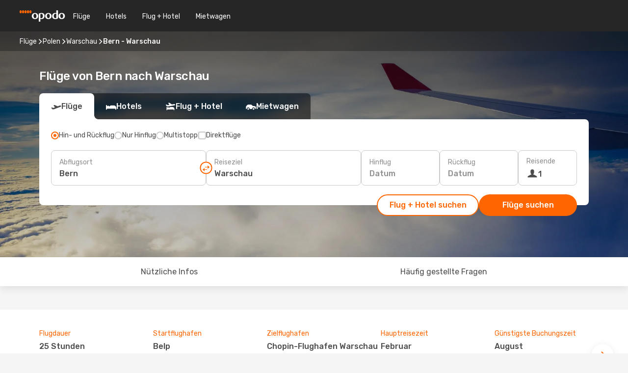

--- FILE ---
content_type: text/html;charset=utf-8
request_url: https://www.opodo.de/fluege/bern-warschau/BRN/WAW/
body_size: 71546
content:
<!DOCTYPE html>
<html  lang="de-DE" dir="ltr">
<head><meta charset="utf-8">
<meta name="viewport" content="width=1168">
<title>Billige Flüge von Bern nach Warschau | Opodo</title>
<meta name="format-detection" content="telephone=no">
<link rel="preload" as="style" href="https://fonts.googleapis.com/css2?family=Rubik:wght@300;400;500;600;700&display=swap" onload="this.rel='stylesheet'">
<meta name="og:description" content="Billige Flüge von Bern nach Warschau jetzt buchen! Vergleichen Sie unterschiedliche Fluggesellschaften und entdecken Sie attraktive Flugangebote.">
<meta name="og:title" content="Billige Flüge von Bern nach Warschau | Opodo">
<meta name="robots" content="index, follow">
<meta name="og:image" content="https://www.opodo.de/images/landingpages/destinations/1920x800/destination-default_1920x800.jpg">
<meta name="og:type" content="website">
<meta name="description" content="Billige Flüge von Bern nach Warschau jetzt buchen! Vergleichen Sie unterschiedliche Fluggesellschaften und entdecken Sie attraktive Flugangebote.">
<meta name="og:url" content="https://www.opodo.de/fluege/bern-warschau/BRN/WAW/" rel="og:url">
<link rel="canonical" href="https://www.opodo.de/fluege/bern-warschau/BRN/WAW/" data-hid="e3fa780">
<link rel="alternate" href="https://www.opodo.com/flights/berne-warsaw/BRN/WAW/" hreflang="x-default">
<link rel="alternate" href="https://www.opodo.de/fluege/bern-warschau/BRN/WAW/" hreflang="de">
<link rel="icon" href="/images/onefront/bluestone/OP/favicon.ico" type="image/x-icon" data-hid="2c9d455">
<link rel="shortcut icon" href="/images/onefront/bluestone/OP/favicon.ico" type="image/x-icon" data-hid="9ad5b89">
<script type="text/javascript" data-hid="1a304df">
        var CONFIG_COOKIES_PURPOSE = {
            content_personalization: ["ngStorage"]
        };

        var GA_custom_dimension = {
            label: 'cmp_ad_agreement',
            purpose: 'advertising_personalization',
            vendor: 'google'
        };

        var GA_consent = {
            label: 'google_analytics_consent',
            vendor: 'c:googleana-2kgJLL8H'
        };

        var didomiStatus = null;
        var pageLanguage = 'de';

        function setDidomiListeners() {
            window.didomiEventListeners = window.didomiEventListeners || [];
            setDidomiPush();
        }

        function setDidomiPush() {
            window.didomiEventListeners.push({
                event: 'consent.changed',
                listener: function() {
                    doActionsOnConsentChanged();
                }
            });
        }

        function doActionsOnConsentChanged() {
            updateDidomiStatus();

            setGACustomDimension();

            setGAConsentInDataLayer();
        }

        function setGACustomDimension() {
            var customDimensionValue = isConsentSet() ? isVendorEnabled(GA_custom_dimension.vendor) : false;

            pushInDatalayer(GA_custom_dimension.label, customDimensionValue);
        }

        function setGAConsentInDataLayer() {
            var consentGA = isConsentSet() ? isVendorEnabled(GA_consent.vendor) : true;

            pushInDatalayer(GA_consent.label, consentGA);
        }

        function pushInDatalayer(label, value) {
            var objPush = {};
            objPush[label] = ''+value+'';

            window.dataLayer.push(objPush);
        }

        function updateDidomiStatus() {
            didomiStatus = Didomi.getUserConsentStatusForAll();
        }

        function isCookieEnabled(cookieName) {
            return (isConsentSet() && didomiStatus.purposes.enabled.indexOf(getCookieType(cookieName)) !== -1);
        }

        function isPurposeEnabled(purposeName) {
            return didomiStatus.purposes.enabled.indexOf(purposeName) !== -1;
        }

        function isVendorEnabled(vendorName) {
            return didomiStatus.vendors.enabled.indexOf(vendorName) !== -1;
        }

        function isConsentSet() {
            return didomiStatus !== null && (didomiStatus.purposes.enabled.length !== 0 || didomiStatus.purposes.disabled.length !== 0);
        }

        function getCookieType(cookieName) {
            for (var type in CONFIG_COOKIES_PURPOSE) {
                if (CONFIG_COOKIES_PURPOSE[type].indexOf(cookieName) !== -1) {
                    return type;
                }
            }
        }

        setDidomiListeners();
    </script>
<script type="text/javascript" data-hid="4a299c0">
        //Read Cookies
        var cookiesArray = [],
            cookies,
            mktTrack,
            mktportal,
            device_gtm = 'D',
            id_gtm = 'GTM-KKLQKF';

        function initReadCookies() {
            cookiesArray.push(document.cookie.match(/(device=[^;]+)/)[0]);

            mktTrack = document.cookie.match(/((mktTrack)=[^;]+)/);
            mktportal = document.cookie.match(/((mktportal)=[^;]+)/);

            mktTrack ? cookiesArray.push(mktTrack[0]) : '';
            mktportal ? cookiesArray.push(mktportal[0]) : '';

            cookies = createCookieObj(cookiesArray);

            if(cookies.device === 'tablet'){
                device_gtm = 'T';
            } else if (cookies.device === 'mobile') {
                device_gtm = 'M';
            }
        }

        function createCookieObj(c_value) {
            var obj = {},
                t_arr;

            if (c_value !== undefined) {
                for (var i = c_value.length - 1; i >= 0; i--) {
                    t_arr = c_value[i].split(/=(.+)/);
                    obj[t_arr[0]] = t_arr[1];
                }
            } else {
                obj = {
                    utmcsr: 'no_GA',
                    utmcmd: 'no_GA'
                }
            }
            return obj;
        }

        function getCookie (name) {
            const nameEQ = name + '=';
            const ca = document.cookie.split(';');
            for (let i = 0; ca.length > i; i++) {
                let c = ca[i];
                while (c.charAt(0) === ' ') { c = c.substring(1, c.length); }
                if (c.indexOf(nameEQ) === 0) { return c.substring(nameEQ.length, c.length); }
            }
            return null;
        }

        initReadCookies();
    </script>
<script type="text/javascript" data-hid="40ffd0a">
        function getParamMktportal() {
            var resultRegExp = document.location.search.match(/(MPortal|mktportal)=([^&]+)/);
            return resultRegExp !== null ? resultRegExp[2] : "";
        }

        function setCookie(name,value, days) {
            var expires = 60 * 60 * 24 * days;
            var domainName = '.opodo.de';

            if (cookies.mktportal === undefined || value !== "") {
                document.cookie = name + "=" + (value || "")  + "; max-age=" + expires + "; path=/; domain=" + domainName;

                cookies.mktportal = value;
            }
        }

        setCookie("mktportal", getParamMktportal(), 30);
    </script>
<script type="text/javascript" data-hid="15f630e">
        function getCountry() {
            return 'DE';
        }

        var dataLayerConfiguration = {
            site_type: device_gtm,
            page_url : document.location.pathname + document.location.search,
            cod_lang: 'de'+'_'+getCountry(),
            page_category: 'SSLP_city_pairs',
            sso: sessionStorage.getItem("thirdPartyTrackingData") ? sessionStorage.getItem("thirdPartyTrackingData").search('SSO_1') !== -1 : false,
            mktsession_id: getCookie('mktSession') || '',
        };

        var dataLayerABConf = {};

        if(cookies.mktportal) {
            dataLayerABConf.mktportal = cookies.mktportal;
        }

        (function prepareDataLayerConfiguration() {
            for (var property in dataLayerABConf) {
                if (dataLayerABConf.hasOwnProperty(property)) {
                    dataLayerConfiguration[property] = dataLayerABConf[property];
                }
            }
        })();

        analyticsEvent = function() {};
        window.dataLayer = window.dataLayer || [];

        dataLayer.push(dataLayerConfiguration);

        // Init custom dimensions
        setGACustomDimension();
        setGAConsentInDataLayer();
    </script>
<script type="text/javascript" data-hid="196944d">
        var tc_values = cookies.mktTrack ? cookies.mktTrack.match(/([^|]+)/g) : undefined,
        tc_obj = createCookieObj(tc_values),
        tc_device = cookies.device.substring(0,1),
        DEFAULT_UTM_SOURCE = 'google',
        DEFAULT_UTM_MEDIUM = 'cpc',
        arrival_city_code = '',
        departure_city_code = '';

        /**
         * @brief This function reads cookies and updates  value for variables tc_vars.mkt_utm.
         * @pre tc_vars object should be created before
         * @post tc_vars.mkt_utm_campaign_cookie, tc_vars.mkt_utm_source_cookie and tc_vars.mkt_utm_medium_cookie
         * are updated with the mktTrack cookie values.
         */
        function updateUtm() {
            initReadCookies();
            let tc_values = cookies.mktTrack ? cookies.mktTrack.match(/([^|]+)/g) : undefined;
            tc_obj = createCookieObj(tc_values);

            tc_vars.mkt_utm_campaign_cookie = tc_obj.utmccn || '';
            tc_vars.mkt_utm_source_cookie = tc_obj.utmcsr || '';
            tc_vars.mkt_utm_medium_cookie = tc_obj.utmcmd || '';

            (function checkAndSetGAClientId(maxCalls = 10, currentCall = 0) {
                const gaClientId = getGoogleAnalyticsClientId(getCookie('_ga'));
                if (gaClientId) {
                    window.tc_vars = window.tc_vars || {};
                    window.tc_vars.ext_ga_client_id = gaClientId;
                } else if (currentCall < maxCalls) {
                    setTimeout(() => checkAndSetGAClientId(maxCalls, currentCall + 1), 800);
                }
            })();
        }

        function getGoogleAnalyticsClientId(cookieValue) {
            if (cookieValue) {
                const parts = cookieValue.split('.');
                if (parts.length === 4) {
                    return parts[2] + '.' + parts[3];
                }
            }
            return '';
        }
    </script>
<script type="text/javascript" data-hid="bd33ae">
        //gclid is a tracking parameter used by Google to pass information to Google Analytics and Adwords
        if (tc_obj.utmgclid) {
            tc_obj.utmcsr = DEFAULT_UTM_SOURCE;
            tc_obj.utmcmd = DEFAULT_UTM_MEDIUM;
        }

        var tc_vars = {
            env_template : 'sslp',
            env_work : 'prod',
            env_market : getCountry(),
            env_language : 'de',
            env_site_type: tc_device,
            env_brand_code: 'O',
            env_brand: 'opodo',
            env_currency_code: 'EUR',
            page_category: 'sslp',
            page_url: window.location.href.split('?')[0],
            page_name: 'sslp_CityPair',
            mkt_utm_campaign_cookie: tc_obj.utmccn || '',
            mkt_utm_source_cookie: tc_obj.utmcsr || '',
            mkt_utm_medium_cookie: tc_obj.utmcmd || '',
            mkt_utm_content_cookie: tc_obj.utmcct || '',
            mkt_utm_term_cookie: tc_obj.utmctr || '',
            mkt_portal: cookies.mktportal || '',
            flight_arrival_city_code: arrival_city_code,
            flight_departure_city_code: departure_city_code,
            edo_browser_id: sessionStorage.getItem('tc_vars') ? JSON.parse(sessionStorage.getItem('tc_vars'))?.edo_browser_id : '',
        };
    </script>
<script type="text/javascript" data-hid="30ab8af">
        function reloadTMSContainer () {
            tC.container.reload({events: {page: [{},{}]}});
        }
    </script>
<script async onload="reloadTMSContainer()" src="//cdn.tagcommander.com/4250/tc_eDreamsODIGEO_79.js" data-hid="12eab05"></script>
<script type="text/javascript" data-hid="4bb012b">
        function setDidomiConfig() {
            const config = {
                app: {
                    privacyPolicyURL: 'https://www.opodo.de/datenschutz/',
                },
                languages: {
                    enabled: [pageLanguage],
                    default: pageLanguage
                }
            };

            window.didomiConfig = config;
        }

        window.didomiOnReady = window.didomiOnReady || [];
        window.didomiOnReady.push(didomiReady);


        function didomiReady() {
            updateDidomiStatus();

            setGACustomDimension();

            setGAConsentInDataLayer();

            updateUtm();

            loadGTM(window,document,'script','dataLayer',id_gtm);

            if (window?.dataLayer) {
                window.dataLayer[0].didomiExperimentId = window?.tc_array_events?.didomiExperimentId;
                window.dataLayer[0].didomiExperimentUserGroup = window?.tc_array_events?.didomiExperimentUserGroup;
            }
        }

        function didomiTimeout() {
            if (!didomiStatus) {
                loadGTM(window,document,'script','dataLayer',id_gtm);
                tC.event.didomiReady(window, {"didomiVendorsConsent": "fallBackConsent"});
            }
        }

        function didomiLoader() {
            setTimeout(didomiTimeout, 5000);

            didomiLoadScript('c81d422d-223b-4c8a-8b2e-099d6fa3acb9');
        }

        function didomiLoadScript(didomiApiKey) {
            window.gdprAppliesGlobally=true;
            function a(e){
                if(!window.frames[e]){
                    if(document.body&&document.body.firstChild){
                        var t=document.body;
                        var n=document.createElement("iframe");
                        n.style.display="none";
                        n.name=e;
                        n.title=e;
                        t.insertBefore(n,t.firstChild)
                    }
                    else{
                        setTimeout(function(){a(e)},5)
                    }
                }
            }
            function e(n,r,o,c,s){
                function e(e,t,n,a){
                    if(typeof n!=="function"){return}
                    if(!window[r]){
                        window[r]=[]
                    }
                    var i=false;
                    if(s){
                        i=s(e,t,n)
                    }
                    if(!i){
                        window[r].push({command:e,parameter:t,callback:n,version:a})
                    }
                }
                e.stub=true;
                function t(a){
                    if(!window[n]||window[n].stub!==true){return}
                    if(!a.data){return}
                    var i=typeof a.data==="string";
                    var e;
                    try{e=i?JSON.parse(a.data):a.data}
                    catch(t){return}
                    if(e[o]){
                        var r=e[o];
                        window[n](r.command,r.parameter,function(e,t){
                            var n={};
                            n[c]={returnValue:e,success:t,callId:r.callId};
                            a.source.postMessage(i?JSON.stringify(n):n,"*")
                        },r.version)
                    }
                }
                if("undefined"[n]!=="function"){
                    window[n]=e;
                    if(window.addEventListener){
                        window.addEventListener("message",t,false)
                    }
                    else{
                        window.attachEvent("onmessage",t)}
                }
            }
            e("__tcfapi","__tcfapiBuffer","__tcfapiCall","__tcfapiReturn");a("__tcfapiLocator");

            (function(e){
                var t=document.createElement("script");
                t.id="spcloader";
                t.type="text/javascript";
                t.async=true;
                t.src="https://sdk.privacy-center.org/"+e+"/loader.js?target="+document.location.hostname;t.charset="utf-8";
                var n=document.getElementsByTagName("script")[0];
                n.parentNode.insertBefore(t,n)
            })(didomiApiKey);
        }

        setDidomiConfig();

       didomiLoader();
    </script>
<script type="text/javascript" data-hid="7f260c0">
        domainName = 'opodo.de';
        domainNameSearch = 'www.opodo.de';
        //If an AB test is running the placeholder will be replaced by a push instruction
        //to set the ga custom dimensions with the value of MultitestCfg partitions winners:

        var countryCode = getCountry();
        var lang = 'de';
    </script>
<script type="text/javascript" data-hid="f37a6b">
        function loadGTM (w,d,s,l,i){w[l]=w[l]||[];w[l].push({'gtm.start':
        new Date().getTime(),event:'gtm.js'});var f=d.getElementsByTagName(s)[0],
        j=d.createElement(s),dl=l!='dataLayer'?'&amp;l='+l:'';j.async=true;j.src=
        '//www.googletagmanager.com/gtm.js?id='+i+dl;f.parentNode.insertBefore(j,f);
        }
    </script>
<script type="text/javascript" data-hid="777b523">
        /**
         * @desc This function is used in an intervals in order to check if the mktTrack cookie value changes, in this case
         * it performs a push into dataLayer object with the new value.
         * @post If the push is done, the interval is stoped.
         */
        function mktTrackCookieUpdate(cookie) {
            dataLayer.push({'event': 'mkttrack', 'mktTrack':cookie.match(new RegExp('mktTrack=([^;]+)'))[1]});
        }

        function doTrack() {
            var mktportal = cookies["mktportal"] === undefined ? "" : cookies["mktportal"];
            track('OPDE', mktportal, 'SSLP', false, mktTrackCookieUpdate);
        }

        function loadScript(src, callback) {
            var a = document.createElement('script'),
                f = document.getElementsByTagName('head')[0];

            a.async = true;
            a.type = 'text/javascript';
            a.src = src;

            if (callback !== null){
                if (a.readyState) { // IE, incl. IE9
                    a.onreadystatechange = function() {
                        if (a.readyState == "loaded" || a.readyState == "complete") {
                            a.onreadystatechange = null;
                            callback();
                        }
                    };
                } else {
                    a.onload = function() { // Other browsers
                        callback();
                    };
                }
            }

            f.appendChild(a);
        }
    </script>
<script type="text/javascript" data-hid="7ca9d41">loadScript("/marketing-channel/client/v3/marketing-channel.min.js", doTrack);</script>
<script type="application/ld+json">{"@context":"https://schema.org/","@type":"FAQPage","mainEntity":[{"@type":"Question","name":"Wie kann ich günstige Flüge von Bern nach Warschau bei Opodo finden?","acceptedAnswer":{"@type":"Answer","text":"Bei Opodo verwenden wir verschiedene Methoden des maschinellen Lernens, um für unsere Kunden den günstigsten verfügbaren Flug von Bern nach Warschau zu finden. Unter Berücksichtigung von Airline-Kombinationen, Zwischenstopps und Direktflügen sowie unterschiedlichen Kriterien für Inbound- und Outbound-Reisen arbeitet unsere Suchmaschine daran, immer den besten Preis zu den besten Konditionen zu bieten."}},{"@type":"Question","name":"Ist Warschau teuer im Vergleich zu Bern?","acceptedAnswer":{"@type":"Answer","text":"Wenn Sie die Fahrpreise vergleichen, kostet die Taxifahrt in Warschau durchschnittlich 2.38 EUR, genauso viel wie in Bern, während Zugtickets günstiger sind, aber in Warschau und Bern gleich viel kosten:0.95 EUR. Vergleicht man den Preis eines Mittagessen, so kostet es in Warschau mit 9.51 EUR ungefähr 61% weniger als die 24.58 EUR in Bern. Der Preis eines Kaffees ist in Warschau mit durchschnittlich 3.82 EUR etwa 34% günstiger, während der Kaffee in Bern 5.78 EUR kostet."}},{"@type":"Question","name":"Wann ist die beste Zeit, um einen Flug von Bern nach Warschau zu buchen?","acceptedAnswer":{"@type":"Answer","text":"Dabei sind die beliebtesten Monate für die Buchung einer Reise von Bern nach Warschau Mai, Februar und  September."}},{"@type":"Question","name":"Wann ist die beste Zeit, um von  Bern nach Warschau zu reisen?","acceptedAnswer":{"@type":"Answer","text":"Die beste Zeit des Jahres für Flüge von Bern nach Warschau hängt von verschiedenen persönlichen Präferenzen ab, wie z.B. Klima, Saisonalität und natürlich dem Preis. Wenn es um die Beliebtheit geht, ist August der Top-1-Monat, um von Bern nach Warschau zu fliegen, gemessen an den Suchanfragen unserer Kunden, gefolgt von Februar und September. Wenn Sie es jedoch vorziehen, hohe Tourismusspitzen zu vermeiden und einem überfüllten Zeitraum zu entgehen, können Sie in den Monaten April, Mai und Juni fliegen, da es die Monate mit weniger Suchaufkommen für die Route Bern - Warschau sind."}},{"@type":"Question","name":"Welches Wetter herrscht in Warschau im Vergleich zu Bern?","acceptedAnswer":{"@type":"Answer","text":"Während in Bern die Temperaturen im Sommer durchschnittlich 33.07 Grad erreichen können, mit Niederschlägen bis zu 12 mm , können in Warschau die Temperaturen in der heißen Jahreszeit auf bis zu 33.51 steigen, mit 12 mm durchschnittlichen Regenmengen. Im Winter hingegen zeigt das Thermometer etwa -10.55 Grad in Warschau an, verglichen mit den -9.7 durchschnittlichen Grad in Bern. Während der Winterperiode fällt im Durchschnitt Bern 3 mm Niederschlag, im Vergleich zu 9 mm Regenhöhe in Warschau."}}]}</script>
<link rel="stylesheet" href="/sslp-itinerary-frontend/static-content/_nuxt/op.20942a29.css">
<link rel="modulepreload" as="script" crossorigin href="/sslp-itinerary-frontend/static-content/_nuxt/entry.28284a13.js">
<link rel="modulepreload" as="script" crossorigin href="/sslp-itinerary-frontend/static-content/_nuxt/op.3c16a339.js">
<link rel="modulepreload" as="script" crossorigin href="/sslp-itinerary-frontend/static-content/_nuxt/AirlineInterlinking.3e3eeb40.js">
<link rel="modulepreload" as="script" crossorigin href="/sslp-itinerary-frontend/static-content/_nuxt/SslpHead.218b5c0f.js">
<link rel="modulepreload" as="script" crossorigin href="/sslp-itinerary-frontend/static-content/_nuxt/common.bd155ef7.js">
<link rel="modulepreload" as="script" crossorigin href="/sslp-itinerary-frontend/static-content/_nuxt/nuxt-link.b633fbfd.js">
<link rel="modulepreload" as="script" crossorigin href="/sslp-itinerary-frontend/static-content/_nuxt/vue.f36acd1f.68418895.js">
<link rel="modulepreload" as="script" crossorigin href="/sslp-itinerary-frontend/static-content/_nuxt/useFetchRouteDetails.0080a472.js">
<link rel="modulepreload" as="script" crossorigin href="/sslp-itinerary-frontend/static-content/_nuxt/CheapestTimeToFly.ac6d880b.js">
<link rel="modulepreload" as="script" crossorigin href="/sslp-itinerary-frontend/static-content/_nuxt/useInterlink.5b4ec7be.js">
<link rel="modulepreload" as="script" crossorigin href="/sslp-itinerary-frontend/static-content/_nuxt/ViewMore.9e689c4c.js">
<link rel="modulepreload" as="script" crossorigin href="/sslp-itinerary-frontend/static-content/_nuxt/CardPrice.088f7577.js">
<link rel="modulepreload" as="script" crossorigin href="/sslp-itinerary-frontend/static-content/_nuxt/CityPairsPageContent.ce68296d.js">
<link rel="modulepreload" as="script" crossorigin href="/sslp-itinerary-frontend/static-content/_nuxt/PageLayout.fdc488f3.js">
<link rel="modulepreload" as="script" crossorigin href="/sslp-itinerary-frontend/static-content/_nuxt/useSearch.57bb075e.js">
<link rel="modulepreload" as="script" crossorigin href="/sslp-itinerary-frontend/static-content/_nuxt/useAutocomplete.e4f925c5.js">
<link rel="modulepreload" as="script" crossorigin href="/sslp-itinerary-frontend/static-content/_nuxt/DatePicker.e1d5db8e.js">
<link rel="modulepreload" as="script" crossorigin href="/sslp-itinerary-frontend/static-content/_nuxt/PassengerRow.157489b2.js">
<link rel="modulepreload" as="script" crossorigin href="/sslp-itinerary-frontend/static-content/_nuxt/SeoInterlinking.a728251b.js">
<link rel="modulepreload" as="script" crossorigin href="/sslp-itinerary-frontend/static-content/_nuxt/useSeoInterlinkingLinks.e7d857f8.js">
<link rel="modulepreload" as="script" crossorigin href="/sslp-itinerary-frontend/static-content/_nuxt/InfoBlocks.b674d7ce.js">
<link rel="modulepreload" as="script" crossorigin href="/sslp-itinerary-frontend/static-content/_nuxt/useInfoblocks.4403d17c.js">
<link rel="modulepreload" as="script" crossorigin href="/sslp-itinerary-frontend/static-content/_nuxt/useWidgetVisibility.01926ca7.js">
<link rel="modulepreload" as="script" crossorigin href="/sslp-itinerary-frontend/static-content/_nuxt/AutoContent.1891bcb5.js">
<link rel="modulepreload" as="script" crossorigin href="/sslp-itinerary-frontend/static-content/_nuxt/DealsContainer.271c60ec.js">
<link rel="modulepreload" as="script" crossorigin href="/sslp-itinerary-frontend/static-content/_nuxt/SeoContent.11b5fd53.js">
<link rel="modulepreload" as="script" crossorigin href="/sslp-itinerary-frontend/static-content/_nuxt/useStructuredData.d0893b20.js">
<link rel="modulepreload" as="script" crossorigin href="/sslp-itinerary-frontend/static-content/_nuxt/useLastMinuteLinks.89b5cefe.js">







<script type="module" src="/sslp-itinerary-frontend/static-content/_nuxt/entry.28284a13.js" crossorigin></script></head>
<body  class="odf-bg-secondary fonts-loading loading"><div id="__nuxt"><!--[--><!--[--><header class="header"><div id="header-logo-url" class="header-logo"><svg><use href="/sslp-itinerary-frontend/static-content/_nuxt/logo-OP.e9090f22.svg#main" xlink:href="/sslp-itinerary-frontend/static-content/_nuxt/logo-OP.e9090f22.svg#main" width="100%" height="100%"></use></svg></div><div class="header-desktop-start"><div class="header-tabs odf-tabs odf-tabs-header"><!--[--><a class="header-tabs-item" href="https://www.opodo.de/fluege/">Flüge</a><a class="header-tabs-item" href="https://www.opodo.de/hotels/">Hotels</a><a class="header-tabs-item" href="https://www.opodo.de/staedtereisen/">Flug + Hotel</a><a class="header-tabs-item" href="https://mietwagen.opodo.de/?preflang=de&amp;cor=de&amp;prefcurrency=EUR&amp;adplat=cartab-hp&amp;adcamp=mobileweb" rel="nofollow">Mietwagen</a><!--]--></div></div><div class="header-desktop-end"><!--[--><!--]--><div class="currencySwitcher"><button type="button" class="currencySwitcher-outside"><img src="/images/onefront/flags/flags@2x.png" class="currencySwitcher-img currencySwitcher-img-DE" alt="DE"><span>DE</span><span> (€) </span></button><div class="currencySwitcher-inside"><div class="currencySwitcher-header"><span>Opodo ist in den folgenden Ländern verfügbar</span></div><div class="currencySwitcher-main"><!----><div class="currencySwitcher-international"><span>Or you can visit our</span><a href="https://www.opodo.com/flights/berne-warsaw/BRN/WAW/">global site</a><i aria-hidden="true"></i></div></div><div class="currencySwitcher-footer"><button type="button">Schließen</button></div></div></div></div></header><section class="searcher" style="background-image:linear-gradient(rgba(0, 0, 0, 0.5), rgba(0, 0, 0, 0)), url(/images/landingpages/destinations/1920x800/destination-default_1920x800.jpg);background-position-y:0%;"><div class="breadcrumb breadcrumb__dark"><ol class="breadcrumb-list" vocab="http://schema.org/" typeof="BreadcrumbList"><!--[--><li property="itemListElement" typeof="ListItem" class="breadcrumb-item"><a href="https://www.opodo.de/fluege/" property="item" typeof="WebPage"><span class="breadcrumb-content" property="name">Flüge</span></a><i class="odf-icon odf-icon-s odf-icon-arrow-right" aria-hidden="true"></i><meta property="position" content="1"></li><li property="itemListElement" typeof="ListItem" class="breadcrumb-item"><a href="https://www.opodo.de/fluege/polen/PL/" property="item" typeof="WebPage"><span class="breadcrumb-content" property="name">Polen</span></a><i class="odf-icon odf-icon-s odf-icon-arrow-right" aria-hidden="true"></i><meta property="position" content="2"></li><li property="itemListElement" typeof="ListItem" class="breadcrumb-item"><a href="https://www.opodo.de/fluege/warschau/WAW/" property="item" typeof="WebPage"><span class="breadcrumb-content" property="name">Warschau</span></a><i class="odf-icon odf-icon-s odf-icon-arrow-right" aria-hidden="true"></i><meta property="position" content="3"></li><li property="itemListElement" typeof="ListItem" class="breadcrumb-item"><span class="is-current breadcrumb-content" property="name">Bern - Warschau</span><!----><meta property="position" content="4"></li><!--]--></ol></div><header><!----><h1>Flüge von Bern nach Warschau</h1></header><div class="searcher-body"><div><div class="searchBox"><!----><div class="searchBox-tabs"><div class="active" id="flightsTab"><i class="odf-icon-flight" aria-hidden="true"></i><span>Flüge</span></div><div class="" id="hotelsTab"><i class="odf-icon-hotel" aria-hidden="true"></i><span>Hotels</span></div><div class="" id="flightsHotelTab"><i class="odf-icon-flight-hotel" aria-hidden="true"></i><span>Flug + Hotel</span></div><!----><div class="" id="carsTab"><i class="odf-icon-car" aria-hidden="true"></i><span>Mietwagen</span></div></div><div class="searchBox-content"><div class="searchBox-flightsTypes"><input id="return-radioButton" type="radio" checked><label class="searchBox-flightsType searchBox-flightsType-label" for="return-radioButton"><i aria-hidden="true"></i><span id="return-label">Hin- und Rückflug</span></label><input id="oneWay-radioButton" type="radio"><label class="searchBox-flightsType searchBox-flightsType-label" for="oneWay-radioButton"><i aria-hidden="true"></i><span id="oneWay-label">Nur Hinflug</span></label><input id="multiStop-radioButton" type="radio"><label class="searchBox-flightsType searchBox-flightsType-label" for="multiStop-radioButton"><i aria-hidden="true"></i><span id="multistop-label">Multistopp</span></label><div class="searchBox-flightsTypes-separator"></div><input id="direct-flights-checkbox" type="checkbox"><label class="searchBox-flightsType searchBox-flightsType-label searchBox-flightsType--direct" for="direct-flights-checkbox"><i class="odf-icon-tick" aria-hidden="true"></i><span>Direktflüge</span></label></div><!----><div class="searchBox-body"><div class="searchBox-rows"><div style="display:none;" class="searchBox-calendar"><div class="searchBox-calendar-window"><div class="datepicker" style="transform:translateX(0px);"><!--[--><!--]--><!--[--><!--]--></div></div><div class="searchBox-calendar-arrow-container-left"><button class="searchBox-calendar-arrow" disabled><i class="odf-icon odf-icon-arrow-left" aria-hidden="true"></i></button></div><div class="searchBox-calendar-arrow-container-right"><button class="searchBox-calendar-arrow"><i class="odf-icon odf-icon-arrow-right" aria-hidden="true"></i></button></div><div class="searchBox-close"><!----><!----><button id="done-button" class="button-primary button__fit mis-auto">Schließen</button></div></div><!--[--><div class="searchBox-row"><div class="searchBox-row-inputs"><div class="searchBox-row-cities searchBox-row-collapse"><div id="ORIGIN-location-0" class="searchBox-box"><!----><label>Abflugsort</label><!--[--><input value="" placeholder="Von?" type="text" maxlength="128" autocapitalize="off" autocorrect="off" autocomplete="off" spellcheck="false"><!----><!--]--><!----><!----></div><button class="searchBox-swapButton" type="button"><i class="searchBox-swapButton-icon" aria-hidden="true"></i></button><div id="DESTINATION-location-0" class="searchBox-box"><!----><label>Reiseziel</label><!--[--><input value="" placeholder="Nach?" type="text" maxlength="128" autocapitalize="off" autocorrect="off" autocomplete="off" spellcheck="false"><!----><!--]--><!----><!----></div></div><div class="searchBox-row-dates searchBox-row-collapse"><div id="OUTBOUND-date-0" class="searchBox-box searchBox-box-date"><!----><label>Hinflug</label><span class="searchBox-box-placeholder">Datum</span><!----><!----></div><div id="INBOUND-date-0" class="searchBox-box searchBox-box-date"><!----><label>Rückflug</label><span class="searchBox-box-placeholder">Datum</span><!----><!----></div></div></div><div class="searchBox-row-action"><!--[--><div id="passenger-selector" class="searchBox-box searchBox-box-passengers"><label>Reisende</label><div class="searchBox-passengers-input"><i class="odf-icon-pax" aria-hidden="true"></i><span class="searchBox-box-plain-text">1</span></div></div><!----><!--]--><!----><!----></div></div><!--]--></div><!----></div><!----><div class="searchBox-buttons"><button id="search-dp-btn">Flug + Hotel suchen</button><button id="search-btn">Flüge suchen</button><!----><!----></div></div><!----></div></div></div><div class="trustpilot-container"><div class="trustpilot"><span></span></div></div></section><!----><!----><!----><!----><!----><!--[--><!----><!----><div id="useful-info" class="infoblock"><div class="carousel carousel__white"><div class="carousel-arrow-container carousel-arrow-container-left"><!----></div><div class="carousel-arrow-container carousel-arrow-container-right"><!----></div><div class="carousel-window"><div class="carousel-items" style="transform:translateX(-0px);display:flex;gap:64px;transition:transform 0.3s ease;"><!--[--><!--[--><div class="infoblock-block"><span class="infoblock-block-title">Flugdauer</span><span class="infoblock-block-code">25 Stunden</span><span class="infoblock-block-text">Flüge von Bern nach Warschau dauern durchschnittlich 25 Stunden. Die tatsächliche Flugdauer kann aufgrund verschiedener Faktoren abweichen.</span></div><div class="infoblock-block"><span class="infoblock-block-title">Startflughafen</span><span class="infoblock-block-code">Belp</span><span class="infoblock-block-text">Der Flug von Bern nach Warschau startet vom Flughafen Belp.</span></div><div class="infoblock-block"><span class="infoblock-block-title">Zielflughafen</span><span class="infoblock-block-code">Chopin-Flughafen Warschau</span><span class="infoblock-block-text">Der Flug von Bern nach Warschau landet am Flughafen Chopin-Flughafen Warschau</span></div><div class="infoblock-block"><span class="infoblock-block-title">Hauptreisezeit</span><span class="infoblock-block-code">Februar</span><span class="infoblock-block-text">Laut Suchanfragen unserer Kunden ist Februar die Hauptreisezeit für Flüge von Bern nach Warschau</span></div><div class="infoblock-block"><span class="infoblock-block-title">Günstigste Buchungszeit</span><span class="infoblock-block-code">August</span><span class="infoblock-block-text">August ist die beste Zeit um günstige Flüge von Bern nach Warschau zu buchen</span></div><!--]--><!--]--></div></div></div></div><!----><section class="widgetSeoContainer"><div><div class="routeInfo-sections"><div class="costComparison"><h4>Währungs- und Preisvergleich</h4><!--[--><!--[--><div class="costComparison-items"><!--[--><div style="" class="costComparison-item"><div class="costComparison-item-header"><span>Zug</span><span>Nahverkehr, einfache Fahrt</span></div><div class="costComparison-item-graph" style="--percentage:51.58371040723981deg;"><i class="odf-icon-subway" aria-hidden="true"></i><div class="costComparison-item-data"><span>83%</span><span>Züge sind in Warschau 83 % günstiger als in Bern.</span></div></div><div class="costComparison-item-cities"><div class="costComparison-item-city"><span class="costComparison-item-city-name">Bern</span><span class="costComparison-item-city-price">5,68 €</span></div><div class="costComparison-item-city"><span class="costComparison-item-city-name">Warschau</span><span class="costComparison-item-city-price">0,95 €</span></div></div></div><div style="" class="costComparison-item"><div class="costComparison-item-header"><span>Essen</span><span>Restaurant im mittleren Preisniveau</span></div><div class="costComparison-item-graph" style="--percentage:100.42827808741566deg;"><i class="odf-icon-food" aria-hidden="true"></i><div class="costComparison-item-data"><span>61%</span><span>Eine Mahlzeit ist in Warschau 61 % günstiger als eine Mahlzeit in Bern.</span></div></div><div class="costComparison-item-cities"><div class="costComparison-item-city"><span class="costComparison-item-city-name">Bern</span><span class="costComparison-item-city-price">24,58 €</span></div><div class="costComparison-item-city"><span class="costComparison-item-city-name">Warschau</span><span class="costComparison-item-city-price">9,51 €</span></div></div></div><div style="" class="costComparison-item"><div class="costComparison-item-header"><span>Taxi</span><span>Standartmindesttarif am Tag</span></div><div class="costComparison-item-graph" style="--percentage:87.33944954128441deg;"><i class="odf-icon-ground-transport-taxi" aria-hidden="true"></i><div class="costComparison-item-data"><span>68%</span><span>Eine Taxifahrt ist in Warschau 68 % günstiger als in Bern.</span></div></div><div class="costComparison-item-cities"><div class="costComparison-item-city"><span class="costComparison-item-city-name">Bern</span><span class="costComparison-item-city-price">7,43 €</span></div><div class="costComparison-item-city"><span class="costComparison-item-city-name">Warschau</span><span class="costComparison-item-city-price">2,38 €</span></div></div></div><div style="" class="costComparison-item"><div class="costComparison-item-header"><span>Kaffee</span><span>Normaler Cappuccino</span></div><div class="costComparison-item-graph" style="--percentage:143.25deg;"><i class="odf-icon-coffee-cup" aria-hidden="true"></i><div class="costComparison-item-data"><span>34%</span><span>Kaffee ist in Warschau 34 % günstiger als in Bern.</span></div></div><div class="costComparison-item-cities"><div class="costComparison-item-city"><span class="costComparison-item-city-name">Bern</span><span class="costComparison-item-city-price">5,78 €</span></div><div class="costComparison-item-city"><span class="costComparison-item-city-name">Warschau</span><span class="costComparison-item-city-price">3,82 €</span></div></div></div><!--]--></div><!--]--><!----><!--]--></div><div class="routeInfo-sections__right"><div class="exchangeRate"><header><span>Wechselrate</span></header><div class="exchangeRate-content"><span>1 EUR = 4.27 PLN</span><div class="exchangeRate-separator"></div><span class="exchangeRate-reverse">1 PLN = 0.24 EUR</span></div><span class="exchangeRate-disclaimer">Zuletzt geprüft am So., 1.02.</span></div><!--[--><div class="routeInfo-distance"><i class="odf-icon odf-icon-stops" aria-hidden="true"></i><span>Entfernung: </span><span>1138 kms</span></div><div class="routeInfo-airports accordion-body"><div class="accordion-item"><div class="accordion-exterior"><i class="odf-icon odf-icon-flight-right" aria-hidden="true"></i><span>Bern Flughäfen</span></div><div class="accordion-interior"><!--[--><div class="routeInfo-airport-city"><span>Belp (BRN)</span><span class="airport-info-panel-distance">Wie weit vom Stadtzentrum: 5 kms</span></div><!--]--></div></div><div class="accordion-item"><div class="accordion-exterior"><i class="odf-icon odf-icon-flight-left" aria-hidden="true"></i><span>Warschau Flughäfen</span></div><div class="accordion-interior"><!--[--><div class="routeInfo-airport-city"><span>Chopin-Flughafen Warschau (WAW)</span><span class="airport-info-panel-distance">Wie weit vom Stadtzentrum: 8 kms</span></div><!--]--></div></div></div><!--]--></div></div></div></section><section id="expert-advise" class="widgetSeoContainer"><!--[--><!--[--><!----><div id="fromOrigin"><h2>Ihr Flug von Bern nach Warschau</h2><div><p>Jemand hat mal gesagt: „Lebe ohne Ausreden, reise ohne Reue“. Und wer träumt nicht davon, Bern hinter sich zu lassen und ein neues Abenteuer irgendwo in Polen zu erleben? Manche planen schon ewig eine Reise nach Warschau, während andere vielleicht noch nach Inspiration suchen. Wie auch immer Ihr Fall heute ist, sind Sie hier genau richtig!</p>
<br/>
<p>Bei Opodo finden Sie Top-Angebote für Flüge von Bern nach Warschau. Hier finden Sie alles über Ihre Reise. Verlassen Sie sich auf Europas größte Reiseagentur für Ihr nächstes Abenteuer!</p>

<h3>So finden Sie günstige Flüge</h3>
<p>Wenn Sie nach günstigen Flügen von Bern (BRN) nach Warschau (WAW) suchen, dann sind Sie  finden bei Opodo richtig. </p>
<p>Hier sind 5 nützliche Tipps, die Ihnen helfen, Low-cost Flüge nach Warschau zu finden:</p>
<ul>
<li><strong>Buchen Sie an den günstigsten Tagen</strong>: Wochenenden und Ferienzeiten sind bei Flugreisenden besonders beliebt. Wer flexibel ist und unter der Woche fliegt, kann oft deutlich sparen. Von Bern aus finden Sie Dienstags bis Donnerstags in der Regel die besten Angebote.</li>

<li><strong>Vergleichen Sie immer alle Fluggesellschaften</strong>: Die Auswahl an Fluggesellschaften für Ihre Reise von Bern nach Warschau ist groß. Mit unserer Suchmaschine finden Sie alle verfügbaren Flüge im Überblick.</li>

<li><strong>Buchen Sie im Voraus</strong>: Manche lassen sich gerne von spontanen Schnäppchen überraschen und warten mit der Buchung nach Warschau bis zur letzten Minute. Wir raten jedoch dazu, frühzeitig zu buchen. So sichern Sie sich nicht nur oft bessere Preise, sondern haben auch mehr Auswahl bei Flügen und Sitzplätzen.</li>

<li><strong>Schauen Sie sich unsere City Break-Angebote an</strong>: Planen Sie einen Hotelaufenthalt? Dann werfen Sie auch einen Blick auf unsere <a href="https://www.opodo.de/wochenendtrip/">Angebote für Wochenende</a> ab Bern. Wenn Sie die Umgebung von  Polen erkunden möchten, finden Sie bei Opodo tolle Rabatte auf Mietwagen.</li>

<li><strong>Profitieren Sie von unseren Opodo Prime-Angeboten</strong>: Dank einer Prime-Mitgliedschaft sichern Sie sich exklusive Angebote für Flüge, Hotels und Mietwagen und genießen dabei maximale Flexibilität.</li>
</ul></div></div><!----><!--]--><!--[--><!----><div id="toAirport"><h3>Fluggesellschaften, die Bern - Warschau anfliegen</h3><div><p>Jede Fluggesellschaft bietet Ihnen eine Vielzahl an Flugoptionen nach Warschau. Ob Economy, Business oder First Class – finden Sie die perfekte Reiseklasse für Ihre Bedürfnisse.</p>
<p>Wir empfehlen Ihnen ebenfalls: </p>
<ul>
<li><strong>Den besten Sitz auszusuchen</strong>: Berücksichtigen Sie die Beinfreiheit und die Nähe zu Annehmlichkeiten. Wenn Sie beispielsweise mit Kindern reisen, könnte es eine gute Idee sein, Ihren Sitz näher bei den Toiletten zu buchen.</li>

<li><strong>Viel Wasser zu trinken</strong>: Achten Sie darauf, während des gesamten Fluges ausreichend Wasser zu trinken, da die Kabinenluft dehydrierend sein kann.</li>

<li><strong>Kopfhörer oder Ohrstöpsel zu verwenden</strong>: Dies hilft Ihnen, eine ruhigere Umgebung zu schaffen und Ihren Flug angenehmer zu gestalten.</li>

<li><strong>Ihre Beine regelmäßig zu strecken</strong>: Stehen Sie von Zeit zu Zeit auf und dehnen Sie Ihre Beine, um die Durchblutung in Ihren Beinen zu verbessern.</li>
</ul>
</div></div><!----><!--]--><!--[--><!----><div id="arrival"><h3>Flugdauer Bern - Warschau</h3><div><p>Die Flugstrecke zwischen Bern und Warschau kann variieren, je nachdem, ob es sich um einen Direktflug oder einen indirekten Flug mit einem oder mehreren Zwischenstopps vor der Ankunft in Warschau handelt.</p>

<p>Um Ihre Reise so angenehm wie möglich zu gestalten, empfehlen wir Ihnen bequeme Kleidung, ein Reisekissen und gegebenenfalls einen Augenverband. Für Unterhaltung während des Fluges eignen sich Bücher, Zeitschriften, heruntergeladene Filme oder Musik. Denken Sie auch an einen Reiseadapter und überprüfen Sie vorab die aktuellen Einreisebestimmungen.</p></div></div><!----><!--]--><!--[--><!----><div id="toDestination"><h3>Informationen über die Flughäfen Bern und  Warschau</h3><div><p>Am Flughafen Bern können Sie bereits vor dem Einsteigen alle nützlichen Einrichtungen und Dienstleistungen genießen.</p>
<p>Dort finden Sie alle Einrichtungen und Annehmlichkeiten, die jeder Reisende benötigt. Von exklusivem Shopping und Gourmet-Restaurants über letzte Minute Souvenirs und die neuesten Bestseller bis hin zu kostenlosem WLAN und einem leckeren Frühstück – hier ist für jeden Geschmack etwas dabei.</p>
<br/>
<p>Sobald Sie gelandet sind und Ihr Gepäck in Warschau abgeholt haben, empfehlen wir Ihnen, eine Internetverbindung auf Ihrem Telefon zu haben. Bei Bedarf können Sie den nächsten Laden finden, um eine lokale SIM-Karte für eine einfache Navigation zu erhalten.</p>
<p>Vergessen Sie nicht, auch die Transportmöglichkeiten zu Ihrer Unterkunft von Warschau zu prüfen, ob es sich um ein Taxi, öffentliche Verkehrsmittel oder einen im Voraus gebuchten Shuttle handelt. Das Flughafenpersonal sollte Ihnen am Informationsschalter die besten Alternativen anbieten können.</p></div></div><!----><!--]--><!--[--><!----><div id="5block"><h3>Wie Sie Ihren Flug buchen: Bern -  Warschau</h3><div><p>Die Buchung Ihrer Flugtickets über Opodo ist sehr einfach. Geben Sie einfach Bern und Warschau als Ihre Abflug- und Zielstädte ein, wählen Sie Ihre Reisedaten aus und stöbern Sie durch die verfügbaren Optionen. Mit Opodo können Sie Ihr ideales Reiseziel auswählen und unsere Suchmaschine findet die besten Tarife aus Tausenden von Routen und Flugkombinationen.</p>
<br/>
<p>Darüber hinaus bieten wir Ihnen unsere "Smart Choice"-Option, mit der Sie die wettbewerbsfähigste Option für Ihren ausgewählten Flug sehen können, oben in den Suchergebnissen angezeigt.</p>
<br/>
<strong>Preisänderungen bei Ihrer Flugbuchung</strong>
<p>Flugpreise können während des Buchungsprozesses aufgrund Preisalgorithmen, die von den Fluggesellschaften basierend auf Nachfrage und Sitzverfügbarkeit verwendet werden, schwanken. Um den günstigsten Preis für Ihren Flug nach Warschau zu sichern, empfehlen wir Ihnen immer, so schnell wie möglich zu buchen, sobald Sie einen Tarif finden, der Ihrem Budget entspricht.</p>
<br/>
<strong>Last-Minute-Flüge bei Opodo buchen</strong>
<p>Bei Opodo finden Sie eine große Auswahl an Last-Minute-Flügen zu attraktiven Preisen. Auch kurzfristig können Sie noch ein Schnäppchen machen, besonders außerhalb der Hauptreisezeiten in Polen. </p>
<br/>
<strong>Rabatte für Opodo Prime-Mitglieder</strong>
<p>Als Opodo Prime-Mitglied können Sie exklusive Angebote erhalten und Hunderte von Euro bei Ihren Flügen, Hotels und Mietwagen sparen, neben vielen anderen Vorteilen. Entdecken Sie alle Vorteile von  <a href="https://www.opodo.de/prime/">Opodo Prime</a> und werden Sie Teil der weltweit größten Reisegemeinschaft.</p></div></div><!----><!--]--><!--[--><!----><div id="6block"><h3>Beste Reisezeit von Bern nach Warschau</h3><div><p>Polen – ein Land, das so viel zu bieten hat: von köstlicher Küche und einzigartigen Traditionen bis hin zu beeindruckender Kunst und Natur.</p>
<p>Die beste Reisezeit hängt ganz von dir ab. In der Hauptsaison ist mehr los, in der Nebensaison dafür ruhiger und authentischer.Möchtest du die kulinarische Vielfalt entdecken, in die lokale Kultur eintauchen oder die atemberaubende Natur erkunden? Warschau hat für jeden etwas zu bieten.</p>
<p>Während der Hauptsaison ist zwar mit einem erhöhten Besucheraufkommen zu rechnen, jedoch bietet dies auch eine lebendigere Atmosphäre und ein erweitertes kulturelles und touristisches Angebot. Reisende, die in der Nebensaison anreisen, werden wahrscheinlich weniger Menschenmassen, niedrigere Preise für Flüge und Unterkünfte sowie einen authentischeren Einblick in das lokale Leben erleben. Obwohl einige Outdoor-Aktivitäten aufgrund der Wetterbedingungen eingeschränkt sein könnten, werden Sie wahrscheinlich feststellen, dass beliebte Attraktionen weniger überfüllt sind, was einen immersiveren Besuch ermöglicht.</p></div></div><!----><!--]--><!--[--><!----><div id="7block"><h3>Was kann man in Warschau unternehmen?</h3><div><p>Erleben Sie die Vielfalt von Warschau! Die Stadt bietet eine perfekte Mischung aus Kultur, Geschichte und Natur. Entdecken Sie beeindruckende Sehenswürdigkeiten, tauchen Sie ein in die lokale Küche und erkunden Sie die wunderschöne Umgebung.</p>
<p>Ob Sie durch historische Gassen schlendern, in einem der zahlreichen Museen die Geschichte der Stadt entdecken, sich in einem der Parks entspannen oder die pulsierende Nachtszene erleben möchten –  Polen hat für jeden Geschmack etwas zu bieten. Egal, ob Sie alleine, als Paar oder mit Ihrer Familie reisen, hier werden Sie unvergessliche Momente erleben.</p>
<br/>
<h3>Wie viel Zeit für Warschau einplanen?</h3>
<p>Für einen ersten Eindruck reichen 3 bis 7 Tage völlig aus. So haben Sie genug Zeit, um die wichtigsten Sehenswürdigkeiten zu besichtigen und das Flair der Stadt zu genießen. Mit etwas mehr Zeit können Sie tiefer in die lokalen Viertel eintauchen, die kulinarische Vielfalt entdecken und in den Parks entspannen.</p>
<h3>Sollte man ein Auto mieten, um Polen zu erkunden?</h3>
<p>Entscheiden Sie sich für die Freiheit auf vier Rädern! Mieten Sie ein Auto direkt am Flughafen und erkunden Sie Polen ganz nach Ihren Vorstellungen. Besuchen Sie versteckte Schätze, die Sie mit öffentlichen Verkehrsmitteln nicht erreichen würden, und gestalten Sie Ihren Urlaub ganz nach Ihren Wünschen. </p>
<p>Gestalten Sie Ihren Urlaub ganz nach Ihren Wünschen und verlängern Sie Ihre Ausflüge, wann immer Sie möchten.</p>
<br/>
<h3>Buchen Sie jetzt Ihren Flug von Bern nach Warschau zu einem günstigen Preis</h3>
<p>Finden Sie jetzt die besten Flugangebote auf Opodo und alle Informationen, die Sie für Ihre Reise benötigen. Geben Sie Ihre Reisedaten ein, um Ihre Buchung abzuschließen. Warten Sie nicht länger und sichern Sie sich noch heute Ihren <a href="https://www.opodo.de/billigfluege/">Billigflug</a> von Bern.</p>
<p>Auf Opodo finden Sie über 155.000 Flugstrecken, 690 Fluggesellschaften, 2.100.000 Hotels weltweit und 40.000 verschiedenen Reisezielen. Zusätzlich profitieren Sie von unserem breiten Angebot an Reisepaketen, mit denen Sie bei Ihren nächsten Reisen viel sparen können. Ob Badeurlaub, <a href="https://www.opodo.de/staedtereisen/">Städtereise</a> oder Abenteuerurlaub – bei uns finden Sie das passende Paket für Ihre individuellen Wünsche.</p>
<p>Lassen Sie sich die tollen Angebote nicht entgehen und buchen Sie jetzt Ihren Urlaub mit uns!</p></div></div><!----><!--]--><!--]--></section><section id="faq" class="accordion"><header><h2>Häufige Fragen zu Flügen von Bern nach Warschau</h2></header><!--[--><!--[--><div class="accordion-body"><!--[--><div style="" class="accordion-item"><div class="accordion-exterior"><span>Wie kann ich günstige Flüge von Bern nach Warschau bei Opodo finden?</span></div><div class="accordion-interior"><div class="accordion-interior"><span>Bei Opodo verwenden wir verschiedene Methoden des maschinellen Lernens, um für unsere Kunden den günstigsten verfügbaren Flug von Bern nach Warschau zu finden. Unter Berücksichtigung von Airline-Kombinationen, Zwischenstopps und Direktflügen sowie unterschiedlichen Kriterien für Inbound- und Outbound-Reisen arbeitet unsere Suchmaschine daran, immer den besten Preis zu den besten Konditionen zu bieten.</span></div></div></div><div style="" class="accordion-item"><div class="accordion-exterior"><span>Ist Warschau teuer im Vergleich zu Bern?</span></div><div class="accordion-interior"><div class="accordion-interior"><!--[--><div>Wenn Sie die Fahrpreise vergleichen, kostet die Taxifahrt in Warschau durchschnittlich 2.38 EUR, genauso viel wie in Bern,</div><div>während Zugtickets günstiger sind, aber in Warschau und Bern gleich viel kosten:0.95 EUR.</div><div>Vergleicht man den Preis eines Mittagessen, so kostet es in Warschau mit 9.51 EUR ungefähr 61% weniger als die 24.58 EUR in Bern.</div><div>Der Preis eines Kaffees ist in Warschau mit durchschnittlich 3.82 EUR etwa 34% günstiger, während der Kaffee in Bern 5.78 EUR kostet.</div><!--]--></div></div></div><div style="" class="accordion-item"><div class="accordion-exterior"><span>Wann ist die beste Zeit, um einen Flug von Bern nach Warschau zu buchen?</span></div><div class="accordion-interior"><div class="accordion-interior"><!--[--><div>Dabei sind die beliebtesten Monate für die Buchung einer Reise von Bern nach Warschau Mai, Februar und  September.</div><!--]--></div></div></div><div style="" class="accordion-item"><div class="accordion-exterior"><span>Wann ist die beste Zeit, um von  Bern nach Warschau zu reisen?</span></div><div class="accordion-interior"><div class="accordion-interior"><!--[--><div>Die beste Zeit des Jahres für Flüge von Bern nach Warschau hängt von verschiedenen persönlichen Präferenzen ab, wie z.B. Klima, Saisonalität und natürlich dem Preis. Wenn es um die Beliebtheit geht, ist August der Top-1-Monat, um von Bern nach Warschau zu fliegen, gemessen an den Suchanfragen unserer Kunden, gefolgt von Februar und September. Wenn Sie es jedoch vorziehen, hohe Tourismusspitzen zu vermeiden und einem überfüllten Zeitraum zu entgehen, können Sie in den Monaten April, Mai und Juni fliegen, da es die Monate mit weniger Suchaufkommen für die Route Bern - Warschau sind.</div><!--]--></div></div></div><div style="" class="accordion-item"><div class="accordion-exterior"><span>Welches Wetter herrscht in Warschau im Vergleich zu Bern?</span></div><div class="accordion-interior"><div class="accordion-interior"><!--[--><div>Während in Bern die Temperaturen im Sommer durchschnittlich 33.07 Grad erreichen können, mit Niederschlägen bis zu 12 mm , können in Warschau die Temperaturen in der heißen Jahreszeit auf bis zu 33.51 steigen, mit 12 mm durchschnittlichen Regenmengen. Im Winter hingegen zeigt das Thermometer etwa -10.55 Grad in Warschau an, verglichen mit den -9.7 durchschnittlichen Grad in Bern. Während der Winterperiode fällt im Durchschnitt Bern 3 mm Niederschlag, im Vergleich zu 9 mm Regenhöhe in Warschau.</div><!--]--></div></div></div><!--]--></div><!--]--><!----><!--]--></section><section class="seoInterlinking"><header id="interlinking"><p class="seoInterlinking__title">Planen Sie Ihre Reise</p></header><div class="seoInterlinking-tabs"><!--[--><span class="active">Beliebte Flugstrecken</span><span class="">Weitere beliebte Flugverbindungen</span><!--]--></div><!--[--><ul style=""><!--[--><li><a href="https://www.opodo.de/fluege/bern-basel-mulhausen/BRN/EAP/">Flüge von Bern nach Basel-Mülhausen</a></li><li><a href="https://www.opodo.de/fluege/bern-zurich/BRN/ZRH/">Flüge von Bern nach Zürich</a></li><li><a href="https://www.opodo.de/fluege/bern-genf/BRN/GVA/">Flüge von Bern nach Genf</a></li><li><a href="https://www.opodo.de/fluege/bern-lugano/BRN/LUG/">Flüge von Bern nach Lugano</a></li><li><a href="https://www.opodo.de/fluege/bern-friedrichshafen/BRN/FDH/">Flüge von Bern nach Friedrichshafen</a></li><li><a href="https://www.opodo.de/fluege/bern-turin/BRN/TRN/">Flüge von Bern nach Turin</a></li><li><a href="https://www.opodo.de/fluege/bern-mailand/BRN/MIL/">Flüge von Bern nach Mailand</a></li><li><a href="https://www.opodo.de/fluege/bern-lyon/BRN/LYS/">Flüge von Bern nach Lyon</a></li><li><a href="https://www.opodo.de/fluege/bern-stuttgart/BRN/STR/">Flüge von Bern nach Stuttgart</a></li><li><a href="https://www.opodo.de/fluege/bern-saarbrucken/BRN/SCN/">Flüge von Bern nach Saarbrücken</a></li><li><a href="https://www.opodo.de/fluege/lublin-warschau/LUZ/WAW/">Flüge von Lublin nach Warschau</a></li><li><a href="https://www.opodo.de/fluege/krakau-warschau/KRK/WAW/">Flüge von Krakau nach Warschau</a></li><li><a href="https://www.opodo.de/fluege/kattowitz-warschau/KTW/WAW/">Flüge von Kattowitz nach Warschau</a></li><li><a href="https://www.opodo.de/fluege/kaliningrad-warschau/KGD/WAW/">Flüge von Kaliningrad nach Warschau</a></li><li><a href="https://www.opodo.de/fluege/danzig-warschau/GDN/WAW/">Flüge von Danzig nach Warschau</a></li><li><a href="https://www.opodo.de/fluege/breslau-warschau/WRO/WAW/">Flüge von Breslau nach Warschau</a></li><li><a href="https://www.opodo.de/fluege/ostrava-warschau/OSR/WAW/">Flüge von Ostrava nach Warschau</a></li><li><a href="https://www.opodo.de/fluege/lemberg-warschau/LWO/WAW/">Flüge von Lemberg nach Warschau</a></li><li><a href="https://www.opodo.de/fluege/kaunas-warschau/KUN/WAW/">Flüge von Kaunas nach Warschau</a></li><li><a href="https://www.opodo.de/fluege/zielona-gora-warschau/IEG/WAW/">Flüge von Zielona Gora nach Warschau</a></li><li><a href="https://www.opodo.de/fluege/bern-krakau/BRN/KRK/">Flüge von Bern nach Krakau</a></li><li><a href="https://www.opodo.de/fluege/bern-kattowitz/BRN/KTW/">Flüge von Bern nach Kattowitz</a></li><li><a href="https://www.opodo.de/fluege/bern-posen/BRN/POZ/">Flüge von Bern nach Posen</a></li><li><a href="https://www.opodo.de/fluege/bern-danzig/BRN/GDN/">Flüge von Bern nach Danzig</a></li><li><a href="https://www.opodo.de/fluege/bern-breslau/BRN/WRO/">Flüge von Bern nach Breslau</a></li><li><a href="https://www.opodo.de/fluege/bern-lemberg/BRN/LWO/">Flüge von Bern nach Lemberg</a></li><li><a href="https://www.opodo.de/fluege/bern-kosice/BRN/KSC/">Flüge von Bern nach Kosice</a></li><li><a href="https://www.opodo.de/fluege/bern-vilnius/BRN/VNO/">Flüge von Bern nach Vilnius</a></li><li><a href="https://www.opodo.de/fluege/bern-minsk/BRN/MSQ/">Flüge von Bern nach Minsk</a></li><li><a href="https://www.opodo.de/fluege/bern-heringsdorf/BRN/HDF/">Flüge von Bern nach Heringsdorf</a></li><li><a href="https://www.opodo.de/fluege/basel-mulhausen-warschau/EAP/WAW/">Flüge von Basel-Mülhausen nach Warschau</a></li><li><a href="https://www.opodo.de/fluege/zurich-warschau/ZRH/WAW/">Flüge von Zürich nach Warschau</a></li><li><a href="https://www.opodo.de/fluege/genf-warschau/GVA/WAW/">Flüge von Genf nach Warschau</a></li><li><a href="https://www.opodo.de/fluege/altenrhein-warschau/ACH/WAW/">Flüge von Altenrhein nach Warschau</a></li><li><a href="https://www.opodo.de/fluege/friedrichshafen-warschau/FDH/WAW/">Flüge von Friedrichshafen nach Warschau</a></li><li><a href="https://www.opodo.de/fluege/mailand-warschau/MIL/WAW/">Flüge von Mailand nach Warschau</a></li><li><a href="https://www.opodo.de/fluege/memmingen-warschau/FMM/WAW/">Flüge von Memmingen nach Warschau</a></li><li><a href="https://www.opodo.de/fluege/stuttgart-warschau/STR/WAW/">Flüge von Stuttgart nach Warschau</a></li><li><a href="https://www.opodo.de/fluege/saarbrucken-warschau/SCN/WAW/">Flüge von Saarbrücken nach Warschau</a></li><li><a href="https://www.opodo.de/fluege/metz-warschau/ETZ/WAW/">Flüge von Metz nach Warschau</a></li><!--]--></ul><ul style="display:none;"><!--[--><li><a href="https://www.opodo.de/fluege/bern/BRN/">Flüge nach Bern</a></li><li><a href="https://www.opodo.de/fluege/warschau/WAW/">Flüge nach Warschau</a></li><li><a href="https://www.opodo.de/fluege/warschau-bern/WAW/BRN/">Flüge von Warschau nach Bern</a></li><li><a href="https://www.opodo.de/hotels/city/ch/bern/">Hotels in Bern</a></li><li><a href="https://www.opodo.de/hotels/city/pl/warschau/">Hotels in Warschau</a></li><li><a href="https://www.opodo.de/staedtereisen/warschau/">Flug + Hotel Warschau</a></li><!--]--></ul><!--]--></section><!--]--><footer class="page-footer"><div class="footer-legal"><svg class="footer-legal-logo"><use href="/sslp-itinerary-frontend/static-content/_nuxt/logo-OP.e9090f22.svg#main" xlink:href="/sslp-itinerary-frontend/static-content/_nuxt/logo-OP.e9090f22.svg#main" width="100%" height="100%"></use></svg><div class="footer-legal-links"><a class="legal-link" href="https://www.opodo.de/agb-uebersicht/" target="_blank" rel="nofollow">Allgemeine Geschäftsbedingungen</a><a class="legal-link" href="https://www.opodo.de/cookies/" target="_blank" rel="nofollow">Verwendung von Cookies</a><a class="legal-link" href="https://www.opodo.de/impressum/" target="_blank" rel="nofollow">Impressum</a><a class="legal-link" href="https://www.opodo.de/merch/tc/?terms=spring_deals_SSLPS" target="_blank" rel="nofollow">Nutzungsbedingungen für Aktionscodes</a></div><span><b>*In dem zuletzt ausgewerteten jährlichen Zeitraum sparten Zehntausende unserer Kunden in Deutschland mindestens 100 Euro bei ihren Buchungen durch ihre Prime-Rabatte.</b><br/>Alle Rechte vorbehalten. Vacaciones eDreams, S.L. (Einpersonengesellschaft). Registrierte Adresse bei Calle de Manzanares, nº 4, Planta 1º, Oficina 108, 28005, Madrid, Spanien. USt.-Nummer ESB-61965778. Registriert im Handelsregister von Madrid, Buch 36897, Blatt 121, Seite M-660117. Lizensierte Reiseagentur und akkreditierter IATA-Reisevermittler.<br/>Opodo nimmt nicht an einem Streitbeilegungsverfahren vor einer Verbraucherschlichtungsstelle teil. <a href="https://ec.europa.eu/consumers/odr/">Link zur Online-Streitbeilegungsplattform</a>. <a href="https://www.opodo.de/impressum/">Impressum</a><br/>Wenn Sie uns bezüglich Ihrer Buchung kontaktieren möchten, können Sie dies sofort über unser <a href="https://www.opodo.de/kundenservice/#/"><u>Kundencenter</u></a> oder unsere Agenten <a href="https://webportal.opodo.com/"><u>hier kontaktieren</u></a></span><div class="footer-legal-icons"><div class="footer-legal-icon-iata"></div><div class="footer-legal-icon-secure"></div></div></div></footer><div id="teleports"></div><!-- This page was rendered at 2026-02-01T12:06:07.705Z --><!--]--><!--]--></div><script type="application/json" id="__NUXT_DATA__" data-ssr="true">[["Reactive",1],{"data":2,"state":1669,"_errors":3179,"serverRendered":188},{"$H4CJSWSG7G":3,"$ndu7nZqKwc":14,"seoCrossLinking":16,"page-content":25,"seoInterlinkingAlternRoutes":1515,"seoInterlinkingCP":1537,"$BnTh3mXjfO":1658,"$alK2bOEtxn":1668,"$uyVOezENCz":42},{"code":4,"brand":5,"desktopUrl":6,"currency":7,"defaultLocale":11,"defaultCountry":12,"locales":13,"url":6},"OPDE","OP","www.opodo.de",{"code":8,"unicodeCurrenciesSymbol":9,"htmlCurrencySymbol":10},"EUR","€","&#8364;","de_DE","DE",[11],{"apiKey":15},"c81d422d-223b-4c8a-8b2e-099d6fa3acb9",[17],{"urlText":18,"url":19,"currencySymbol":9,"country":20,"countryCode":21,"currencyCode":8,"languageCode":22,"hasSeveralLanguages":23,"languageName":24,"continent":20},"Flights from Berne to Warsaw","https://www.opodo.com/flights/berne-warsaw/BRN/WAW/","International","GB","en",false,"English",{"images":26,"metas":28,"headings":53,"crossLinks":102,"pageData":106,"parameters":1511},{"sslpFlightsDestinationBackground":27},"/images/landingpages/destinations/1920x800/destination-default_1920x800.jpg",[29,32,35,37,40,43,46,49,51],{"key":30,"value":31},"og:description","Billige Flüge von {var.originName} nach {var.destinationName} jetzt buchen! Vergleichen Sie unterschiedliche Fluggesellschaften und entdecken Sie attraktive Flugangebote.",{"key":33,"value":34},"og:title","Billige Flüge von {var.originName} nach {var.destinationName} | Opodo",{"key":36,"value":34},"title",{"key":38,"value":39},"robots","index, follow",{"key":41,"value":42},"canonical",null,{"key":44,"value":45},"og:image","https://www.opodo.de/images/landingpages/destinations/1920x800/destination-default_1920x800.jpg",{"key":47,"value":48},"og:type","website",{"key":50,"value":31},"description",{"key":52,"value":42},"og:url",{"name":54,"title":55,"content":56,"headings":57},"mainHeading","Flüge von {var.originName} nach {var.destinationName}","Sie wollen nach {var.destinationName}? Finden Sie hier Billigflüge von über 440 Airlines ab {var.lowestPrice}€",[58,97],{"name":59,"title":60,"content":42,"headings":61},"destinationInformation","Suchen Sie einen Flug von {var.originName} nach {var.destinationName}?",[62,67,72,77,82,87,92],{"name":63,"title":64,"content":65,"headings":66},"toAirport","Fluggesellschaften, die {var.originName} - {var.destinationName} anfliegen","\u003Cp>Jede Fluggesellschaft bietet Ihnen eine Vielzahl an Flugoptionen nach {var.destinationName}. Ob Economy, Business oder First Class – finden Sie die perfekte Reiseklasse für Ihre Bedürfnisse.\u003C/p>\n\u003Cp>Wir empfehlen Ihnen ebenfalls: \u003C/p>\n\u003Cul>\n\u003Cli>\u003Cstrong>Den besten Sitz auszusuchen\u003C/strong>: Berücksichtigen Sie die Beinfreiheit und die Nähe zu Annehmlichkeiten. Wenn Sie beispielsweise mit Kindern reisen, könnte es eine gute Idee sein, Ihren Sitz näher bei den Toiletten zu buchen.\u003C/li>\n\n\u003Cli>\u003Cstrong>Viel Wasser zu trinken\u003C/strong>: Achten Sie darauf, während des gesamten Fluges ausreichend Wasser zu trinken, da die Kabinenluft dehydrierend sein kann.\u003C/li>\n\n\u003Cli>\u003Cstrong>Kopfhörer oder Ohrstöpsel zu verwenden\u003C/strong>: Dies hilft Ihnen, eine ruhigere Umgebung zu schaffen und Ihren Flug angenehmer zu gestalten.\u003C/li>\n\n\u003Cli>\u003Cstrong>Ihre Beine regelmäßig zu strecken\u003C/strong>: Stehen Sie von Zeit zu Zeit auf und dehnen Sie Ihre Beine, um die Durchblutung in Ihren Beinen zu verbessern.\u003C/li>\n\u003C/ul>\n",[],{"name":68,"title":69,"content":70,"headings":71},"arrival","Flugdauer {var.originName} - {var.destinationName}","\u003Cp>Die Flugstrecke zwischen {var.originName} und {var.destinationName} kann variieren, je nachdem, ob es sich um einen Direktflug oder einen indirekten Flug mit einem oder mehreren Zwischenstopps vor der Ankunft in {var.destinationName} handelt.\u003C/p>\n\n\u003Cp>Um Ihre Reise so angenehm wie möglich zu gestalten, empfehlen wir Ihnen bequeme Kleidung, ein Reisekissen und gegebenenfalls einen Augenverband. Für Unterhaltung während des Fluges eignen sich Bücher, Zeitschriften, heruntergeladene Filme oder Musik. Denken Sie auch an einen Reiseadapter und überprüfen Sie vorab die aktuellen Einreisebestimmungen.\u003C/p>",[],{"name":73,"title":74,"content":75,"headings":76},"fromOrigin","Ihr Flug von {var.originName} nach {var.destinationName}","\u003Cp>Jemand hat mal gesagt: „Lebe ohne Ausreden, reise ohne Reue“. Und wer träumt nicht davon, {var.originName} hinter sich zu lassen und ein neues Abenteuer irgendwo in {var.destinationCountryName} zu erleben? Manche planen schon ewig eine Reise nach {var.destinationName}, während andere vielleicht noch nach Inspiration suchen. Wie auch immer Ihr Fall heute ist, sind Sie hier genau richtig!\u003C/p>\n\u003Cbr/>\n\u003Cp>Bei Opodo finden Sie Top-Angebote für Flüge von {var.originName} nach {var.destinationName}. Hier finden Sie alles über Ihre Reise. Verlassen Sie sich auf Europas größte Reiseagentur für Ihr nächstes Abenteuer!\u003C/p>\n\n\u003Ch3>So finden Sie günstige Flüge\u003C/h3>\n\u003Cp>Wenn Sie nach günstigen Flügen von {var.originName} ({var.originIata}) nach {var.destinationName} ({var.destinationIata}) suchen, dann sind Sie  finden bei Opodo richtig. \u003C/p>\n\u003Cp>Hier sind 5 nützliche Tipps, die Ihnen helfen, Low-cost Flüge nach {var.destinationName} zu finden:\u003C/p>\n\u003Cul>\n\u003Cli>\u003Cstrong>Buchen Sie an den günstigsten Tagen\u003C/strong>: Wochenenden und Ferienzeiten sind bei Flugreisenden besonders beliebt. Wer flexibel ist und unter der Woche fliegt, kann oft deutlich sparen. Von {var.originName} aus finden Sie Dienstags bis Donnerstags in der Regel die besten Angebote.\u003C/li>\n\n\u003Cli>\u003Cstrong>Vergleichen Sie immer alle Fluggesellschaften\u003C/strong>: Die Auswahl an Fluggesellschaften für Ihre Reise von {var.originName} nach {var.destinationName} ist groß. Mit unserer Suchmaschine finden Sie alle verfügbaren Flüge im Überblick.\u003C/li>\n\n\u003Cli>\u003Cstrong>Buchen Sie im Voraus\u003C/strong>: Manche lassen sich gerne von spontanen Schnäppchen überraschen und warten mit der Buchung nach {var.destinationName} bis zur letzten Minute. Wir raten jedoch dazu, frühzeitig zu buchen. So sichern Sie sich nicht nur oft bessere Preise, sondern haben auch mehr Auswahl bei Flügen und Sitzplätzen.\u003C/li>\n\n\u003Cli>\u003Cstrong>Schauen Sie sich unsere City Break-Angebote an\u003C/strong>: Planen Sie einen Hotelaufenthalt? Dann werfen Sie auch einen Blick auf unsere \u003Ca href=\"https://www.opodo.de/wochenendtrip/\">Angebote für Wochenende\u003C/a> ab {var.originName}. Wenn Sie die Umgebung von  {var.destinationCountryName} erkunden möchten, finden Sie bei Opodo tolle Rabatte auf Mietwagen.\u003C/li>\n\n\u003Cli>\u003Cstrong>Profitieren Sie von unseren Opodo Prime-Angeboten\u003C/strong>: Dank einer Prime-Mitgliedschaft sichern Sie sich exklusive Angebote für Flüge, Hotels und Mietwagen und genießen dabei maximale Flexibilität.\u003C/li>\n\u003C/ul>",[],{"name":78,"title":79,"content":80,"headings":81},"toDestination","Informationen über die Flughäfen {var.originName} und  {var.destinationName}","\u003Cp>Am Flughafen {var.originName} können Sie bereits vor dem Einsteigen alle nützlichen Einrichtungen und Dienstleistungen genießen.\u003C/p>\n\u003Cp>Dort finden Sie alle Einrichtungen und Annehmlichkeiten, die jeder Reisende benötigt. Von exklusivem Shopping und Gourmet-Restaurants über letzte Minute Souvenirs und die neuesten Bestseller bis hin zu kostenlosem WLAN und einem leckeren Frühstück – hier ist für jeden Geschmack etwas dabei.\u003C/p>\n\u003Cbr/>\n\u003Cp>Sobald Sie gelandet sind und Ihr Gepäck in {var.destinationName} abgeholt haben, empfehlen wir Ihnen, eine Internetverbindung auf Ihrem Telefon zu haben. Bei Bedarf können Sie den nächsten Laden finden, um eine lokale SIM-Karte für eine einfache Navigation zu erhalten.\u003C/p>\n\u003Cp>Vergessen Sie nicht, auch die Transportmöglichkeiten zu Ihrer Unterkunft von {var.destinationName} zu prüfen, ob es sich um ein Taxi, öffentliche Verkehrsmittel oder einen im Voraus gebuchten Shuttle handelt. Das Flughafenpersonal sollte Ihnen am Informationsschalter die besten Alternativen anbieten können.\u003C/p>",[],{"name":83,"title":84,"content":85,"headings":86},"5block","Wie Sie Ihren Flug buchen: {var.originName} -  {var.destinationName}","\u003Cp>Die Buchung Ihrer Flugtickets über Opodo ist sehr einfach. Geben Sie einfach {var.originName} und {var.destinationName} als Ihre Abflug- und Zielstädte ein, wählen Sie Ihre Reisedaten aus und stöbern Sie durch die verfügbaren Optionen. Mit Opodo können Sie Ihr ideales Reiseziel auswählen und unsere Suchmaschine findet die besten Tarife aus Tausenden von Routen und Flugkombinationen.\u003C/p>\n\u003Cbr/>\n\u003Cp>Darüber hinaus bieten wir Ihnen unsere \"Smart Choice\"-Option, mit der Sie die wettbewerbsfähigste Option für Ihren ausgewählten Flug sehen können, oben in den Suchergebnissen angezeigt.\u003C/p>\n\u003Cbr/>\n\u003Cstrong>Preisänderungen bei Ihrer Flugbuchung\u003C/strong>\n\u003Cp>Flugpreise können während des Buchungsprozesses aufgrund Preisalgorithmen, die von den Fluggesellschaften basierend auf Nachfrage und Sitzverfügbarkeit verwendet werden, schwanken. Um den günstigsten Preis für Ihren Flug nach {var.destinationName} zu sichern, empfehlen wir Ihnen immer, so schnell wie möglich zu buchen, sobald Sie einen Tarif finden, der Ihrem Budget entspricht.\u003C/p>\n\u003Cbr/>\n\u003Cstrong>Last-Minute-Flüge bei Opodo buchen\u003C/strong>\n\u003Cp>Bei Opodo finden Sie eine große Auswahl an Last-Minute-Flügen zu attraktiven Preisen. Auch kurzfristig können Sie noch ein Schnäppchen machen, besonders außerhalb der Hauptreisezeiten in {var.destinationCountryName}. \u003C/p>\n\u003Cbr/>\n\u003Cstrong>Rabatte für Opodo Prime-Mitglieder\u003C/strong>\n\u003Cp>Als Opodo Prime-Mitglied können Sie exklusive Angebote erhalten und Hunderte von Euro bei Ihren Flügen, Hotels und Mietwagen sparen, neben vielen anderen Vorteilen. Entdecken Sie alle Vorteile von  \u003Ca href=\"https://www.opodo.de/prime/\">Opodo Prime\u003C/a> und werden Sie Teil der weltweit größten Reisegemeinschaft.\u003C/p>",[],{"name":88,"title":89,"content":90,"headings":91},"6block","Beste Reisezeit von {var.originName} nach {var.destinationName}","\u003Cp>{var.destinationCountryName} – ein Land, das so viel zu bieten hat: von köstlicher Küche und einzigartigen Traditionen bis hin zu beeindruckender Kunst und Natur.\u003C/p>\n\u003Cp>Die beste Reisezeit hängt ganz von dir ab. In der Hauptsaison ist mehr los, in der Nebensaison dafür ruhiger und authentischer.Möchtest du die kulinarische Vielfalt entdecken, in die lokale Kultur eintauchen oder die atemberaubende Natur erkunden? {var.destinationName} hat für jeden etwas zu bieten.\u003C/p>\n\u003Cp>Während der Hauptsaison ist zwar mit einem erhöhten Besucheraufkommen zu rechnen, jedoch bietet dies auch eine lebendigere Atmosphäre und ein erweitertes kulturelles und touristisches Angebot. Reisende, die in der Nebensaison anreisen, werden wahrscheinlich weniger Menschenmassen, niedrigere Preise für Flüge und Unterkünfte sowie einen authentischeren Einblick in das lokale Leben erleben. Obwohl einige Outdoor-Aktivitäten aufgrund der Wetterbedingungen eingeschränkt sein könnten, werden Sie wahrscheinlich feststellen, dass beliebte Attraktionen weniger überfüllt sind, was einen immersiveren Besuch ermöglicht.\u003C/p>",[],{"name":93,"title":94,"content":95,"headings":96},"7block","Was kann man in {var.destinationName} unternehmen?","\u003Cp>Erleben Sie die Vielfalt von {var.destinationName}! Die Stadt bietet eine perfekte Mischung aus Kultur, Geschichte und Natur. Entdecken Sie beeindruckende Sehenswürdigkeiten, tauchen Sie ein in die lokale Küche und erkunden Sie die wunderschöne Umgebung.\u003C/p>\n\u003Cp>Ob Sie durch historische Gassen schlendern, in einem der zahlreichen Museen die Geschichte der Stadt entdecken, sich in einem der Parks entspannen oder die pulsierende Nachtszene erleben möchten –  {var.destinationCountryName} hat für jeden Geschmack etwas zu bieten. Egal, ob Sie alleine, als Paar oder mit Ihrer Familie reisen, hier werden Sie unvergessliche Momente erleben.\u003C/p>\n\u003Cbr/>\n\u003Ch3>Wie viel Zeit für {var.destinationName} einplanen?\u003C/h3>\n\u003Cp>Für einen ersten Eindruck reichen 3 bis 7 Tage völlig aus. So haben Sie genug Zeit, um die wichtigsten Sehenswürdigkeiten zu besichtigen und das Flair der Stadt zu genießen. Mit etwas mehr Zeit können Sie tiefer in die lokalen Viertel eintauchen, die kulinarische Vielfalt entdecken und in den Parks entspannen.\u003C/p>\n\u003Ch3>Sollte man ein Auto mieten, um {var.destinationCountryName} zu erkunden?\u003C/h3>\n\u003Cp>Entscheiden Sie sich für die Freiheit auf vier Rädern! Mieten Sie ein Auto direkt am Flughafen und erkunden Sie {var.destinationCountryName} ganz nach Ihren Vorstellungen. Besuchen Sie versteckte Schätze, die Sie mit öffentlichen Verkehrsmitteln nicht erreichen würden, und gestalten Sie Ihren Urlaub ganz nach Ihren Wünschen. \u003C/p>\n\u003Cp>Gestalten Sie Ihren Urlaub ganz nach Ihren Wünschen und verlängern Sie Ihre Ausflüge, wann immer Sie möchten.\u003C/p>\n\u003Cbr/>\n\u003Ch3>Buchen Sie jetzt Ihren Flug von {var.originName} nach {var.destinationName} zu einem günstigen Preis\u003C/h3>\n\u003Cp>Finden Sie jetzt die besten Flugangebote auf Opodo und alle Informationen, die Sie für Ihre Reise benötigen. Geben Sie Ihre Reisedaten ein, um Ihre Buchung abzuschließen. Warten Sie nicht länger und sichern Sie sich noch heute Ihren \u003Ca href=\"https://www.opodo.de/billigfluege/\">Billigflug\u003C/a> von {var.originName}.\u003C/p>\n\u003Cp>Auf Opodo finden Sie über 155.000 Flugstrecken, 690 Fluggesellschaften, 2.100.000 Hotels weltweit und 40.000 verschiedenen Reisezielen. Zusätzlich profitieren Sie von unserem breiten Angebot an Reisepaketen, mit denen Sie bei Ihren nächsten Reisen viel sparen können. Ob Badeurlaub, \u003Ca href=\"https://www.opodo.de/staedtereisen/\">Städtereise\u003C/a> oder Abenteuerurlaub – bei uns finden Sie das passende Paket für Ihre individuellen Wünsche.\u003C/p>\n\u003Cp>Lassen Sie sich die tollen Angebote nicht entgehen und buchen Sie jetzt Ihren Urlaub mit uns!\u003C/p>",[],{"name":98,"title":99,"content":100,"headings":101},"lastMinuteFlights","Last minute Flüge nach {var.destinationName}","Aktuelle Angebote für Flüge ab {var.originName}.",[],[103],{"url":19,"country":104,"currency":105,"locale":22,"continent":42,"multilocale":42},{"code":42,"name":42},{"code":8,"htmlCurrencySymbol":9,"unicodeCurrenciesSymbol":9},{"citipairs_dest":107,"autoContent":187,"origin":379,"destination":114,"costComparison":380,"benefitBox":409,"contentVars":413,"infoblock":422,"lastMinuteDeals":437,"footerAward":446,"applicationPage":664,"website":665,"citipairs_country_destination":147,"appName":677,"pageTemplate":678,"pageTemplateName":679,"citipairs_country_origin":592,"citipairs_origin":680,"environment":732,"cityMapRoute":733,"footerLegal":745,"generatedDate":1110,"header":1111,"page":1115,"resourcesFolder":1507,"searchBox":1508},{"geoNodeId":108,"geoNodeTypeId":109,"geoNodeTypeDescription":110,"name":111,"coordinates":134,"timeZone":137,"cityId":138,"iataCode":139,"country":140,"priority":185,"regions":42,"accommodationType":186},9843,2,"City",{"texts":112},{"":113,"de":114,"ru_RU":115,"it_IT":116,"el_GR":117,"pl_PL":118,"pt":119,"ro_RO":120,"tr_TR":121,"fr":122,"ja_JP":123,"hu_HU":124,"de_DE":114,"zh_TW":125,"ca":126,"nl_NL":114,"is_IS":127,"sv_SE":118,"da_DK":128,"en":113,"it":116,"es":129,"ar":130,"fi_FI":131,"ko_KR":132,"zh_CN":133,"no_NO":118},"Warsaw","Warschau","Варшава","Varsavia","Βαρσοβία","Warszawa","Varsóvia","Varşovia","Varşova","Varsovie","ワルシャワ","Varsó Chopin","華沙","Varsòvia","Varsjá","Warsawa","Varsovia","وارسو","Varsova","바르샤바","基尔斯楚",{"latitude":135,"longitude":136},52.229676,21.012229,"Europe/Warsaw","1816","WAW",{"type":141,"geoNodeId":142,"geoNodeTypeId":143,"geoNodeTypeDescription":141,"name":144,"coordinates":164,"timeZone":42,"countryCode":166,"countryCode3Letters":167,"numCountryCode":168,"continent":169,"phonePrefix":184},"Country",11616,4,{"texts":145},{"":146,"de_AT":147,"de":147,"pt":148,"it_CH":149,"ro_RO":149,"en_TH":146,"pt_BR":150,"es_US":149,"en_PH":146,"ar_SA":151,"en_PL":146,"en_DE":146,"es_MX":149,"en_HK":146,"es_ES":149,"nl_NL":147,"en_DK":146,"is_IS":152,"es_VE":149,"sv_SE":147,"es_AR":149,"da_DK":147,"en":146,"it":149,"es":149,"ar":151,"en_ID":146,"ko_KR":153,"fr_MA":154,"en_US":146,"en_AE":146,"en_IN":146,"en_EG":146,"no_NO":147,"en_ZA":146,"ru_RU":155,"el_GR":156,"it_IT":149,"en_IT":146,"pl_PL":157,"en_ES":146,"tr_TR":158,"en_AU":146,"fr":154,"fr_FR":154,"ja_JP":159,"de_DE":147,"ar_QA":151,"zh_TW":160,"de_CH":147,"en_NO":146,"es_CO":149,"en_FI":146,"es_CL":149,"ca":161,"en_NZ":146,"en_FR":146,"es_PE":149,"fr_CA":154,"en_SG":146,"fr_CH":154,"en_SE":146,"fi_FI":162,"en_GB":146,"en_CA":146,"zh_CN":163,"ar_AE":151,"pt_PT":148},"Poland","Polen","Polónia","Polonia","Polônia","بولندا","Pólland","폴란드","Pologne","Польша","Πολωνία","Polska","Polonya","ポーランド","波蘭","Polònia","Puola","波兰",{"latitude":165,"longitude":165},0,"PL","POL",616,{"type":170,"geoNodeId":171,"geoNodeTypeId":172,"geoNodeTypeDescription":170,"name":173,"coordinates":182,"timeZone":42,"continentId":183},"Continent",11001,5,{"texts":174},{"de":175,"no":175,"ru":176,"fi":177,"sv":175,"pt":175,"el":178,"en":179,"it":175,"fr":179,"es":175,"ja":180,"da":175,"tr":181,"nl":175},"Europa","Европа","Eurooppa","Ευρώπη","Europe","ヨーロッパ","Avrupa",{"latitude":165,"longitude":165},1,"+48",95,"GEOGRAPHIC",{"display":188,"generationDate":189,"generationTime":190,"generatedAt":191,"questionAnswerVarReplacements":192,"validQuestionAnswers":219,"widgetConfiguration":220,"cmsCategory":230,"cmsKey":378},true,"2026-01-30T22:46:16.300082",325,1769809576300,{"OriginTaxi":193,"OriginTrain":194,"OriginCoffee":195,"temperature_warm_season_destination":196,"precipitations_warm_season_origin":197,"precipitations_cold_season_destination":198,"DestinationMeal":199,"PercentageCoffee":200,"PercentageTaxi":201,"temperature_cold_season_origin":202,"mostPopularFlyMonth_Route_1":203,"mostPopularFlyMonth_Route_3":204,"mostPopularFlyMonth_Route_2":205,"TaxiNegative":206,"MealNegative":206,"DestinationCoffee":207,"PercentageTrain":208,"BasicCms":188,"OriginMeal":209,"precipitations_cold_season_origin":210,"destinationCountry":147,"DestinationTaxi":211,"mostPopularBookingMonth_Route_3":204,"mostPopularBookingMonth_Route_2":205,"mostPopularBookingMonth_Route_1":212,"PercentageMeal":213,"TrainNegative":206,"temperature_cold_season_destination":214,"lessPopularFlyMonth_Route_1":215,"precipitations_warm_season_destination":197,"lessPopularFlyMonth_Route_3":216,"DestinationTrain":217,"lessPopularFlyMonth_Route_2":212,"CoffeeNegative":206,"temperature_warm_season_origin":218},"7.43 EUR","5.68 EUR","5.78 EUR",33.51,12,9,"9.51 EUR","34%","68%",-9.7,"August","September","Februar",-1,"3.82 EUR","83%","24.58 EUR",3,"2.38 EUR","Mai","61%",-10.55,"April","Juni","0.95 EUR",33.07,{"FlexibleTicketAutoContent":188,"RouteMonthPopularityToFlyAutoContent":188,"BasicCmsAutoContent":188,"CostComparisonAutoContent":188,"RouteMonthPopularityToBuyAutoContent":188,"WeatherComparisonAutoContent":188},[221,236,253,323,338,357],{"presentationOrder":183,"questionAnswerType":222,"mandatoryFields":223,"showQuestionIf":222,"template":224,"blocks":225},"FlexibleTicketAutoContent",[],"simple",[226],{"template":224,"question":227,"answers":231,"presentationOrder":183},{"type":222,"name":228,"presentationOrder":165,"fieldsNeeded":229,"cmsCategory":230,"cmsKey":228},"CP_FlexibleTicketQuestion",[],"sslp.autocontent",[232],{"type":233,"name":234,"presentationOrder":183,"fieldsNeeded":235,"cmsCategory":230,"cmsKey":234},"","CP_FlexibleTicketAnswer",[],{"presentationOrder":210,"questionAnswerType":237,"mandatoryFields":238,"showQuestionIf":237,"template":240,"blocks":241},"BasicCmsAutoContent",[239],"BasicCms","simpleDefault",[242],{"template":240,"question":243,"answers":246,"presentationOrder":183},{"type":237,"name":244,"presentationOrder":165,"fieldsNeeded":245,"cmsCategory":230,"cmsKey":244},"CP_LowestPrice_Question",[],[247,250],{"type":233,"name":248,"presentationOrder":183,"fieldsNeeded":249,"cmsCategory":230,"cmsKey":248},"CP_LowestPrice_Answer",[],{"type":233,"name":251,"presentationOrder":109,"fieldsNeeded":252,"cmsCategory":230,"cmsKey":251},"CP_LowestPrice_AlternativeAnswer",[],{"presentationOrder":143,"questionAnswerType":254,"mandatoryFields":255,"showQuestionIf":254,"template":268,"blocks":269},"CostComparisonAutoContent",[256,257,258,259,260,261,262,263,264,265,266,267],"DestinationTaxi","DestinationMeal","DestinationTrain","DestinationCoffee","OriginTaxi","OriginMeal","OriginTrain","OriginCoffee","PercentageTaxi","PercentageMeal","PercentageTrain","PercentageCoffee","multiAnswers",[270],{"template":268,"question":271,"answers":274,"presentationOrder":183},{"type":254,"name":272,"presentationOrder":165,"fieldsNeeded":273,"cmsCategory":230,"cmsKey":272},"CP_NumbeoQuestion",[],[275,279,283,287,291,295,299,303,307,311,315,319],{"type":233,"name":276,"presentationOrder":183,"fieldsNeeded":277,"cmsCategory":230,"cmsKey":276},"CP_NumbeoTaxiPositiveA",[278],"TaxiPositive",{"type":233,"name":280,"presentationOrder":183,"fieldsNeeded":281,"cmsCategory":230,"cmsKey":280},"CP_NumbeoTaxiNeutralA",[282],"TaxiNeutral",{"type":233,"name":284,"presentationOrder":183,"fieldsNeeded":285,"cmsCategory":230,"cmsKey":284},"CP_NumbeoTaxiNegativeA",[286],"TaxiNegative",{"type":233,"name":288,"presentationOrder":109,"fieldsNeeded":289,"cmsCategory":230,"cmsKey":288},"CP_NumbeoTrainPositiveA",[290],"TrainPositive",{"type":233,"name":292,"presentationOrder":109,"fieldsNeeded":293,"cmsCategory":230,"cmsKey":292},"CP_NumbeoTrainNeutralA",[294],"TrainNeutral",{"type":233,"name":296,"presentationOrder":109,"fieldsNeeded":297,"cmsCategory":230,"cmsKey":296},"CP_NumbeoTrainNegativeA",[298],"TrainNegative",{"type":233,"name":300,"presentationOrder":210,"fieldsNeeded":301,"cmsCategory":230,"cmsKey":300},"CP_NumbeoMealPositiveA",[302],"MealPositive",{"type":233,"name":304,"presentationOrder":210,"fieldsNeeded":305,"cmsCategory":230,"cmsKey":304},"CP_NumbeoMealNeutralA",[306],"MealNeutral",{"type":233,"name":308,"presentationOrder":210,"fieldsNeeded":309,"cmsCategory":230,"cmsKey":308},"CP_NumbeoMealNegativeA",[310],"MealNegative",{"type":233,"name":312,"presentationOrder":143,"fieldsNeeded":313,"cmsCategory":230,"cmsKey":312},"CP_NumbeoCoffeePositiveA",[314],"CoffeePositive",{"type":233,"name":316,"presentationOrder":143,"fieldsNeeded":317,"cmsCategory":230,"cmsKey":316},"CP_NumbeoCoffeeNeutralA",[318],"CoffeeNeutral",{"type":233,"name":320,"presentationOrder":143,"fieldsNeeded":321,"cmsCategory":230,"cmsKey":320},"CP_NumbeoCoffeeNegativeA",[322],"CoffeeNegative",{"presentationOrder":172,"questionAnswerType":324,"mandatoryFields":325,"showQuestionIf":324,"template":224,"blocks":329},"RouteMonthPopularityToBuyAutoContent",[326,327,328],"mostPopularBookingMonth_Route_1","mostPopularBookingMonth_Route_2","mostPopularBookingMonth_Route_3",[330],{"template":224,"question":331,"answers":334,"presentationOrder":183},{"type":324,"name":332,"presentationOrder":165,"fieldsNeeded":333,"cmsCategory":230,"cmsKey":332},"CP_TimeToBookQuestion",[],[335],{"type":233,"name":336,"presentationOrder":183,"fieldsNeeded":337,"cmsCategory":230,"cmsKey":336},"CP_TimeToBookAnswer",[],{"presentationOrder":339,"questionAnswerType":340,"mandatoryFields":341,"showQuestionIf":340,"template":224,"blocks":348},6,"RouteMonthPopularityToFlyAutoContent",[342,343,344,345,346,347],"mostPopularFlyMonth_Route_1","mostPopularFlyMonth_Route_2","mostPopularFlyMonth_Route_3","lessPopularFlyMonth_Route_1","lessPopularFlyMonth_Route_2","lessPopularFlyMonth_Route_3",[349],{"template":224,"question":350,"answers":353,"presentationOrder":183},{"type":340,"name":351,"presentationOrder":165,"fieldsNeeded":352,"cmsCategory":230,"cmsKey":351},"CP_TimeToFlyQuestion",[],[354],{"type":233,"name":355,"presentationOrder":183,"fieldsNeeded":356,"cmsCategory":230,"cmsKey":355},"CP_TimeToFlyAnswer",[],{"presentationOrder":358,"questionAnswerType":359,"mandatoryFields":360,"showQuestionIf":359,"template":224,"blocks":369},8,"WeatherComparisonAutoContent",[361,362,363,364,365,366,367,368],"temperature_warm_season_origin","temperature_warm_season_destination","temperature_cold_season_origin","temperature_cold_season_destination","precipitations_warm_season_origin","precipitations_warm_season_destination","precipitations_cold_season_origin","precipitations_cold_season_destination",[370],{"template":224,"question":371,"answers":374,"presentationOrder":183},{"type":359,"name":372,"presentationOrder":165,"fieldsNeeded":373,"cmsCategory":230,"cmsKey":372},"CP_WeatherComparisonQuestion",[],[375],{"type":233,"name":376,"presentationOrder":183,"fieldsNeeded":377,"cmsCategory":230,"cmsKey":376},"CP_WeatherComparisonAnswer",[],"CP_TitleAnswerQuestion","Bern",{"generationDate":381,"generationTime":165,"generatedAt":382,"comparisonCostItems":383,"displayableCurrency":188,"destinationCurrencyCode":404,"marketCurrencyCode":8,"destinationCurrencyName":405,"marketCurrencyName":406,"exchangeRateMarket":407,"exchangeRateDestination":408},"2026-01-30T22:46:16.324961",1769809576324,[384,389,394,399],{"order":109,"nameItem":385,"originCity":379,"destinationCity":114,"originPrice":386,"destinationPrice":387,"percentageItem":388,"comparationItem":206},"trainTicket",5.68,0.95,"83",{"order":210,"nameItem":390,"originCity":379,"destinationCity":114,"originPrice":391,"destinationPrice":392,"percentageItem":393,"comparationItem":206},"meal",24.58,9.51,"61",{"order":143,"nameItem":395,"originCity":379,"destinationCity":114,"originPrice":396,"destinationPrice":397,"percentageItem":398,"comparationItem":206},"taxi",7.43,2.38,"68",{"order":172,"nameItem":400,"originCity":379,"destinationCity":114,"originPrice":401,"destinationPrice":402,"percentageItem":403,"comparationItem":206},"coffee",5.78,3.82,"34","PLN","Polnischer Złoty","Euro",4.27,0.24,{"generationDate":410,"generationTime":165,"generatedAt":411,"texts":412},"2026-01-30T22:46:16.307919",1769809576307,{},{"allAirportsDestinationCity":414,"iataMainAirportDestinationCity":139,"hottestTemperatureOriginCity":415,"coldestTemperatureDestinationCity":416,"howManyAirportsOriginCity":417,"howManyAirportsDestinationCity":418,"allAirportsOriginCity":233,"nameMainAirportDestinationCity":414,"coldestTemperatureOriginCity":419,"hottestTemperatureDestinationCity":420,"distanceBetweenOriginCityAndDestinationCity":421},"Chopin-Flughafen Warschau","20.19","-0.99","0","1","0.86","20.56","1137",{"generationDate":423,"generationTime":424,"generatedAt":425,"varMap":426,"blocks":427,"category":436},"2026-01-30T22:46:16.550853",176,1769809576550,{"timeToBook":212,"highSeason":203,"destination":114,"origen":379},[428,432],{"order":172,"header":429,"text":430,"footer":431},"CP_highSeason_title","CP_highSeason_description","CP_highSeason_data",{"order":358,"header":433,"text":434,"footer":435},"CP_timeToBook_title","CP_timeToBook_description","CP_timeToBook_data","sslp.InfoBlocks",{"generationDate":438,"generationTime":439,"generatedAt":440,"routes":441,"interlinkingRoutes":442,"primeMarket":188,"minPrimePriceForRoutes":42,"standardWidgetData":443,"minPriceForRoutes":42},"2026-01-30T22:46:16.519558",87,1769809576519,[],[],{"title":444,"links":445},"category.poproutes.text",[],{"generationDate":447,"generationTime":165,"generatedAt":448,"texts":449},"2026-01-30T19:00:01.922238",1769796001922,{"footer.dp.mobileprod.txt":450,"footer.copyright.conditions.url":233,"footer.seolinks.link06.url":451,"footer.websiteSelector.CH.it_CH":452,"footer.websiteSelector.OPFI2.fi_FI":453,"footer.dp.benefits.item03.title":454,"footer.flights.mobileprod.title":455,"footer.websiteSelector.NL.nl_NL":456,"footer.websiteSelector.OPAE.en_AE":457,"footer.flights.benefits.title":458,"footer.flights.footer_seolinks03.url":459,"footer.footer_seolinks.leon":233,"footer.websiteSelector.TRGB.en":460,"footer.websiteSelector.VE.es_VE":461,"footer.legallinks.link01.url":462,"footer.box.list.3.year":233,"footer.websiteSelector.US.en_US":463,"footer.dp.benefits.item01.icon":233,"footer.legallinks.link04":464,"footer.legallinks.link03":465,"footer.dp.footer_seolinks":466,"footer.footer_seolinks07.url":233,"footer.legallinks.link05":467,"footer.legallinks.link02":468,"footer.legallinks.link01":469,"footer.flights.benefits.item04.txt":470,"footer.ribbon.title":471,"footer.websiteSelector.FR.fr_FR":472,"footer.hotels.benefits.item06.txt":473,"footer.hotels.benefits.item05.title":474,"footer.benefits.item02.title":475,"footer.websiteSelector.US.es_US":476,"footer.box.list.1.year":477,"footer.brandname.link03.url":478,"footer.websiteSelector.ES.es_ES":479,"footer.flights.mobileprod.txt":480,"footer.seolinks.link10.url":481,"footer.benefits.item01.txt":482,"footer.flights.benefits.item03.title":483,"footer.mobileprod.txt":480,"footer.hotels.social.title":484,"footer.websiteSelector.TRFI.fi_FI":453,"footer.websiteSelector.OPAU.en_AU":485,"footer.box.text.firstline":486,"footer.brandname.link09":487,"footer.brandname.link07":488,"footer.brandname.link08":489,"footer.websiteSelector.OPCH.fr_CH":490,"footer.websiteSelector.TR.tr_TR":491,"footer.dp.benefits.title":492,"footer.brandname.link01":493,"footer.brandname.link02":494,"footer.websiteSelector.TW.en_TW":495,"footer.brandname.link05":496,"footer.brandname.link06":497,"footer.box.list.2.title":498,"footer.brandname.link03":499,"footer.brandname.link04":500,"footer.flights.benefits.item02.title":501,"footer.flights.benefits.title.TRAINS":502,"footer.dp.benefits.item03.txt":503,"footer.footer_seolinks.badajoz":233,"footer.hotels.benefits.item02.txt":504,"footer.hotels.newsletter.url":233,"footer.websiteSelector.CO.es_CO":505,"footer.websiteSelector.OPDK2.da_DK":506,"footer.dp.benefits.item02.title":501,"footer.promotion.link01":507,"footer.brandname.link10.url":508,"footer.hotels.footer_seolinks":509,"footer.seolinks.link09.url":459,"footer.legallinks.link04.url":510,"footer.websiteSelector.OPAE.ar_AE":511,"footer.brandname.link10":512,"footer.brandname.link11":513,"footer.brandname.link06.url":514,"footer.seolinks.link02.url":515,"footer.flights.benefits.item01.txt":516,"footer.websiteSelector.TRDE.de_DE":517,"footer.box.list.3.title":518,"footer.benefits.item04.txt":519,"footer..copyright.text":520,"footer.whybooking.lighted":521,"footer.iata.text":522,"footer.hotels.seolinks":523,"footer.social.googleplay":524,"footer.flights.brand.footer_seolinks":525,"footer.websiteSelector.OPGB.en":460,"footer.benefits.title.TRAINS":526,"footer.dp.newsletter.title":527,"footer.seolinks.link07.url":528,"footer.websiteSelector.CA.fr_CA":529,"footer.benefit01.txt":530,"footer.benefits.item01.title":531,"footer.footer_seolinks04.url":233,"footer.flights.newsletter.link":233,"footer.websiteSelector.TW.zh_TW":532,"footer.brandname.link09.url":533,"footer.box.list.1.title":534,"footer.flights.newsletter.url":535,"footer.newsletter.txt":536,"footer.websiteSelector.SG.en_SG":537,"footer.websiteSelector.AE.en_AE":457,"footer.websiteSelector.PH.en_PH":538,"footer.flights.benefits.item05.txt":539,"footer.dp.benefits.item01.title":540,"footer.dp.social.title":541,"footer.websiteSelector.TRIS.is_IS":542,"footer.websiteSelector.DE.de_DE":517,"footer.benefits.item03.title":543,"footer.dp.benefits.item04.txt":544,"footer.websiteSelector.OPUK.en_GB":545,"footer.brandname.link05.url":546,"footer.websiteSelector.AR.es_AR":547,"footer.benefits.item04.title":548,"footer.benefits.title":526,"footer.hotels.benefits.title":549,"footer.websiteSelector.OPCH.it_CH":452,"footer.websiteSelector.CN.zh_CN":550,"footer.websiteSelector.EG.en_EG":551,"footer.websiteSelector.TRDK.da_DK":506,"footer.legallinks.link05.url":508,"footer.flights.seolinks":552,"footer.dp.brand.footer_seolinks08.url":481,"footer.copyright.conditions.text":233,"footer.seolinks.link03.url":553,"footer.footer_seolinks03.url":233,"footer.websiteSelector.TRNO.no_NO":554,"footer.hotels.newsletter.title":555,"footer.websiteSelector.OPPT.pt_PT":556,"footer.hotels.benefits.item03.txt":557,"footer.brandname.link11.url":233,"footer.benefits.item05.txt":558,"footer.websiteSelector.IT.it_IT":559,"footer.flights.benefits.item02.txt":560,"footer.seolinks.link10":561,"footer.footer_seolinks05.url":233,"footer.websiteSelector.GB.en":460,"footer.legallinks.link03.url":562,"footer.websiteSelector.SA.ar_SA":563,"footer.hotels.benefits.item04.txt":564,"footer.security.text":565,"footer.brandname.link08.url":566,"footer.brandname.link01.url":567,"footer.flights.newsletter.title":568,"footer.seolinks.link04.url":569,"footer.websiteSelector.ZA.en_ZA":570,"footer.seolinks.link08":571,"footer.seolinks.link07":572,"footer.seolinks.link09":573,"footer.seolinks.link08.url":574,"footer.benefits.item03.txt":575,"footer.seolinks.link02":576,"footer.websiteSelector.OPPL2.pl_PL":157,"footer.hotels.benefits.item02.title":577,"footer.seolinks.link01":578,"footer.seolinks.link04":579,"footer.seolinks.link03":580,"footer.seolinks.link06":581,"footer.seolinks.link05":582,"footer.benefit02.txt":583,"footer.dp.benefits.item02.icon":233,"footer.dp.benefits.item01.txt":584,"footer.flights.social.title":484,"footer.flights.benefits.item06.title":585,"footer.websiteSelector.TRSE.sv_SE":586,"footer.websiteSelector.TH.en_TH":587,"footer.websiteSelector.JP.ja_JP":588,"footer.flights.footer_seolinks01.url":589,"footer.benefits.item05.title":590,"footer.hotels.mobileprod.title":455,"footer.benefit03.title":585,"footer.flights.brand":591,"footer.websiteSelector.CH.de_CH":592,"footer.brandname.link04.url":593,"footer.websiteSelector.MX.es_MX":594,"footer.websiteSelector.RU.ru_RU":595,"footer.flights.benefits.item06.txt":596,"footer.box.list.2.award":597,"footer.hotels.benefits.item01.title":598,"footer.websiteSelector.OPFR.fr_FR":472,"footer.websiteSelector.IN.en_IN":599,"footer.flights.social.txt":600,"footer.flights.footer_seolinks04.url":553,"footer.legallinks.accessibility":601,"footer.hotels.newsletter.txt":602,"footer.benefits.item06.title":603,"footer.websiteSelector.BR.pt_BR":604,"footer.box.list.2.year":605,"footer.footer_seolinks":606,"footer.benefits.item06.txt":607,"footer.flights.benefits.item01.title":608,"footer.websiteSelector.CH.fr_CH":490,"footer.whybooking.normal":609,"footer.websiteSelector.QA.en_QA":610,"footer.websiteSelector.OPCH.de_CH":592,"footer.benefit02.title":611,"footer.hotels.mobileprod.txt":480,"footer.mobileprod.title":612,"footer.dp.benefits.item05.txt":613,"footer.footer_seolinks02.url":614,"footer.box.list.3.award":615,"footer.flights.benefits.item04.title":616,"footer.websiteSelector.CA.en_CA":617,"footer.websiteSelector.KR.en_KR":618,"footer.hotels.benefits.item05.txt":619,"footer.dp.newsletter.txt":620,"footer.hotels.benefits.item03.title":621,"footer.seolinks.link05.url":622,"footer.benefit01.title":623,"footer.social.txt":600,"footer.websiteSelector.MA.fr_MA":624,"footer.websiteSelector.OPDE.de_DE":517,"footer.flights.benefits.item03.txt":625,"footer.flights.footer_seolinks":626,"footer.dp.social.txt":627,"footer.hotels.benefits.item06.title":628,"footer.legallinks.link02.url":629,"footer.dp.upsell.text":233,"footer.hotels.social.txt":600,"footer.websiteSelector.OPAT.de_AT":630,"footer.websiteSelector.UK.en_GB":545,"footer.brandname.link02.url":631,"footer.benefit03.txt":632,"footer.websiteSelector.OPNO2.no_NO":554,"footer.benefits.item02.txt":633,"footer.dp.mobileprod.title":634,"footer.dp.benefits.item02.txt":635,"footer.box.list.1.award":636,"footer.flights.brand.footer_seolinks08.url":481,"footer.footer_seolinks06.url":233,"footer.websiteSelector.KR.ko_KR":637,"footer.social.title":484,"footer.websiteSelector.OPES.es_ES":479,"footer.websiteSelector.AU.en_AU":485,"footer.flights.newsletter.txt":638,"footer.dp.benefits.item04.title":639,"footer.websiteSelector.SA.en_SA":640,"footer.newsletter.url":535,"footer.websiteSelector.CZ.en_CZ":641,"footer.websiteSelector.HK.en_HK":642,"footer.websiteSelector.RO.ro_RO":643,"footer.promotion.link01.url":644,"footer.websiteSelector.GR.el_GR":645,"footer.websiteSelector.PE.es_PE":646,"footer.websiteSelector.ID.en_ID":647,"footer.websiteSelector.QA.ar_QA":648,"footer.websiteSelector.HU.en_HU":649,"footer.newsletter.link":233,"footer.seolinks":552,"footer.websiteSelector.OPNL.nl_NL":456,"footer.dp.brand.footer_seolinks06.url":514,"footer.websiteSelector.OPSE2.sv_SE":586,"footer.websiteSelector.CL.es_CL":650,"footer.footer_seolinks01.url":651,"footer.websiteSelector.NZ.en_NZ":652,"footer.hotels.benefits.item04.title":653,"footer.hotels.benefits.item01.txt":654,"footer.copyright.text":655,"footer.dp.benefits.item05.title":656,"footer.social.applestore":657,"footer.newsletter.title":658,"footer.box.text.secondline":233,"footer.brandname.link07.url":659,"footer.flights.benefits.item05.title":660,"footer.dp.benefits.item06.txt":661,"footer.websiteSelector.PT.pt_PT":556,"footer.brandname":662,"footer.dp.benefits.item06.title":663,"footer.websiteSelector.OPIT.it_IT":559},"Attraktive Städtereisen und Angebote für Kurzurlaub finden Sie auch mit der kostenlosen Opodo App. Jetzt installieren!","https://www.opodo.de/flugsuche.html","Svizzera","Suomi","Kurzurlaub nach Wahl","Sichern Sie sich exklusive Deals in der Opodo App","Nederland","UAE","Fliegen Sie mit Opodo!","https://www.opodo.de/billigflieger/","Rest of the world","Venezuela","https://www.opodo.de/agb-uebersicht/","United States","Datenschutzhinweis","Impressum","\u003Ca href=\"https://www.opodo.de/staedtereisen/international/\" target=\"_self\">Städtereise Destinationen\u003C/a>\n\u003Ca href=\"https://www.opodo.de/staedtereisen/london/\" target=\"_self\">Flug + Hotel London\u003C/a>\n\u003Ca href=\"https://www.opodo.de/staedtereisen/lissabon/\" target=\"_self\">Flug + Hotel Lissabon\u003C/a>\n\u003Ca href=\"https://www.opodo.de/staedtereisen/amsterdam/\" target=\"_self\">Flug + Hotel Amsterdam\u003C/a>\n\u003Ca href=\"https://www.opodo.de/staedtereisen/new-york/\" target=\"_self\">Flug + Hotel New York\u003C/a>\n\u003Ca href=\"https://www.opodo.de/staedtereisen/paris/\" target=\"_self\">Flug + Hotel Paris\u003C/a>\n\u003Ca href=\"https://www.opodo.de/staedtereisen/prag/\" target=\"_self\">Flug + Hotel Prag\u003C/a>\n\u003Ca href=\"https://www.opodo.de/staedtereisen/hamburg/\" target=\"_self\">Flug + Hotel Hamburg\u003C/a>\n\u003Ca href=\"https://www.opodo.de/staedtereisen/rom/\" target=\"_self\">Flug + Hotel Rom\u003C/a>\n\u003Ca href=\"https://www.opodo.de/staedtereisen/stockholm/\" target=\"_self\">Flug + Hotel Stockholm\u003C/a>\n\u003Ca href=\"https://www.opodo.de/staedtereisen/dresden/\" target=\"_self\">Flug + Hotel Dresden\u003C/a>\n\u003Ca href=\"https://www.opodo.de/staedtereisen/wien/\" target=\"_self\">Flug + Hotel Wien\u003C/a>\n\u003Ca href=\"https://www.opodo.de/staedtereisen/barcelona/\" target=\"_self\">Flug + Hotel Barcelona\u003C/a>\n\u003Ca href=\"https://www.opodo.de/staedtereisen/berlin/\" target=\"_self\">Flug + Hotel Berlin\u003C/a>\n\u003Ca href=\"https://www.opodo.de/staedtereisen/dublin/\" target=\"_self\">Flug + Hotel Dublin\u003C/a>\n","Press office","Verwendung von Cookies","Allgemeine Geschäftsbedingungen","Bei Opodo finden Sie nicht nur günstige Preisen und eine einfache und schnelle Bedienung, sondern können die passenden Flüge für Ihr Reiseziel aus Tausenden von Routen auswählen!","Warum Opodo Reisen auf Opodo buchen?","France","Es ist uns eine Ehre, Ihre Erwartungen bei jedem Schritt zu übertreffen, von reibungslosen Buchungserlebnissen bis hin zur Unterstützung von Experten während Ihrer Reise. ","Tausende Übernachtungsmöglichkeiten: Von Luxushotels bis hin zu günstigen Unterkünften","Verpassen Sie keine Flugbenachrichtigungen!","Estados Unidos de América","2017","https://www.edreamsodigeocareers.com/","España","Installieren Sie unsere kostenlose App und finden Sie jederzeit und überall günstige Angebote!","https://www.opodo.de/seitenuebersicht/","\u003Ca href=\"https://www.opodo.de/blog/mit-opodo-kostenlos-stornieren-bleibe-flexibel/\" target=\"_blank\" rel=\"noopener\">Kostenlose Stornierung am selben Tag\u003C/a>, ab jetzt für die meisten Flüge","Multi-Stopp-Flüge buchen","Folgen Sie uns!","Australia","Opodo – Ihr Online-Reisebüro","Vertrag kündigen","Über unsere App","Bestpreisgarantie","Suisse","Türkiye","Warum Städtereisen auf Opodo buchen?","Über uns","Hilfezentrum","Taiwan","Werbung","Blog","Mehr als ","Jobs & Karriere","Registrieren Sie Ihre Unterkunft","Sparen mit Flug + Hotel","Buchen Sie Ihre Reise mit Opodo!","Organisieren Sie Ihren Kurzurlaub\nmit nur einer Suche! Dank schneller\nBuchung sind Sie ganz einfach\nkurz mal weg auf Erholung!","Profitieren Sie immer von den besten Hotelangeboten! Wenn Sie einen niedrigeren Preis auf einer anderen Hotelbuchungsseite finden, dann passen wir unseren Preis an und zahlen zusätzlich die Preisdifferenz doppelt.","Colombia","Danmark","Nutzungsbedingungen für Aktionscodes","https://www.edreamsodigeo.com/media-room/media-inquiries/","\u003Ca href=\"https://www.opodo.de/sitemap/hotels-map-1/\" target=\"_self\">Hotels map\u003C/a>\n\n\u003Ca href=\"https://www.opodo.de/hotels/city/de/hannover/\" target=\"_self\">Hotels in Hannover\u003C/a>\n\u003Ca href=\"https://www.opodo.de/hotels/city/hu/budapest/\" target=\"_self\">Hotels in Budapest\u003C/a>\n\u003Ca href=\"https://www.opodo.de/hotels/city/it/venedig/\" target=\"_self\">Hotels in Venedig\u003C/a>\n\u003Ca href=\"https://www.opodo.de/hotels/city/dk/kopenhagen/\" target=\"_self\">Hotels in Kopenhagen\u003C/a>\n\u003Ca href=\"https://www.opodo.de/hotels/city/it/florenz/\" target=\"_self\">Hotels in Florenz\u003C/a>\n\u003Ca href=\"https://www.opodo.de/hotels/city/es/teneriffa/\" target=\"_self\">Hotels in Teneriffa\u003C/a>\n\u003Ca href=\"https://www.opodo.de/hotels/city/at/salzburg/\" target=\"_self\">Hotels in Salzburg\u003C/a>\n\u003Ca href=\"https://www.opodo.de/hotels/city/es/valencia/\" target=\"_self\">Hotels in Valencia\u003C/a>\n\u003Ca href=\"https://www.opodo.de/hotels/city/gb/edinburgh/\" target=\"_self\">Hotels in Edinburgh\u003C/a>\n\u003Ca href=\"https://www.opodo.de/hotels/city/it/mailand/\" target=\"_self\">Hotels in Mailand\u003C/a>\n\u003Ca href=\"https://www.opodo.de/hotels/city/gr/athen/\" target=\"_self\">Hotels in Athen\u003C/a>\n\u003Ca href=\"https://www.opodo.de/hotels/city/es/gran-canaria/\" target=\"_self\">Hotels in Gran Canaria\u003C/a>\n\u003Ca href=\"https://www.opodo.de/hotels/city/mt/malta/\" target=\"_self\">Hotels in Malta\u003C/a>\n\u003Ca href=\"https://www.opodo.de/hotels/city/es/fuerteventura/\" target=\"_self\">Hotels in Fuerteventura\u003C/a>\n\u003Ca href=\"https://www.opodo.de/hotels/city/eg/hurghada/\" target=\"_self\">Hotels in Hurghada\u003C/a>\n\u003Ca href=\"https://www.opodo.de/hotels/city/it/neapel/\" target=\"_self\">Hotels in Neapel\u003C/a>\n\u003Ca href=\"https://www.opodo.de/hotels/city/es/ibiza/\" target=\"_self\">Hotels in Ibiza\u003C/a>\n\u003Ca href=\"https://www.opodo.de/hotels/city/pt/porto/\" target=\"_self\">Hotels in Porto\u003C/a>\n\u003Ca href=\"https://www.opodo.de/hotels/city/th/bangkok/\" target=\"_self\">Hotels in Bangkok\u003C/a>\n\u003Ca href=\"https://www.opodo.de/hotels/city/pl/krakau/\" target=\"_self\">Hotels in Krakau\u003C/a>\n\u003Ca href=\"https://www.opodo.de/hotels/city/gr/rhodos/\" target=\"_self\">Hotels in Rhodos\u003C/a>\n\u003Ca href=\"https://www.opodo.de/hotels/city/us/miami/\" target=\"_self\">Hotels in Miami\u003C/a>\n\u003Ca href=\"https://www.opodo.de/hotels/city/al/tirana/\" target=\"_self\">Hotels in Tirana\u003C/a>\n\u003Ca href=\"https://www.opodo.de/hotels/city/gr/korfu/\" target=\"_self\">Hotels in Korfu\u003C/a>\n\u003Ca href=\"https://www.opodo.de/hotels/city/es/madrid/\" target=\"_self\">Hotels in Madrid\u003C/a>\n\u003Ca href=\"https://www.opodo.de/hotels/city/pt/funchal/\" target=\"_self\">Hotels in Funchal\u003C/a>\n\u003Ca href=\"https://www.opodo.de/hotels/city/se/stockholm/\" target=\"_self\">Hotels in Stockholm\u003C/a>\n\u003Ca href=\"https://www.opodo.de/hotels/city/tr/antalya/\" target=\"_self\">Hotels in Antalya\u003C/a>\n\n\u003Ca href=\"https://www.opodo.de/hotels/country/cu/\" target=\"_self\">Hotels in Cuba\u003C/a>\n\u003Ca href=\"https://www.opodo.de/hotels/country/mc/\" target=\"_self\">Hotels in Monaco\u003C/a>\n\u003Ca href=\"https://www.opodo.de/hotels/country/do/\" target=\"_self\">Hotels in Dominikanische Republik\u003C/a>\n\u003Ca href=\"https://www.opodo.de/hotels/country/sc/\" target=\"_self\">Hotels in Seychellen\u003C/a>\n\u003Ca href=\"https://www.opodo.de/hotels/country/tn/\" target=\"_self\">Hotels in Tunesien\u003C/a>\n\n\u003Ca href=\"https://www.opodo.de/hotels/poi/de/hamburg/volksparkstadion/\" target=\"_self\">Hotels nahe Volksparkstadion \u003C/a>\n\u003Ca href=\"https://www.opodo.de/hotels/poi/de/hochheim/messe-erfurt/\" target=\"_self\">Hotels nahe Messe Erfurt\u003C/a>\n\u003Ca href=\"https://www.opodo.de/hotels/poi/nl/lisse/keukenhof/\" target=\"_self\">Hotels nahe Keukenhof \u003C/a>\n\u003Ca href=\"https://www.opodo.de/hotels/poi/de/berlin/zoo-berlin/\" target=\"_self\">Hotels nahe Zoo Berlin\u003C/a>\n\u003Ca href=\"https://www.opodo.de/hotels/poi/de/hamburg/miniatur-wunderland/\" target=\"_self\">Hotels nahe Miniatur Wunderland\u003C/a>\n","https://www.opodo.de/datenschutz/","الإمارات العربية المتحدة","Presse","Sitemap","https://www.opodo.de/blog/","https://www.opodo.de/reisen/","Dank der schnellen Opodo Suchmaschine können Sie Flüge von über 450 Top Fluggesellschaften schnell vergleichen. Einfach Ihre bevorzugten Ziele eingeben und eine günstige Kombination auswählen!","Deutschland","\u003Cb>\u003Ca href=\"https://www.opodo.de/erfahrungen-auszeichnungen/\" target=\"_blank\">Testsieger:\u003C/a>\u003C/b>","Möchten Sie wissen, ob Ihr Handgepäck ins Flugzeug passt? Scannen Sie Ihr Gepäckstück mit Ihrem Smartphone, um zu prüfen, ob es den Anforderungen Ihrer Fluggesellschaft entspricht.","© 1999 – %1$S Opodo. Alle Rechte vorbehalten. Vacaciones Opodo, S.L. (Sociedad Unipersonal). Registrierte Adresse (nicht öffentlich zugänglich): Calle de Manzanares, nº 4, Planta 1º, Oficina 108, 28005, Madrid, Spanien. USt.-IdNr. ESB-61965778. Eingetragen bei Registro Mercantil de Madrid, Tomo 36897, Folio 121, Hoja M-660117. Lizenziertes Reisebüro CICMA 3682 und IATA-akkreditierter Agent. Kundenservice: Nutzen Sie unser \u003Ca href=\"https://www.Opodo.ae/customer-service/\">\u003Cu>Kundencenter\u003C/u>\u003C/a>.","Willkommen an Bord!","Akkreditierter IATA Vertreter","Die beliebtesten Hotels und Reiseziele","Android App bei","\u003Ca href=\"https://www.opodo.de/kundenservice/?contentSectionId=35169\" target=\"_self\">Über uns\u003C/a>\u003Ca href=\"https://www.opodo.de/kundenservice/\" target=\"_self\">Hilfe\u003C/a>\u003Ca href=\"https://www.edreamsodigeocareers.com/\" target=\"_self\">Jobangebote\u003C/a>\u003Ca href=\"https://www.edreamsodigeo.com/media-room/media-inquiries/\" target=\"_self\">Presse\u003C/a>\u003Ca href=\"https://www.opodo.de/blog/\" target=\"_self\">Blog\u003C/a>","Warum die Opodo-App?","Dein Wochenendetrip steht in den Startlöchern!","https://www.opodo.de/last-minute/","Canada (français)","Alle Flüge, Hotels & Pauschalreisen\u003Cbr>\n mit \u003Ca href=\"https://www.opodo.de/geld-zurueck-garantie/\" title=\"Opodo Geld-zurück-Garantie\">\u003Cspan style=\"color: #ff6600;\">Geld-zurueck-Garantie\u003C/span>\u003C/a> - Opodo erstattet\u003Cbr>\n Ihnen den Differenzbetrag, wenn Sie binnen 24 Stunden\u003Cbr>\n auf einer anderen Website ein\u003Cbr>\n günstigeres Angebot finden.","Übernimmt alle Check-ins für Sie","中華民國","https://www.opodo.de/travel/membership-pages/#membership_cancellation_request/","Die Welt:","https://newsletter.opodo-system.de/anmelden/","\u003Cp>Verpassen Sie nicht unsere \u003Ca href=\"https://www.opodo.de/billigfluege/\">günstigen Flugtickets\u003C/a> zu den beliebtesten Reisezielen. Buchen Sie Flüge, Hotels und Reiseutensilien für Ihren Urlaub mit Opodo!\u003C/p>","Singapore","Philippines","Mit der praktischen Opodo App können Sie Billigflüge zu Zielen weltweit buchen - ganz bequem von unterwegs. Außerdem erhalten Sie in der App exklusive Rabatte und können Ihren Reiseplan speichern.","Flexibilität bei Städtereisen","Raus aus dem Alltag","Ísland","Mehr Reiseoptionen als Sie sich vorstellen können","Ob Kurzurlaub, Städtetrip oder Erholungsurlaub - Opodo hat fantastische Angebote für Flug und Hotel für Sie. Kombinieren und sparen!","United Kingdom","https://advertising.edreamsodigeo.com/","Argentina","Handgepäckscanner","Buchen Sie Ihr Hotel auf Opodo - unschlagbare Vorteile erwarten Sie","中国","Egypt","Reiselinks","https://www.opodo.de/airlines/","Norge","Die Opodo Reiseagentur macht die Reiseplanung mühelos!","Portugal","Buchen Sie Hotels und bleiben Sie flexibel, wenn sich Ihre Pläne ändern. Die meisten unserer Buchungen sind kostenlos stornierbar und ermöglichen Ihnen, unglaubliche Optionen mit voller Flexibilität zu erkunden.","Alles, was Sie über jeden Flug wissen müssen, weltweit, egal ob Sie an Bord sind oder nicht.","Italia","Sparen Sie bis zu 40% bei Ihrer Reise indem Sie Hotel und Flug zusammen in einem Vorgang buchen. Sparen Sie Zeit und Geld!","Seitenübersicht","https://www.opodo.de/impressum/","المملكة العربية السعودية","Unser Kundenservice steht Ihnen zur Verfügung, um schnell und effizient zu helfen: Anrufe werden tendenziell innerhalb von 120 Sekunden angenommen!","Sicher","https://help.opodo.de/hc/de-de/articles/18547234227346-Wie-funktioniert-die-Bestpreisgarantie","https://www.opodo.de/kundenservice/#/about","Finden Sie Last-Minute-Flugangebote!","http://www.opodo.de/reiseveranstalter/","South Africa","Frühbucher","Last Minute Flüge","Billigflieger","https://www.opodo.de/pauschalreisen/fruehbucher.html","Vergleicht über 2.000.000 Unterkunftsmöglichkeiten, über 900 Mietwagenfirmen und mehr als 600 Fluggesellschaften.","Reisen","Bestpreisgarantie oder wir zahlen die Preisdifferenz doppelt","Urlaub","Reiseveranstalter","Airlines","Flugsuche","Flugziele","FOCUS Money hat Opodo für eines der besten Preis-Leistungs-Verhältnisse mit dem Prädikat Silber ausgezeichnet.","Buchen Sie Städtereisen nach Ihren Vorstellungen: Mit Opodo können Sie Ihren Wunschflug mit Ihrem Traumhotel kombinieren!","Echte Kundenbewertungen","Sverige","Thailand","日本","https://www.opodo.de/online-check-in/","Behalten Sie alle Flüge live im Blick","Opodo","Schweiz","https://join.odigeoconnect.com/de/?utm_medium=edowebs&utm_source=homepage_opodo&utm_campaign=home_opodo_lower_link_de&utm_content=onefront-OP.de-DE","México","Россия","Möchten Sie wissen, welche Fluggesellschaften den besten Service, am meisten Komfort oder das beste Preis-Leistungs-Verhältnis bieten? Lesen Sie die Airline-Bewertungen unserer Kunden.","600 Airlines &amp; Billigflieger","Sparen Sie bis zu 220 € auf Unterkünfte mit Prime","India","Wir lieben alles rund um das Thema Reisen. Lesen Sie Insider-Tipps zu Reisezielen sowie News aus der Branche. Inspirierende Berichte und traumhafte Bilder wecken Ihre Reiselust!","Barrierefreiheit","\u003Cp>Mit der \u003Ca href=\"https://www.opodo.de/reisebuero/\">Opodo Reiseagentur\u003C/a> ist die Buchung mühelos – Flüge, Unterkünfte, Mietwagen und alles, was Sie für Ihre Reise benötigen!\u003C/p>","Exklusive Promo-Codes in der App","Brasil","im Preisvergleich","\u003Ca href=\"https://www.opodo.de/fluege/gabelflug/\" target=\"_self\">Gabelflüge\u003C/a>\n \u003Ca href=\"https://www.opodo.de/gutscheine/\" target=\"_self\">Gutscheine\u003C/a>\n \u003Ca href=\"https://www.opodo.de/seitenuebersicht/\" target=\"_self\">Sitemap\u003C/a>\n \u003Ca href=\"https://www.opodo.de/billigfluege/\" target=\"_self\">Billigflüge\u003C/a>\n \u003Ca href=\"https://www.opodo.de/airlines/gepaeck/\" target=\"_self\">Gepäckbestimmungen\u003C/a>\n \u003Ca href=\"https://www.opodo.de/flugvergleich/\" target=\"_self\">Flugvergleich\u003C/a>\n \u003Ca href=\"https://www.opodo.de/reisebuero/\" target=\"_self\">Reisebüro\u003C/a>\n \u003Ca href=\"https://www.opodo.de/billigflieger/\" target=\"_self\">Billigflieger\u003C/a>\n \u003Ca href=\"https://www.opodo.de/last-minute/\" target=\"_self\">Last Minute Flüge\u003C/a>\n \u003Ca href=\"https://www.opodo.de/wochenendtrip/\" target=\"_self\">Wochenendtrip\u003C/a>\n \u003Ca href=\"https://www.opodo.de/airlines-map/\" target=\"_self\">Airlines map\u003C/a>\n \u003Ca href=\"https://www.opodo.de/airline-routes-map/\" target=\"_self\">Airlines Routen map\u003C/a>\n \u003Ca href=\"https://www.opodo.de/citypair-map/\" target=\"_self\">Flugrouten Städte\u003C/a>\n \u003Ca href=\"https://www.opodo.de/hotels/\" target=\"_self\">Günstige Hotels\u003C/a>\n \u003Ca href=\"https://www.opodo.de/mietwagen/\" target=\"_self\">Günstige Mietwagen\u003C/a>\n \u003Ca href=\"https://www.opodo.de/airlines/FR/ryanair/\" target=\"_self\">Ryanair Flüge\u003C/a>\n \u003Ca href=\"https://www.opodo.de/airlines/EW/eurowings/\" target=\"_self\">Eurowings Flüge\u003C/a>\n \u003Ca href=\"https://www.opodo.de/airlines/TK/turkish-airlines/\" target=\"_self\">Turkish Airlines Flüge\u003C/a>\n \u003Ca href=\"https://www.opodo.de/airlines/AT/royal-air-maroc/\" target=\"_self\">Royal Air Maroc Flüge\u003C/a>\n \u003Ca href=\"https://www.opodo.de/airlines/W6/wizz-air/\" target=\"_self\">Wizz Air Flüge\u003C/a>\n \u003Ca href=\"https://www.opodo.de/airlines/U2/easyjet/\" target=\"_self\">Easyjet Flüge\u003C/a>\n \u003Ca href=\"https://www.opodo.de/airlines/LH/lufthansa/\" target=\"_self\">Lufthansa Flüge\u003C/a>\n \u003Ca href=\"https://www.opodo.de/airlines/3O/air-arabia-maroc/\" target=\"_self\">Air Arabia Flüge\u003C/a>\n \u003Ca href=\"https://www.opodo.de/airlines/DE/condor/\" target=\"_self\">Condor Flüge\u003C/a>\n \u003Ca href=\"https://www.opodo.de/airlines/X3/tuifly/\" target=\"_self\">Tuifly Flüge\u003C/a>\n \u003Ca href=\"https://www.opodo.de/airlines/XC/corendon-airlines/\" target=\"_self\">Corendon Flüge\u003C/a>\n \u003Ca href=\"https://www.opodo.de/fluege/berlin/BER/\" target=\"_self\">Flug nach Berlin\u003C/a>\n \u003Ca href=\"https://www.opodo.de/fluege/hamburg/HAM/\" target=\"_self\">Flüge Hamburg\u003C/a>\n \u003Ca href=\"https://www.opodo.de/fluege/bangkok/BKK/\" target=\"_self\">Flüge Bangkok\u003C/a>\n \u003Ca href=\"https://www.opodo.de/fluege/dublin/DUB/\" target=\"_self\">Flüge Dublin\u003C/a>\n \u003Ca href=\"https://www.opodo.de/fluege/ibiza/IBZ/\" target=\"_self\">Flüge Ibiza\u003C/a>\n \u003Ca href=\"https://www.opodo.de/fluege/malaga/AGP/\" target=\"_self\">Flüge Malaga\u003C/a>\n \u003Ca href=\"https://www.opodo.de/fluege/munchen/MUC/\" target=\"_self\">Flüge München\u003C/a>\n \u003Ca href=\"https://www.opodo.de/fluege/rom/ROM/\" target=\"_self\">Flüge Rom\u003C/a>\n \u003Ca href=\"https://www.opodo.de/fluege/teneriffa/TCI/\" target=\"_self\">Flüge Teneriffa\u003C/a>\n \u003Ca href=\"https://www.opodo.de/fluege/dubai/DXB/\" target=\"_self\">Flüge Dubai\u003C/a>\n \u003Ca href=\"https://www.opodo.de/fluege/thailand/TH/\" target=\"_self\">Flüge Thailand\u003C/a>\n \u003Ca href=\"https://www.opodo.de/fluege/munchen-berlin/MUC/BER/\" target=\"_self\">Flüge München Berlin\u003C/a>\n \u003Ca href=\"https://www.opodo.de/fluege/koln-berlin/CGN/BER/\" target=\"_self\">Flüge Köln Berlin\u003C/a>\n \u003Ca href=\"https://www.opodo.de/fluege/stuttgart-berlin/STR/BER/\" target=\"_self\">Flüge Stuttgart Berlin\u003C/a>\n \u003Ca href=\"https://www.opodo.de/fluege/hamburg-lissabon/HAM/LIS/\" target=\"_self\">Flüge Hamburg Lissabon\u003C/a>\n \u003Ca href=\"https://www.opodo.de/fluege/dortmund-marokko/DTM/MA/\" target=\"_self\">Flüge Dortmund Marokko\u003C/a>\n \u003Ca href=\"https://www.opodo.de/fluege/hamburg-saudi-arabien/HAM/SA/\" target=\"_self\">Flüge Hamburg Saudi Arabien\u003C/a>\n \u003Ca href=\"https://www.opodo.de/staedtereisen/london/\" target=\"_self\">Flug + Hotel London\u003C/a>\n \u003Ca href=\"https://www.opodo.de/staedtereisen/lissabon/\" target=\"_self\">Flug + Hotel Lissabon\u003C/a>\n \u003Ca href=\"https://www.edreamsodigeo.com/\" target=\"_self\">eDreams ODIGEO\u003C/a>\n \u003Ca href=\"https://www.opodo-angebote.de/\" target=\"_self\">Opodo Angebote\u003C/a>\n \u003Ca href=\"https://www.opodo.de/reise-informationen/\" target=\"_self\">Reise informationen\u003C/a>\n \u003Ca href=\"https://www.opodo.de/prime/\" target=\"_self\">Prime\u003C/a>\n \u003Ca href=\"https://www.opodo.de/prime-days/\" target=\"_self\">Prime Day\u003C/a>\n \u003Ca href=\"https://www.opodo-reisefuehrer.de\" target=\"_self\">Opodo Reiseführer\u003C/a>\n\n\u003Ca href=\"https://www.opodo.de/reisetrends/weihnachten/\" target=\"_self\">Weihnachtsferien-Reisen\u003C/a>\n \u003Ca href=\"https://www.opodo.de/reiseziele-januar/\" target=\"_self\">Urlaub im Januar\u003C/a>\n\u003Ca href=\"https://www.opodo.de/reiseziele-februar/\" target=\"_self\">Urlaub im Februar\u003C/a>\n\u003Ca href=\"https://www.opodo.de/reiseziele-marz/\" target=\"_self\">Urlaub im März\u003C/a>\n\n\u003Ca href=\"https://www.opodo.de/our-brand/opodo-reviews/\" target=\"_self\">Opodo Bewertungen\u003C/a>\n\u003Ca href=\"https://www.opodo.de/wann-billig-fluege-buchen/\" target=\"_self\">Wann sollte man billige Flüge buchen\u003C/a>\n\n  \u003Cscript type=\"application/ld+json\">\n  { \"@context\" : \"http://schema.org\",\n  \"@type\": \"Organization\",\n  \"name\": \"Opodo\",\n  \"url\" : \"https://www.opodo.de/\",\n  \"logo\" : \"http://static.edreams.com/images/OP/logo_OP.png\",\n  \"numberOfEmployees\": \"1700\",\n  \"sameAs\": [ \"https://www.facebook.com/opodo.international/\",\n  \"https://twitter.com/OpodoGermany\",\n  \"https://www.linkedin.com/company/opodo\",\n  \"https://de.wikipedia.org/wiki/Opodo\",\n  \"https://www.opodo.de/blog/\",\n  \"https://www.youtube.com/c/opodo\"]\n  }\n  \u003C/script>","Sparen Sie noch mehr auf Ihrer Reise, indem Sie in der App mit unseren exklusiven, nur für die App bestimmten Promo-Codes buchen.","Schnell Flüge vergleichen ","Folgen Sie uns und bleiben Sie auf dem Laufenden, damit Sie nie ein Urlaubsangebot verpassen!","Qatar","Opodo ist Preissieger","Profitieren Sie mit der Opodo App von exklusiven Reiseangeboten!","Dank der umfangreichen und schnellen Opodo Suchmaschine mit Preisvergleich finden und buchen Sie passende Flug- und Hotelangebote in nur wenigen Klicks!","https://www.opodo.at/billigfluege.html","Preis-Leistung","Wählen Sie Ihre Flugroute","Canada","South Korea","Stellen Sie sich vor, Sie treten in ein Universum der Möglichkeiten ein, einschließlich unglaublich günstiger Unterkünfte! Mit über 2 Millionen Zimmern zur Auswahl finden Sie ganz einfach die perfekte Unterkunft für Ihr nächstes Abenteuer.","\u003Cp>Sparen Sie bis zu 40% bei Ihrem nächsten \u003Ca href=\"https://www.opodo.de/wochenendtrip/\">Wochenendtrip\u003C/a> mit unseren günstigen Paketen. Entdecken Sie Ihre Lieblingsstädte zu besten Preisen!\u003C/p>","Kostenlose Stornierung bei den meisten unserer Buchungen","https://www.opodo.de/fluege/uebersicht-flugziele-laender.html"," Opodo Geld-zurück-Garantie","Maroc","Planen Sie eine Reise mit mehreren Stationen? Dann ist unsere leistungsfähige Opodo Suchmaschine genau das richtige - hier können Sie einen Flug mit bis zu 6 verschiedenen Flugrouten buchen!","\u003Ca href=\"https://www.opodo.de/online-check-in/\" target=\"_self\">Online Check-in\u003C/a>\n\u003Ca href=\"https://www.opodo.de/billigfluege/\" target=\"_self\">Billigflüge\u003C/a>\n\n\u003Ca href=\"https://www.opodo.de/airlines/FR/ryanair/\" target=\"_self\">Ryanair Flüge\u003C/a>\n\u003Ca href=\"https://www.opodo.de/airlines/LH/lufthansa/\" target=\"_self\">Lufthansa Flüge\u003C/a>\n\n\u003Ca href=\"https://www.opodo.de/fluege/hamburg/HAM/\" target=\"_self\">Flüge Hamburg\u003C/a>\n\u003Ca href=\"https://www.opodo.de/fluege/zurich/ZRH/\" target=\"_self\">Flüge Zürich\u003C/a>\n\u003Ca href=\"https://www.opodo.de/fluege/stuttgart/STR/\" target=\"_self\">Flüge Stuttgart\u003C/a>\n\u003Ca href=\"https://www.opodo.de/fluege/koln/CGN/\" target=\"_self\">Flüge Köln\u003C/a>\n\u003Ca href=\"https://www.opodo.de/fluege/basel-mulhausen/EAP/\" target=\"_self\">Flüge Basel-Mülhausen\u003C/a>\n\u003Ca href=\"https://www.opodo.de/fluege/hannover/HAJ/\" target=\"_self\">Flüge Hannover\u003C/a>\n\u003Ca href=\"https://www.opodo.de/fluege/memmingen/FMM/\" target=\"_self\">Flüge Memmingen\u003C/a>\n\u003Ca href=\"https://www.opodo.de/fluege/antalya/AYT/\" target=\"_self\">Flüge Antalya\u003C/a>\n\u003Ca href=\"https://www.opodo.de/fluege/lissabon/LIS/\" target=\"_self\">Flüge Lissabon\u003C/a>\n\u003Ca href=\"https://www.opodo.de/fluege/athen/ATH/\" target=\"_self\">Flüge Athen\u003C/a>\n\n\u003Ca href=\"https://www.opodo.de/fluege/munchen-berlin/MUC/BER/\" target=\"_self\">Flüge München Berlin\u003C/a>\n\u003Ca href=\"https://www.opodo.de/fluege/koln-berlin/CGN/BER/\" target=\"_self\">Flüge Köln Berlin\u003C/a>\n\u003Ca href=\"https://www.opodo.de/fluege/bangkok-munchen/BKK/MUC/\" target=\"_self\">Flüge Bangkok München\u003C/a>\n\u003Ca href=\"https://www.opodo.de/fluege/barcelona-hamburg/BCN/HAM/\" target=\"_self\">Flüge Barcelona Hamburg\u003C/a>\n\u003Ca href=\"https://www.opodo.de/fluege/leipzig-wien/LEJ/VIE/\" target=\"_self\">Flüge Leipzig Wien\u003C/a>\n\n\u003Ca href=\"https://www.opodo.de/airline/IB/iberia/DUS/dusseldorf/MAD/madrid/\" target=\"_self\">Iberia Flüge Düsseldorf Madrid\u003C/a>\n\u003Ca href=\"https://www.opodo.de/airline/DE/condor/MUC/munchen/PMI/palma-de-mallorca/\" target=\"_self\">Condor Flüge München Palma de Mallorca\u003C/a>\n\u003Ca href=\"https://www.opodo.de/airline/LX/swiss-international-air-lines/HAM/hamburg/ZRH/zurich/\" target=\"_self\">Swiss International Flüge Hamburg Zürich\u003C/a>\n\n\u003Ca href=\"https://www.opodo.de/fluege/istanbul-deutschland/IST/DE/\" target=\"_self\">Flüge Istanbul Deutschland\u003C/a>\n\u003Ca href=\"https://www.opodo.de/fluege/hamburg-spanien/HAM/ES/\" target=\"_self\">Flüge Hamburg Spanien\u003C/a>\n\n\u003Ca href=\"https://www.opodo.de/reisetrends/weihnachten/\" target=\"_self\">Weihnachtsferien-Reisen\u003C/a>\n\u003Ca href=\"https://www.opodo.de/reiseziele-januar/\" target=\"_self\">Urlaub im Januar\u003C/a>\n\u003Ca href=\"https://www.opodo.de/reiseziele-februar/\" target=\"_self\">Urlaub im Februar\u003C/a>\n\u003Ca href=\"https://www.opodo.de/reiseziele-marz/\" target=\"_self\">Urlaub im März\u003C/a>\n\n\u003Ca href=\"https://www.opodo.de/wann-billig-fluege-buchen/\" target=\"_self\">Wann sollte man billige Flüge buchen\u003C/a>\n","Kurz mal weg mit sozialen Medien: Folgen Sie uns und lassen Sie sich von Reiseberichten und traumhaften Bildern inspirieren. Wir wecken Ihre Reiselust!","Trustpilot: verifiziertes Unternehmen","https://www.opodo.de/cookies/","Österreich","https://www.opodo.de/travel/support-area/","Bei Opodo kommt nur zu Wort,\u003Cbr/>\nwer wirklich gereist ist. Somit werden\u003Cbr/>\ngefälschte Bewertungen ausgeschlossen.\u003Cbr/>\nÜber 45 Millionen Hotel- und Flugbewertungen\u003Cbr/>\nhelfen Ihnen bei der richtigen Auswahl.","Erhalten Sie kostenfreie Echtzeit-Aktualisierungen Ihrer Flugzeiten, der Gate-Nummer, des Gepäckbandes und mehr.","Flug und Hotel buchen per App","Sparen Sie bis zu 40% bei Ihrer Reise, indem Sie Hotel und Flug zusammen in einem Vorgang buchen. Sparen Sie Zeit und Geld!","TOP Reise-Website","대한민국","\u003Cp>Reisen Sie gerne spontan? Dann verpassen Sie nicht unsere exklusiven \u003Ca href=\"https://www.opodo.de/last-minute/\">Last-Minute-Flugangebote\u003C/a> für Ihr nächstes Abenteuer!\u003C/p>","Tolle Urlaubsangebote","Saudi Arabia","Czechia","Hong Kong","România","https://www.opodo.de/merch/tc/?terms=spring_deals_SSLPS","Ελλάδα","Perú","Indonesia","دولة قطر","Hungary","Chile","https://www.opodo.de/gutscheine/","New Zealand","VIP-Kundenservice: Wir nehmen Ihren Anruf innerhalb von 120 Sekunden an","Mit Prime, sparen Sie bis zu 220 € mit günstigen Hotels und maximieren Sie Ihr Reisebudget für spannende Aktivitäten während Ihrer Reise!","\u003Cb>*In dem zuletzt ausgewerteten jährlichen Zeitraum sparten Zehntausende unserer Kunden in Deutschland mindestens 100 Euro bei ihren Buchungen durch ihre Prime-Rabatte.\u003C/b>\u003Cbr/>Alle Rechte vorbehalten. Vacaciones eDreams, S.L. (Einpersonengesellschaft). Registrierte Adresse bei Calle de Manzanares, nº 4, Planta 1º, Oficina 108, 28005, Madrid, Spanien. USt.-Nummer ESB-61965778. Registriert im Handelsregister von Madrid, Buch 36897, Blatt 121, Seite M-660117. Lizensierte Reiseagentur und akkreditierter IATA-Reisevermittler.\u003Cbr/>Opodo nimmt nicht an einem Streitbeilegungsverfahren vor einer Verbraucherschlichtungsstelle teil. \u003Ca href=\"https://ec.europa.eu/consumers/odr/\">Link zur Online-Streitbeilegungsplattform\u003C/a>. \u003Ca href=\"https://www.opodo.de/impressum/\">Impressum\u003C/a>\u003Cbr/>Wenn Sie uns bezüglich Ihrer Buchung kontaktieren möchten, können Sie dies sofort über unser \u003Ca href=\"https://www.opodo.de/kundenservice/#/\">\u003Cu>Kundencenter\u003C/u>\u003C/a> oder unsere Agenten \u003Ca href=\"https://webportal.opodo.com/\">\u003Cu>hier kontaktieren\u003C/u>\u003C/a>","Schnell und einfach","Laden im","Buchen Sie günstigere Flüge mit Opodo!","https://www.opodo.de/app/ ","Unterwegs Flüge buchen","Zusätzlich zu unseren günstigen Preisen für Flüge und Hotels genießen Sie exklusiven Rabatt mit Wochenendangeboten und Städtereisen. Sparen und Komfort in einem!","Opodo - Ihr Partner für Reisen & Flüge","Exklusiver Rabatt","templates/cityPairs/desktop/cityPairs",{"code":4,"brand":5,"agentId":666,"desktopUrl":6,"mobileUrl":667,"tabletUrl":6,"currency":668,"defaultCollectionCurrency":670,"defaultLocale":11,"defaultCountry":12,"marketingLegalEntity":671,"locales":672,"defaultMarketingPortals":673},59925,"m.opodo.de",{"code":8,"unicodeCurrenciesSymbol":669,"htmlCurrencySymbol":10},"u20ac",{"code":8,"unicodeCurrenciesSymbol":669,"htmlCurrencySymbol":10},"EVED",[11],{"de_de":674},{"id":675,"code":676,"description":676,"active":188,"metasearch":23,"affiliate":42},"9992","OPODO_DE","sslp-flights-destination","desktop","cityPairs",{"geoNodeId":681,"geoNodeTypeId":109,"geoNodeTypeDescription":110,"name":682,"coordinates":694,"timeZone":697,"cityId":698,"iataCode":699,"country":700,"priority":731,"regions":42,"accommodationType":186},2355,{"texts":683},{"":379,"de":379,"ru_RU":684,"el_GR":685,"is_IS":686,"pl_PL":687,"sv_SE":379,"ro_RO":688,"da_DK":379,"tr_TR":379,"en":686,"fr":686,"ja_JP":689,"de_DE":379,"ar":690,"fi_FI":379,"zh_TW":691,"ko_KR":692,"zh_CN":693,"ca":688,"no_NO":379,"nl_NL":379},"Берн","Βέρνη","Berne","Berno","Berna","ベルナ","برن","伯恩","베른","伯纳",{"latitude":695,"longitude":696},46.947993,7.449263,"Europe/Zurich","0170","BRN",{"type":141,"geoNodeId":701,"geoNodeTypeId":143,"geoNodeTypeDescription":141,"name":702,"coordinates":722,"timeZone":42,"countryCode":723,"countryCode3Letters":724,"numCountryCode":725,"continent":726,"phonePrefix":730},11756,{"texts":703},{"":704,"de_AT":592,"de":592,"pt":705,"it_CH":452,"ro_RO":706,"en_TH":704,"pt_BR":707,"es_US":708,"en_PH":704,"ar_SA":709,"en_PL":704,"en_DE":704,"es_MX":708,"en_HK":704,"es_ES":708,"nl_NL":710,"en_DK":704,"is_IS":711,"es_VE":708,"sv_SE":592,"es_AR":708,"da_DK":592,"en":704,"it":452,"es":708,"ar":709,"en_ID":704,"ko_KR":712,"fr_MA":490,"en_US":704,"en_AE":704,"en_IN":704,"en_EG":704,"no_NO":713,"en_ZA":704,"ru_RU":714,"el_GR":715,"it_IT":452,"en_IT":704,"pl_PL":716,"en_ES":704,"tr_TR":717,"en_AU":704,"fr":490,"fr_FR":490,"ja_JP":718,"de_DE":592,"ar_QA":709,"zh_TW":719,"de_CH":592,"en_NO":704,"es_CO":708,"en_FI":704,"es_CL":708,"ca":720,"en_NZ":704,"en_FR":704,"es_PE":708,"fr_CA":490,"en_SG":704,"fr_CH":490,"en_SE":704,"fi_FI":721,"en_GB":704,"en_CA":704,"zh_CN":719,"ar_AE":709,"pt_PT":707},"Switzerland","Suiça","Elveția","Suíça","Suiza","سويسرا","Zwitserland","Sviss","스위스","Sveits","Швейцария","Ελβετία","Szwajcaria","İsviçre","スイス","瑞士","Suïssa","Sveitsi",{"latitude":165,"longitude":165},"CH","CHE",756,{"type":170,"geoNodeId":171,"geoNodeTypeId":172,"geoNodeTypeDescription":170,"name":727,"coordinates":729,"timeZone":42,"continentId":183},{"texts":728},{"de":175,"no":175,"ru":176,"fi":177,"sv":175,"pt":175,"el":178,"en":179,"it":175,"fr":179,"es":175,"ja":180,"da":175,"tr":181,"nl":175},{"latitude":165,"longitude":165},"+41",85,"prod",{"generationDate":734,"generationTime":165,"generatedAt":735,"originAirports":736,"destinyAirports":740,"distance":744},"2024-11-01T21:47:03",1730494023981,[737],{"name":738,"code":699,"popularity":358,"distanceToCityCenter":739},"Belp","5 kms",[741],{"name":414,"code":139,"popularity":742,"distanceToCityCenter":743},2461,"8 kms","1138 kms",{"generationDate":746,"generationTime":165,"generatedAt":747,"texts":748},"2026-01-30T19:00:01.930756",1769796001930,{"sslp.common.crosslinking.weekend":749,"footer.websiteSelector.CH.it_CH":452,"home.selectOptionButton":233,"home.hsaSearch.popularDestinationsValue":750,"variables.desktop.url":751,"home.header.redirection.infoUrl":752,"home.header.breadcrumb.page4":753,"home.header.breadcrumb.page3":754,"home.header.breadcrumb.page2":755,"sslp.common.crosslinking.citypairs.to":756,"footer.dp.benefits.item01.icon":233,"home.header.breadcrumb.page1":757,"variables.offlineSales8UserFacing":758,"sslp.common.airline.checkbox.text":759,"sslp.common.interlinking.citytocountry.title":760,"home.services.vp.url":761,"footer.websiteSelector.FR.fr_FR":472,"variables.prime.hotels.discount":762,"home.merch.tabs.02":763,"sslp.common.seointerlinking.citypairs.title":764,"home.merch.tabs.03":765,"footer.websiteSelector.US.es_US":476,"home.merch.tabs.01":766,"home.footer_link_about":767,"footer.flights.mobileprod.txt":480,"home.login.banner.button.text":768,"footer.mobileprod.txt":480,"variables.number.airlines":769,"home.footer_link_masthead":770,"footer.hotels.social.title":484,"footer.websiteSelector.OPAU.en_AU":485,"footer.box.text.firstline":486,"footer.brandname.link09":487,"footer.brandname.link07":488,"variables.prime.termsandconditions.url":771,"home.footer.hotels.benefits.item05.txt":619,"footer.brandname.link08":489,"footer.websiteSelector.OPCH.fr_CH":490,"footer.websiteSelector.TR.tr_TR":491,"home.header.notification.content1":233,"sslp.common.seointerlinking.weekend.title":772,"home.merch.tabs.02.icon":773,"home.header.notification.content3":233,"home.header.notification.content2":233,"sslp.common.benefitBox.city.noPrice":774,"footer.brandname.link01":493,"footer.brandname.link02":494,"footer.brandname.link05":496,"footer.brandname.link06":497,"footer.brandname.link03":499,"home.warning.message.box.text":775,"footer.brandname.link04":500,"sslp.common.interlinking.flights.from":776,"variables.home.url":777,"sslp.common.from.autocomplete":778,"footer.websiteSelector.OPDK2.da_DK":506,"home.footer_title_terms_conditions":779,"footer.hotels.footer_seolinks":509,"sslp.common.disclaimer.deals":780,"variables.prime.phonenumber.new.geo.todial":781,"home.header.hi.dynamic04":233,"home.header.hi.dynamic05":233,"footer.brandname.link10":512,"home.header.hi.dynamic06":233,"footer.brandname.link11":513,"footer.flights.benefits.item01.txt":516,"home.header.welcome.message":233,"footer.websiteSelector.TRDE.de_DE":517,"home.welcome.numItems":782,"variables.callCentre.phoneNumber.abroad":783,"home.header.hi.dynamic00":233,"home.header.hi.dynamic01":233,"home.header.hi.dynamic02":233,"home.header.hi.dynamic03":233,"home.header.usersarea.autofill":784,"footer.benefits.item04.txt":519,"home.header.returnbooker.notification.link":785,"home.mmb.awareness.card3.title":786,"variables.callCentre.schedule.reduced":787,"home.terms.download.car":788,"footer.benefit01.txt":530,"footer.websiteSelector.TW.zh_TW":532,"home.mmb.awareness.card2.description":789,"sslp.common.crosslinking.lowcost":573,"home.header.signin.button":790,"footer.flights.newsletter.url":535,"home.cookiedisclaimer.accept":791,"variables.offlineSales4UserFacing":792,"home.header.usersarea.register.button":793,"home.footer.hotels.benefits.item03.title":621,"home.login.toggle.modal.subtitle.bestdeals":794,"home.footer.hotels.benefits.item04.txt":564,"footer.dp.benefits.item01.title":540,"home.productlayer.title.trains":795,"sslp.common.header.call":233,"sslp.common.benefitBox.dynpack.text1":796,"sslp.common.benefitBox.dynpack.text3":797,"sslp.common.benefitBox.dynpack.text2":798,"home.header.callcenter.foreigncalls.title":233,"home.footer.hotels.benefits.item03.txt":557,"home.terms.download.hotel":799,"home.newsletter.success.subtitle2":800,"footer.benefits.item04.title":548,"footer.hotels.benefits.title":549,"footer.websiteSelector.OPCH.it_CH":452,"footer.websiteSelector.CN.zh_CN":550,"footer.dp.brand.footer_seolinks08.url":481,"home.departure":801,"sslp.common.interlinking.destinations.citytocountry.title":760,"footer.hotels.newsletter.title":555,"variables.deutschebahn.url":802,"home.newsletter.button.subscribe2":803,"footer.benefits.item05.txt":558,"variables.brand.name.prime":804,"footer.seolinks.link10":561,"variables.ancillaries.BAGGAGE_ASSISTANCE.refund.DWE_DWEAVERS488.2":805,"variables.offlineSales0UserFacing":806,"home.footer_target_faq":807,"home.services.flights":808,"home.hsaSearch.origin_error_text":809,"footer.flights.newsletter.title":568,"footer.websiteSelector.ZA.en_ZA":570,"footer.seolinks.link08":571,"footer.seolinks.link07":572,"footer.seolinks.link09":573,"home.information.warning.belowSearch":810,"sslp.common.structuredDataPriceACP":811,"footer.seolinks.link02":576,"footer.websiteSelector.OPPL2.pl_PL":157,"footer.seolinks.link01":578,"sslp.common.flightDeals.filterHint":812,"footer.seolinks.link04":579,"footer.seolinks.link03":580,"sslp.common.searchbox.cta.to":756,"footer.seolinks.link06":581,"footer.seolinks.link05":582,"variables.ancillaries.BAGGAGE_ASSISTANCE.contact.email":233,"footer.benefit02.txt":583,"variables.callCentre.phoneNumber.link":813,"variables.offlineSales1UserFacing":814,"footer.flights.social.title":484,"footer.websiteSelector.TRSE.sv_SE":586,"sslp.common.propositionImage1":815,"sslp.common.propositionImage2":816,"sslp.common.trains.banner.altText":817,"sslp.common.propositionImage3":818,"footer.websiteSelector.TH.en_TH":587,"sslp.common.propositionText3":819,"sslp.common.propositionText2":820,"sslp.common.propositionText1":821,"sslp.common.searchbox.error.origin":233,"home.footer.hotels.benefits.item02.title":577,"home.header.usersarea.title":822,"variables.salesPhone":823,"variables.phonenumber.ptc.users":824,"home.durationShort":825,"home.merch.tabs.01.icon":826,"home.footer.hotels.benefits.item02.txt":504,"home.footer_link_iphone":827,"footer.legallinks.accessibility":601,"home.services.cars.url":828,"footer.hotels.newsletter.txt":602,"footer.websiteSelector.BR.pt_BR":604,"sslp.common.footer.app.url":233,"home.price_index.title":829,"footer.benefits.item06.txt":607,"home.warning.message.box.text.link.url":830,"home.newsletter.error.invalid2":831,"variables.premium.phonenumber.new.geo.userdisplay":832,"footer.flights.benefits.item04.title":616,"sslp.common.carsin":833,"sslp.common.flightDeals.filter1.desc":834,"footer.dp.social.txt":627,"home.newsletter.success.title2":835,"home.newsletter.button.subscribe":836,"home.login.toggle.secondary.text.showbestdeals":837,"sslp.common.crosslinking.international.sites.dropdown":838,"home.supportarea.mytrips":839,"home.header.message":233,"home.mmb.awareness.card3.description":840,"footer.benefit03.txt":632,"home.price_index.trend":841,"footer.box.list.1.award":636,"home.header.myaccount.button":842,"home.cookiedisclaimer.message":843,"footer.websiteSelector.KR.ko_KR":637,"footer.newsletter.url":535,"home.header.websiteselector.asia.pacific":233,"home.header.taxes":233,"footer.promotion.link01.url":644,"home.header.callcenter.tooltip.title":844,"footer.websiteSelector.QA.ar_QA":648,"footer.newsletter.link":233,"home.durationWithDays":845,"footer.websiteSelector.OPSE2.sv_SE":586,"footer.websiteSelector.CL.es_CL":650,"home.header.websiteselector.close":846,"sslp.common.searchbox.cta":233,"sslp.common.faqs.viewless":847,"sslp.common.footer.callus.contactus":233,"variables.number.dp.saving.percentage":762,"home.merch.tabs.03.icon":848,"footer.flights.benefits.item05.title":660,"home.footer.hotels.benefits.item01.txt":654,"sslp.common.dynpack_links_title":849,"footer.copyright.conditions.url":233,"sslp.common.searchbox.add.details":850,"variables.offlineSales7UserFacing":851,"variables.brand.name":591,"home.notification.bookingstatus.confirmed.title":852,"footer.websiteSelector.OPFI2.fi_FI":453,"variables.consentManagementPolicy.didomiOnReadyTimeout":853,"variables.openticket.phonenumber.new.geo.userdisplay":854,"home.hsaSearch.filter.apartment":855,"footer.websiteSelector.OPAE.en_AE":457,"footer.flights.benefits.title":458,"variables.so.services.om.reduced.full":233,"footer.websiteSelector.TRGB.en":460,"footer.box.list.3.year":233,"home.notification.inv.cancellation.allresolvedbycustomer.title":856,"home.footer_title_inquiry":857,"footer.legallinks.link04":464,"home.header.callcenter.cobalt.tooltip.title":858,"footer.legallinks.link03":465,"footer.dp.footer_seolinks":466,"variables.standard.phonenumber.new.geo.todial":859,"footer.legallinks.link05":467,"home.header.breadcrumb.results":860,"footer.legallinks.link02":468,"home.header.websiteselector.internationalweb":861,"footer.legallinks.link01":469,"footer.flights.benefits.item04.txt":470,"home.header.notification.img2":233,"home.header.notification.img3":233,"footer.hotels.benefits.item06.txt":473,"footer.hotels.benefits.item05.title":474,"home.notification.inv.cancellation.resolved.title":862,"home.notification.inv.cancellation.allinformative.title":863,"home.valueProposition.travelers.content":577,"sslp.common.benefitBox.dynpack.title":864,"footer.seolinks.link10.url":481,"footer.benefits.item01.txt":482,"home.newsletter.success.title":865,"sslp.common.distanceUnit":866,"sslp.common.reviews.reviewer.city":867,"home.notification.voluntary.cancellation.voucher.title":868,"home.header.menu01.08":233,"home.header.menu01.09":233,"home.header.menu01.07.url":233,"home.header.menu01.04":869,"home.header.menu01.05":870,"home.header.menu01.06":871,"home.header.menu01.07":233,"footer.websiteSelector.TW.en_TW":495,"footer.dp.benefits.item03.txt":503,"home.header.menu01.10":233,"home.services.cars.cartrawler.url":872,"footer.hotels.newsletter.url":233,"home.mmb.awareness.card2.title":873,"footer.brandname.link10.url":508,"footer.seolinks.link09.url":459,"home.continueButton":874,"home.login.banner.subtext":875,"home.header.menu01.01":876,"home.filter.second.line":877,"home.header.menu01.02":878,"home.header.menu01.03":879,"variables.offlineSales9UserFacing":880,"footer.box.list.3.title":518,"home.newsletter.error.empty2":881,"sslp.common.header.phone.number":233,"sslp.common.cheapDeals.origin":882,"footer.hotels.seolinks":523,"home.cookiedisclaimer.knowmore":883,"sslp.common.offline.title":884,"home.services.flighthotel":885,"home.header.phone":886,"footer.brandname.link09.url":533,"variables.aboutus.url":567,"variables.offlineSales5":887,"variables.offlineSales4":888,"variables.offlineSales7":889,"sslp.common.footer.desktop":233,"variables.offlineSales6":890,"variables.offlineSales1":891,"variables.offlineSales0":892,"variables.offlineSales3":893,"home.login.banner.text.mobile":894,"variables.offlineSales2":895,"home.footer_link_desktop_website":751,"home.services.hotels.url":896,"variables.offlineSales9":897,"variables.offlineSales8":898,"footer.box.list.1.title":534,"footer.newsletter.txt":536,"home.header.callcenter.cobalt.tooltip.text":899,"footer.websiteSelector.AE.en_AE":457,"home.notification.bookingstatus.pending.title":900,"footer.flights.benefits.item05.txt":539,"sslp.common.lmflights.viewmore.button":901,"home.header.websiteselector.title":902,"home.cookiedisclaimer.link":510,"home.notification.bookingstatus.partially.confirmed.title":903,"home.newsletter.error.invalid":904,"footer.websiteSelector.TRIS.is_IS":542,"variables.prime.phonenumber.new.geo.userdisplay":824,"footer.dp.benefits.item04.txt":544,"home.notification.bookingstatus.failed.titile":905,"variables.offlineSales5UserFacing":906,"home.header.breadcrumb.confirmation":907,"footer.benefits.title":526,"home.header.breadcrumb.xsellproductselection":908,"home.login.toggle.main.text":909,"home.services.cars":910,"home.header.phone.link":233,"footer.copyright.conditions.text":233,"home.duration":911,"home.login.toggle.main.text.searchbestpriceguarantee":909,"home.notification.voluntary.cancellation.refund.title":912,"sslp.common.hotelin":913,"home.header.websiteselector.subtitle":914,"sslp.common.propositionTitle":864,"sslp.common.reviewer.classtravel":915,"sslp.common.benefitBox.city.price":916,"sslp.common.benefitBox.cityPairs.noPrice":917,"footer.websiteSelector.OPPT.pt_PT":556,"footer.brandname.link11.url":233,"home.header.menu01.06.url":918,"footer.flights.benefits.item02.txt":560,"footer.websiteSelector.GB.en":460,"footer.hotels.benefits.item04.txt":564,"sslp.common.benefitBox.title":919,"sslp.common.flightDeals.seeMore":920,"home.footer_dialog_callus_hours":921,"footer.seolinks.link08.url":574,"footer.benefits.item03.txt":575,"home.header.redirection.info":922,"home.notification.reimbursement.title":923,"home.header.websiteselector.north.america":233,"footer.hotels.benefits.item02.title":577,"home.footer_target_masthead":924,"sslp.common.flightDeals.filter2":925,"sslp.common.flightDeals.filter1":926,"sslp.common.benefitBox.generic.text3":927,"sslp.common.benefitBox.generic.text1":928,"sslp.common.benefitBox.generic.text2":929,"sslp.common.flightDeals.filter4":930,"home.footer_target_inquiry":807,"footer.dp.benefits.item01.txt":584,"variables.number.hotels":931,"sslp.common.discount.pill":932,"variables.facebook.url":933,"footer.flights.footer_seolinks01.url":589,"footer.hotels.mobileprod.title":455,"sslp.common.from.price":934,"variables.prime.priceFreeze.freezeThePrice":935,"sslp.common.benefitBox.city.text1":936,"sslp.common.benefitBox.city.text2":937,"footer.websiteSelector.RU.ru_RU":595,"home.header.websiteselector.africa.middle":233,"sslp.common.topRoutes.cityPairs.title":938,"home.spinnerMessage":939,"sslp.common.reviews.totalAirlineReviews":940,"home.warning.message.box.text.link.text":941,"home.valueProposition.ifFlies.content":942,"footer.hotels.benefits.item01.title":598,"home.productlayer.title":795,"home.notification.flight.cancelled.singular.title":943,"home.notification.bookingstatus.manual.recovery.title":944,"home.header.breadcrumb.insurances":945,"footer.flights.footer_seolinks04.url":553,"footer.footer_seolinks":606,"home.TrustRibbon.singleben.score":946,"home.newsletter.input.placeholder":947,"home.footer_title_desktop_website":948,"home.header.breadcrumb.passengersinfo":925,"footer.hotels.mobileprod.txt":480,"home.login.banner.text.desktop":949,"footer.hotels.benefits.item05.txt":619,"footer.dp.newsletter.txt":620,"footer.hotels.benefits.item03.title":621,"sslp.common.flightDeals.filter2.desc":950,"footer.websiteSelector.OPDE.de_DE":517,"footer.flights.benefits.item03.txt":625,"footer.hotels.benefits.item06.title":628,"sslp.common.faqs.viewmore":951,"home.notification.inv.cancellation.alternative.issued.title":952,"footer.hotels.social.txt":600,"home.header.callcenter.schedule.note":233,"home.login.banner.secondary.text":953,"home.header.menu01.09.url":233,"footer.websiteSelector.OPNO2.no_NO":554,"home.mmb.awareness.card1.description":954,"home.header.callcenter.schedule.title":233,"footer.benefits.item02.txt":633,"home.header.websiteselector.international_link":955,"footer.dp.benefits.item02.txt":635,"home.footer_link_terms_conditions":462,"footer.flights.newsletter.txt":638,"home.header.websiteselector.cantfind":956,"footer.websiteSelector.SA.en_SA":640,"home.menu.cars.url":957,"home.notification.inv.cancellation.allrefund.title":863,"home.price_index.subtitle":958,"footer.websiteSelector.GR.el_GR":645,"sslp.common.flightDeals.region3":959,"sslp.common.flightDeals.region2":175,"footer.websiteSelector.PE.es_PE":646,"footer.websiteSelector.ID.en_ID":647,"sslp.common.flightDeals.region1":960,"footer.seolinks":552,"home.footer_dialog_callus_cost":233,"home.newsletter.success.subtitle":961,"footer.dp.brand.footer_seolinks06.url":514,"variables.help.url":631,"home.header.menu01.08.url":233,"sslp.common.hotels.banner.altText":817,"variables.offlineSales10UserFacing":962,"home.header.notification.img1":233,"sslp.common.footer.app":233,"footer.hotels.benefits.item04.title":653,"home.footer.hotels.benefits.item06.txt":473,"sslp.common.flightDeals.region6":963,"sslp.common.flightDeals.region5":964,"sslp.common.footer.faq.url":233,"sslp.common.flightDeals.region4":965,"footer.brandname":662,"home.header.userarea.separator":966,"home.TrustRibbon.singleben.summary":967,"footer.seolinks.link06.url":451,"footer.dp.benefits.item03.title":454,"variables.global.currency":9,"footer.flights.mobileprod.title":455,"sslp.common.benefitBox.hotels.title":968,"footer.websiteSelector.NL.nl_NL":456,"home.header.menu01.03.url":969,"footer.flights.footer_seolinks03.url":459,"sslp.common.seointerlinking.city.title1":970,"sslp.common.seointerlinking.city.title2":971,"footer.websiteSelector.VE.es_VE":461,"home.notification.inv.cancellation.pending.classification.title":972,"home.valueProposition.rightFlight.content":973,"home.newsletter.input.placeholder2":974,"home.header.notification.title1":233,"home.header.notification.title2":233,"home.footer_target_desktop_website":924,"footer.ribbon.title":471,"home.header.notification.title3":233,"sslp.common.footer.app.android":233,"footer.benefits.item02.title":475,"footer.box.list.1.year":477,"variables.consentManagementPolicy.available":975,"sslp.common.flightDeals.subHead":976,"sslp.common.mobile.pick.date":233,"sslp.common.searchbox.error.sameorigin":233,"footer.websiteSelector.TRFI.fi_FI":453,"home.header.returnbooker.notification.title":977,"home.header.redirection.infoText":978,"footer.dp.benefits.title":492,"sslp.common.crosslinking.citypairs.from":979,"sslp.common.searchbox.multistop.name":980,"footer.box.list.2.title":498,"sslp.common.crosslinking.dynpack.to":885,"home.footer_target_company":924,"footer.flights.benefits.item02.title":501,"home.mmb.awareness.card1.title":981,"footer.flights.benefits.title.TRAINS":502,"footer.footer_seolinks.badajoz":233,"footer.hotels.benefits.item02.txt":504,"variables.offlineSales6UserFacing":982,"footer.promotion.link01":507,"sslp.common.crosslinking.airline":983,"home.header.3831.phone":984,"home.header.breadcrumb.home":985,"footer.legallinks.link04.url":510,"home.notification.modification.date.changes.title":986,"variables.so.services.mobile":233,"home.services.iframes":987,"footer.brandname.link06.url":514,"sslp.common.reviews.reviewer.date":988,"footer.whybooking.lighted":521,"home.header.breadcrumb.payment":754,"footer.flights.brand.footer_seolinks":525,"footer.websiteSelector.OPGB.en":460,"footer.benefits.title.TRAINS":526,"footer.seolinks.link07.url":528,"footer.websiteSelector.CA.fr_CA":529,"footer.footer_seolinks04.url":233,"footer.flights.newsletter.link":233,"home.header.callcenter.schedule.text":233,"home.filter.title":233,"footer.websiteSelector.SG.en_SG":537,"home.price_index.url":989,"home.header.menu01.02.url":990,"home.hsaSelector.incomplete_msg":991,"variables.prime.numberOfMembersInMillions":992,"footer.websiteSelector.DE.de_DE":517,"footer.websiteSelector.OPUK.en_GB":545,"sslp.common.crosslinking.city.to":993,"footer.brandname.link05.url":546,"footer.websiteSelector.AR.es_AR":547,"sslp.common.header.needhelp.text":984,"footer.websiteSelector.EG.en_EG":551,"footer.websiteSelector.TRDK.da_DK":506,"footer.legallinks.link05.url":508,"footer.flights.seolinks":552,"home.services.flights.TRAINS":808,"home.filter.refine":994,"sslp.common.header.needhelp.url":995,"footer.footer_seolinks03.url":233,"sslp.common.footer.faq":233,"variables.openticket.phonenumber.new.geo.todial":996,"home.footer.hotels.benefits.item05.title":474,"sslp.common.flightDeals.emptyFilter":997,"footer.hotels.benefits.item03.txt":557,"home.header.hi.dynamic.number":998,"sslp.common.benefitBox.cityPairs.price":999,"sslp.common.title.popular.flights":1000,"footer.legallinks.link03.url":562,"home.services.hotels":1001,"footer.brandname.link08.url":566,"footer.seolinks.link04.url":569,"sslp.common.footer.callus.time.title":233,"home.services.more":1002,"home.newsletter.text":1003,"variables.googleOneTapLogin.available":1004,"variables.callCentre.schedule":921,"footer.flights.benefits.item06.title":585,"home.header.breadcrumb.desc1":985,"home.header.breadcrumb.desc2":1005,"home.header.breadcrumb.desc3":1006,"home.header.breadcrumb.desc4":1007,"home.header.breadcrumb.desc5":907,"sslp.common.searchbox.button.name":1008,"sslp.common.reviews.reviewer.age":1009,"home.cookiedisclaimer.conditions_link":629,"home.footer_target_contact":233,"home.services.flights.text":1010,"footer.flights.benefits.item06.txt":596,"variables.prime.1auth":935,"sslp.common.footer.contact":233,"variables.global.currencyCode":9,"sslp.common.crosslinking.lastminute":1011,"footer.box.list.2.award":597,"footer.websiteSelector.IN.en_IN":599,"footer.flights.social.txt":600,"home.footer.hotels.benefits.item01.title":598,"home.header.notification.content.non":1012,"home.header.breadcrumb.dpresults":1013,"home.header.menu01.05.url":1014,"footer.flights.benefits.item01.title":608,"footer.whybooking.normal":609,"footer.websiteSelector.QA.en_QA":610,"home.services.cms.list.icons":1015,"home.login.toggle.main.text.showbestdeals":1016,"footer.dp.benefits.item05.txt":613,"home.footer_title_company":1017,"footer.footer_seolinks02.url":614,"footer.box.list.3.award":615,"footer.websiteSelector.CA.en_CA":617,"home.services.holidaypackages":1018,"sslp.common.offline.cost":233,"sslp.common.crosslinking.title":1019,"home.header.menu01.10.url":233,"footer.seolinks.link05.url":622,"sslp.common.deals.Code":1020,"home.footer_link_googleplay":1021,"home.header.shall_we_go":233,"home.header.callcenter.foreigncalls.text":233,"footer.flights.footer_seolinks":626,"footer.legallinks.link02.url":629,"home.footer_title_about":493,"home.header.menu01.04.url":1022,"variables.offlineSales3UserFacing":1023,"footer.websiteSelector.UK.en_GB":545,"home.newsletter.error.empty":1024,"home.footer_title_contact":233,"variables.promoconditions.url":233,"home.hsaSearch.destination":1025,"footer.social.title":484,"home.footer_link_company":751,"home.services.cms.list":1001,"footer.websiteSelector.CZ.en_CZ":641,"variables.standard.phonenumber.new.geo.userdisplay":1026,"sslp.common.Travel_links_title":1027,"footer.websiteSelector.HU.en_HU":649,"variables.dynpackExternalGeneralConditions.url":1028,"footer.footer_seolinks01.url":651,"footer.hotels.benefits.item01.txt":654,"home.search.whitelabel.url":1029,"sslp.common.benefitBox.cityPairs.text1":1030,"footer.copyright.text":655,"home.durationInMinutes":1031,"variables.prime.promocodes.total":1032,"home.login.toggle.modal.subtitle.bestpriceguarantee":1033,"sslp.common.benefitBox.cityPairs.text2":1034,"footer.brandname.link07.url":659,"variables.so.services.sms.full":233,"footer.dp.benefits.item06.txt":661,"home.header.usersarea.login":1035,"footer.websiteSelector.PT.pt_PT":556,"sslp.common.header.customer.service":233,"variables.offlineSales2UserFacing":1036,"home.footer_link_contact":233,"sslp.common.flightDeals.header":1037,"footer.websiteSelector.OPIT.it_IT":559,"footer.dp.mobileprod.txt":450,"variables.privacyPolicy.url":510,"variables.customer.reviews.tripadvisor.url":1038,"sslp.common.inflights.return.from":233,"home.footer_title_cookiepolicy":1039,"home.header.userarea.register":803,"footer.footer_seolinks.leon":233,"home.upcoming.trips.singular.title":1040,"variables.premium.phonenumber.new.geo.todial":1041,"footer.legallinks.link01.url":462,"home.header.menu02.01":233,"home.header.menu02.02":233,"home.header.menu02.03":233,"footer.websiteSelector.US.en_US":463,"home.header.menu02.04":233,"variables.ancillaries.BAGGAGE_ASSISTANCE.refund":805,"home.footer.hotels.benefits.item04.title":1042,"footer.footer_seolinks07.url":233,"home.terms.download":1043,"footer.brandname.link03.url":478,"variables.offlineSales10":1044,"home.services.vp":1018,"footer.websiteSelector.ES.es_ES":479,"footer.flights.benefits.item03.title":483,"home.footer_call_us":1045,"sslp.common.lmflights.return.from":1046,"variables.cookie.url":629,"home.hsaSearch.popularDestinations":1047,"sslp.common.benefitBox.hotels.text2":1048,"sslp.common.benefitBox.hotels.text1":1049,"sslp.common.footer.callus":233,"sslp.common.searchbox.error.spelling":233,"sslp.common.benefitBox.hotels.text3":1050,"home.login.banner.text":949,"variables.ancillaries.BAGGAGE_ASSISTANCE.contact.phone":1051,"home.header.notification.title.non":1052,"footer.websiteSelector.CO.es_CO":505,"footer.dp.benefits.item02.title":501,"footer.websiteSelector.OPAE.ar_AE":511,"home.terms.download.pdf":1053,"footer.seolinks.link02.url":515,"home.services.cms.list.urls":1054,"sslp.common.cheapDeals.destination":1055,"home.footer_target_about":924,"footer..copyright.text":520,"footer.iata.text":522,"home.header.breadcrumb.title":1056,"sslp.common.interlinking.flights":808,"footer.social.googleplay":524,"footer.dp.newsletter.title":527,"footer.benefits.item01.title":531,"home.footer_title_faq":1057,"variables.prime.primefreecancellation.termsandconditions.url":1058,"variables.dp.termsandconditions.url":1028,"home.footer.hotels.benefits.item06.title":628,"variables.documents.email":1059,"home.services.cms.list.tracks":1060,"home.footer_dialog_callus_hours_title":1061,"variables.termsandconditions.url":462,"footer.websiteSelector.PH.en_PH":538,"home.title":1062,"footer.dp.social.title":541,"footer.benefits.item03.title":543,"home.footer_title_masthead":465,"home.header.help.url":631,"sslp.common.flightDeals.filter4.desc":1063,"home.services.flighthotel.TRAINS":885,"home.login.toggle.secondary.text.searchbestpriceguarantee":489,"home.callCenter.phoneIconVisible":1064,"home.header.menu02.05":233,"home.services.cars.url.2":1065,"home.header.menu02.06":233,"footer.seolinks.link03.url":553,"home.login.banner.main.text":1066,"footer.websiteSelector.TRNO.no_NO":554,"sslp.common.mobile.pick.city":233,"sslp.common.searchbox.multistop.add.flight":1067,"footer.websiteSelector.IT.it_IT":559,"footer.footer_seolinks05.url":233,"footer.websiteSelector.SA.ar_SA":563,"home.footer_link_faq":631,"home.header.breadcrumb.roomselection":1068,"home.header.breadcrumb.details":1006,"home.header.menu01.01.url":1069,"footer.security.text":565,"home.login.toggle.secondary.text":1070,"sslp.common.crosslinking.international":1071,"footer.brandname.link01.url":567,"sslp.common.reviews.reviewer.classtravel":915,"sslp.common.footer.callus.cost":233,"home.home.header.phone.link":859,"home.price_index.cta":1072,"variables.callCentre.callPrice":233,"home.header.notification.important":975,"home.header.usersarea.savetime":1073,"home.footer_link_itunes":1074,"footer.dp.benefits.item02.icon":233,"home.header.returnbooker.notification.content":1075,"home.services.vp.event":1076,"home.welcome.subtitle3":1077,"home.welcome.title":1078,"footer.websiteSelector.JP.ja_JP":588,"home.header.help":1079,"footer.benefits.item05.title":590,"footer.benefit03.title":585,"footer.flights.brand":591,"footer.websiteSelector.CH.de_CH":592,"footer.brandname.link04.url":593,"footer.websiteSelector.MX.es_MX":594,"home.services.products":1080,"home.welcome.subtitle1":1081,"sslp.common.footer.desktop.url":233,"home.welcome.subtitle2":1082,"sslp.common.crosslinking.cheapflights":870,"home.services.holidaypackages.url":1083,"home.newsletter.text2":1084,"home.TrustRibbon.singleben.title":1085,"footer.websiteSelector.OPFR.fr_FR":472,"footer.benefits.item06.title":603,"footer.box.list.2.year":605,"home.welcome.exist":1086,"footer.websiteSelector.CH.fr_CH":490,"home.header.usersarea.logout":1087,"home.footer_link_inquiry":233,"footer.websiteSelector.OPCH.de_CH":592,"footer.benefit02.title":611,"home.merch.tabs.h2":1088,"home.merch.tabs.h3":1089,"footer.mobileprod.title":612,"home.merch.tabs.h1":1090,"home.header.breadcrumb.size":1091,"footer.websiteSelector.KR.en_KR":618,"sslp.common.footer.contact.url":233,"home.upcoming.trips.title":1092,"home.mmb.awareness.card3.url":830,"home.notification.inv.cancellation.alternative.requested.title":1093,"footer.benefit01.title":623,"footer.social.txt":600,"footer.websiteSelector.MA.fr_MA":624,"home.header.usersarea.login.button":1035,"footer.dp.upsell.text":233,"footer.websiteSelector.OPAT.de_AT":630,"footer.brandname.link02.url":631,"home.notification.inv.cancellation.manualrefund.title":1094,"sslp.common.interlinking.to":756,"sslp.common.offline.number":806,"sslp.common.priceStructured.Routes.ACP":1095,"footer.dp.mobileprod.title":634,"home.services.bubble.dp":1096,"footer.flights.brand.footer_seolinks08.url":481,"footer.footer_seolinks06.url":233,"footer.websiteSelector.OPES.es_ES":479,"footer.websiteSelector.AU.en_AU":485,"home.header.cost":233,"footer.dp.benefits.item04.title":639,"variables.prime.savingsExplanation.accommodation.total":1097,"variables.prime.cars.discount":1098,"footer.websiteSelector.HK.en_HK":642,"footer.websiteSelector.RO.ro_RO":643,"home.notification.inv.cancellation.resolved.customer.title":856,"home.header.callcenter.tooltip.text":1099,"home.welcome.title3":1100,"home.welcome.title2":1101,"footer.websiteSelector.OPNL.nl_NL":456,"home.welcome.title1":1102,"footer.websiteSelector.NZ.en_NZ":652,"footer.dp.benefits.item05.title":656,"home.header.logo.target":1103,"variables.so.services.mobile.full":233,"home.header.callcenter.footer.text":233,"footer.social.applestore":657,"footer.newsletter.title":658,"footer.box.text.secondline":233,"home.header.usersarea.message":1104,"home.header.notification.link3":1105,"sslp.common.deals.Claim":1106,"home.header.notification.link1":233,"variables.callCenter.phoneNumber":1107,"home.header.notification.link2":233,"sslp.common.genericDeals.filter":1108,"home.services.hotels.url.2":896,"home.header.hi":1109,"footer.dp.benefits.item06.title":663,"home.footer_target_terms_conditions":807,"variables.so.services.sms":233},"Wochenendtrip","[\n    {\n        'id': '536',\n        'name': 'Berlin',\n        'region': '',\n        'country': 'Deutschland',\n        'type': 'REGION',\n        'regionType': 'CITY'\n    },\n    {\n        'id': '1639',\n        'name': 'Istanbul',\n        'region': 'Istanbul',\n        'country': 'Türkei',\n        'type': 'REGION',\n        'regionType': 'CITY'\n    },\n    {\n        'id': '1427',\n        'name': 'Hamburg',\n        'region': '',\n        'country': 'Deutschland',\n        'type': 'REGION',\n        'regionType': 'CITY'\n    },\n    {\n        'id': '2452',\n        'name': 'München',\n        'region': 'Bayern',\n        'country': 'Deutschland',\n        'type': 'REGION',\n        'regionType': 'CITY'\n    },\n    {\n        'id': '513',\n        'name': 'Barcelona',\n        'region': 'Katalonien',\n        'country': 'Spanien',\n        'type': 'REGION',\n        'regionType': 'CITY'\n    }\n]","https://www.opodo.de/","https://www.opodo.com/?noRedirect","Bestätigung","Zahlung","Details","nach","Versicherungen","(030) 91589151","Nur {var.airlineName} Flüge","Flüge in ein Land","https://pauschal-reisen.opodo.de/search","40%","Flug Bestseller","Weitere Städteziele","Mehr Reisen","Urlaubsangebote","#/about/","Freischalten","660","#/masthead/","https://www.opodo.de/prime/agb/","Beliebte Städtereiseziele","S","Testsieger: Preis-Leistung","COVID-19: Bitte besuchen Sie unseren %1$s, um regelmäßige Updates und Kundenunterstützung zu erhalten.","Flüge ab","https://www.opodo.de","bis","AGB","Die auf dieser Seite angegebenen Preise galten innerhalb der letzten 20 Tage für die genannten Zeiträume und stellen nicht den endgültigen Angebotspreis dar. Bitte beachten Sie, dass Verfügbarkeit und Preise Änderungen unterliegen.","+493091588007","3","+49 30 52 00 20 75","Füllen Sie Ihre persönlichen Daten schnell und einfach aus durch \u003Cb>Anmeldung mit:\u003C/b>","Jetzt hinzufügen","COVID-19","Mo-Fr 8:00-16:30 Uhr, Sa-So 10:00-16:45 Uhr","AGB für Autovermietungen herunterladen","Ist eine Rückerstattungsanfrage für Sie in Bearbeitung? Status überprüfen","Hier anmelden","Bestätigen","(030) 91589147","Konto erstellen","Für die besten Angebote","Wo geht es hin?","Flexibilität. Stellen Sie Ihre Wunschreise zusammen!","Einfache Buchung. Unkompliziert und schnell suchen und buchen","Sparen Sie bis zu 40%","AGB für Hotels herunterladen","Ab sofort erhalten Sie per E-Mail fantastische Angebote!","Abflugsort","https://www.bahn.de/p/view/home/agb/agb.shtml","Registrieren","Opodo Prime","1,000 €","(030) 91589172","_blank","Flüge","Wir können dieses Reiseziel oder Hotel nicht finden","Aufgrund des weltweiten IT-Ausfalls erhalten wir eine hohe Anzahl von Kontakten. Wenn Ihre Reise in den nächsten 24-48 Stunden beginnt, begeben Sie sich bitte mit mehr Zeit zum Flughafen und kontaktieren Sie Ihre Unterkunft rechtzeitig für eventuelle Rückfragen. Für spätere Reisen oder andere Fragen kontaktieren Sie uns bitte in ein paar Tagen erneut. Wir arbeiten eng mit unseren Servicepartnern zusammen, um alle Systeme so schnell wie möglich wiederherzustellen. Wir entschuldigen uns für die Unannehmlichkeiten und danken Ihnen für Ihr Verständnis.","{var.lowestRoutePrice}","Angebote filtern","03052002075","(030) 91589144","https://a2.odistatic.net/images/onefront/bybrand/OP-BS/value-flexibility.png","https://a2.odistatic.net/images/onefront/bybrand/OP-BS/value-save-money.png","Trustpilot-Bewertung 4,4 von 5","https://a2.odistatic.net/images/onefront/bybrand/OP-BS/value-book-quicker.png","\u003Cspan class=\"text-bold\">Einfache Buchung\u003C/span>\u003Cbr />Unkompliziert und schnell suchen und buchen","\u003Cspan class=\"text-bold\">Ersparnis bis zu\u003C/span>\u003Cbr />40% Rabatt!","\u003Cspan class=\"text-bold\">Flexibilität\u003C/span>\u003Cbr />Stellen Sie Ihre Wunschreise zusammen!","Schnell und einfach buchen","(030) 52002075","+49 3091588007","%1$sStd. %2$s'","z","iPhone App","https://mietwagen.opodo.de/search","Preisindex der Reisebranche","https://www.opodo.de/kundenservice/#/alerts/coronavirus","E-Mail-Adresse ungültig","(+49) 698 679 8205","Autovermietung in ","Wählen Sie Ihr Budget pro Person für die Flüge aus.","Sie sind registriert!","Jetzt abonnieren!","Beste Deals","Land auswählen","Meine Reisen","Weitere Informationen zu COVID-19 finden Sie hier","prices_increasing","Mein Konto","Wir verwenden Cookies und geben Informationen zu Ihrer Nutzung an Drittanbieter weiter, um Anzeigen zu personalisieren, den Traffic auf diese Website zu analysieren und Dienste für soziale Medien anbieten zu können. Durch Benutzung unserer Website akzeptieren Sie unsere Richtlinien zur Verwendung von Cookies.","Informationen und Unterstützung zu Ihrer Reise finden Sie in unserem \u003Cstrong>\u003Cu>\u003Ca href=\"https://www.opodo.de/travel/support-area/\" target=\"_blank\"> Hilfezentrum\u003C/a>\u003C/u>\u003C/strong>.","%1$s Tag %2$s Std. %3$s Min.","Schließen","Weniger Fragen anzeigen","P","Weitere Urlaubsziele erkunden","Mehr Details hinzufügen","(030) 91589150","Ihre Buchung ist bestätigt.","5000","(030) 91589168","Nur ganze Häuser oder Wohnungen","Die Fluggesellschaft unterstützt Sie bei dieser Stornierung","Geben Sie uns Ihr Feedback","Informationen und Unterstützung zu Ihrer Reise finden Sie in unserem \u003Ca class=\"%1$s\" href=\"https://www.opodo.de/travel/support-area/\" target=\"_blank\"> Hilfezentrum\u003C/a>.","+494034979216","Suchergebnisse","global site","Die Airline hat Ihren Fall abgeschlossen","Sie haben aktuell %1$s Anträge, die sich in Bearbeitung befinden","Urlaub buchen mit Opodo - Ihre Vorteile","Vielen Dank für Ihr Interesse am Opodo-Newsletter.","km","Stadt","Sie haben Ihre Buchung storniert","Last-Minute","Billigflüge","Ferienunterkünfte","https://mietwagen.opodo.de/search?clientID=563434","Status meiner Rückerstattung prüfen","Weiter","Freischalten Sie spezielle Preise!","Skireisen","\u003Ci>Zeit, Anzahl Stopps, Fluggesellschaft, Flughafen\u003C/i>","Städtereisen","Eigenanreise","(030) 91589152","Bitte die E-Mail-Adresse angeben","Von","\u003Ci>Klicken Sie hier für weitere Details\u003C/i>","Rufen Sie an für exklusive Deals:","Flug + Hotel","Wie können wir helfen?","+493091589148","+493091589147","+493091589150","+493091589154","+493091589144","+493091589172","+493091589146","Freischalten Sie spezielle Preise, um noch mehr zu sparen!","+493091589145","https://www.booking.com/_b309f3bc8e58d46c7?lang=de&target_aid=364565&label=opo-de-sb-conf-pc-of;aff_hostname=https://hotels.opodo.de","+493091589152","+493091589151","\u003Cdiv>\u003Ca class=\"%1$s\" href=\"https://www.opodo.de/app/\">Nutzen Sie unsere App,\u003C/a> um kostenlose Flugstatusbenachrichtigungen zu erhalten und all Ihre Reiseinformationen immer griffbereit zu haben, wenn Sie sie benötigen, egal wo Sie sich gerade befinden.\u003C/div>","Wir bearbeiten Ihre Buchung","Weitere Angebote","Opodo ist in den folgenden Ländern verfügbar","Ihre Buchung ist teilweise bestätigt","email@email.com","Wir konnten Ihre Buchung nicht bearbeiten","(030) 91589148","Übersicht","Ergänzen Sie Ihre Reise","Mit %1$s suchen","Mietwagen","%1$sStd. %2$sMin","Wir bearbeiten Ihren Stornierungsantrag","Hotels in","(und die Auswahl wird immer größer)","Klasse","Flüge ab {var.lowestPrice}€","Flüge nach {var.destinationName} zu günstigen Preisen","https://www.opodo.de/hotels/","Warum bei Opodo buchen?","Weitere Angebote anzeigen","Montag bis Freitag: von 8:00 bis 16:30 Uhr.\u003Cbr/>  Wochenende sowie an Feiertagen: von 10.00 bis 16:45 Uhr.","Aufgrund Ihres Standortes haben wir Sie auf unsere \u003Cspan class=\"odf-bold\">deutsche\u003C/span> Website opodo.de umgeleitet. Wenn Sie jedoch Englisch bevorzugen, verwenden Sie bitte \u003Ca href=\"https://www.opodo.com/?noRedirect\">opodo.com\u003C/a>.","Wir haben Ihre Rückerstattung bearbeitet","_self","Daten","Budget","Kompletter Kundenservice","Niedrigpreis-Garantie","Schnelle Onlinebuchung","Region","2.100.000","Sparen Sie","https://www.facebook.com/Opodo.DE","ab {var.lowestPrice}€","1 €","Wählen Sie aus über 660 Fluggesellschaften","Wählen Sie aus mehr als 60.000 Flugstrecken","Flüge zu den sehenswertesten Reisezielen in {var.destinationName}","Suchvorgang läuft...","Anzahl aller Bewertungen:","Kundenservice","\u003Cspan class=\"odf-bold\">Fliegen und sparen\u003C/span> mit unserer \u003Ci>Search+Combine\u003C/i> Technologie","Die Fluggesellschaft hat Ihren Flug storniert","Ein Mitarbeitender bearbeitet Ihre Buchung.","Reiseversicherung","Hervorragend","Geben Sie Ihre E-Mail-Adresse ein","Desktop-Version","Bereit, mehr zu sparen?","Wählen Sie aus, in welchen Monaten Sie verreisen möchten.","Sehen Sie weitere Fragen","Ihr neuer Flug wurde bestätigt","Freuen Sie sich über Ihre Rabatte!","Ändern oder stornieren Sie Ihre Buchung, überprüfen Sie Ihren Flugstatus und vieles mehr","https://www.opodo.com","Or you can visit our","http://mietwagen.opodo.de/de/?clientId=314911","Flugpreise um +3 % gestiegen","Asien","Alle Ziele","Nun warten die besten Angebote direkt in Ihrem Posteingang auf Sie!","(030) 91589153","Afrika","Nordamerika","Südamerika","oder","4.3 von 5, basierend auf 237.033 Bewertungen","Warum auf Opodo buchen","https://www.opodo.de/ferien-hotel/\" target=\"_self","Weitere Strecken","Zugehörige Flüge","Wir prüfen Ihre Optionen bei der Airline","Top Angebote von über \u003Cspan class=\"odf-bold\">660 Airlines\u003C/span>","E-Mail-Adresse eingeben","true","Planen Sie Ihre perfekte Reise für weniger Geld","Gepäck und Sitzplatz zu Ihrer Buchung","Aufgrund Ihres Standortes haben wir Sie auf unsere \u003Ccurrency>deutsche\u003C/currency> Website opodo.de umgeleitet. Wenn Sie jedoch Englisch bevorzugen, verwenden Sie bitte \u003CredirectLink>opodo.com\u003C/redirectLink>.","Flüge von","Multistopp","Meine Buchung verwalten","(030) 91589154","{var.airlineName} Flüge","Brauchen Sie Hilfe?","Suche","Ihre Datumsänderungsanfrage wird verarbeitet","hotels,vp,cars","Datum","https://www.opodo.de/merch/trends/","https://www.opodo.de/staedtereisen/","Bitte suchen Sie nach einem Reiseziel oder Hotel","7","Flüge nach","Filter zum Verfeinern Ihrer Suche","https://www.opodo.de/kundenservice/","+493091589168","Keine Flüge gefunden. Versuchen Sie, die Filter zu ändern, um ein tolles Angebot zu finden!","6","Flüge nach {var.destinationName} ab {var.lowestPrice}€","Beliebte Flugstrecken nach","Hotels","Mehr","Abonnieren Sie unseren Newsletter und \u003Cspan>verpassen Sie nie wieder ein Angebot!\u003C/span>","false","Flüge auswählen","Reisedaten","Zahlungsdetails","Flüge suchen","Alter","Flug","Last Minute","Keine neuen Meldungen.","Reiseplanung","https://www.opodo.de/billigfluege/","è","%1$s anzeigen","Opodo ®","Pauschalreisen","Internationale webseiten","Code: EXTRA15","https://play.google.com/store/apps/details?id=com.opodo.reisen&hl=de_de","https://www.opodo.de/pauschal-reisen/\" target=\"_self","(030) 91589146","Bitte gültige E-Mail-Adresse eingeben","Suchen Sie nach einem Reiseziel oder Hotel","(+49) 698 6798205","Planen Sie Ihre Reise","https://www.opodo.com/images/creas/pdf/dp/ptd/July_2018_OP_DE.pdf","https://hotels.opodo.de","Günstige Flüge mit über 660 Top-Airlines","%1$s Min.","300 € +","Für die Geld-zurück-Garantie","Vergleichen Sie die günstigen Angebote","Anmelden","(030) 91589145","Die besten Flugangebote ab","https://www.tripadvisor.com/WidgetEmbed-collectreview","Cookie-Richtlinie","Kommende Reise","+496986798205","VIP-Kundenservice: Wir nehmen Ihren Anruf meistens innerhalb von 120 Sekunden an","AGB der verschiedenen Produkte als PDF herunterladen","+493091589153","Rufen Sie uns an!","Flug ab","Beliebte Reiseziele","Millionen Zimmer","Kostenlose Stornierung bei den meisten Buchungen","Eines der weltweit größten Reiseunternehmen","(040) 34979216","Keine Nachrichten","Reiseunterlagen als PDF herunterladen","http://hotels.opodo.de/?selected_currency=EUR&lang=de&label=opo-link-de-sbtab-searches-pc-of&aid=364565","ab","Buchungsschritte","Häufige Fragen","https://www.opodo.de/merch/prime-caf-terms-and-conditions/","documents@contact.opodo.com","hotels","Sie erreichen unseren Kundenservice zu folgenden Zeiten:","FLÜGE SUCHEN","Wählen Sie die Teile der Welt aus, die Sie erkunden möchten.","9","https://mietwagen.opodo.de/search?clientID=508082#/searchcars","Spezielle Preise freigeschaltet!","Weiteren Flug hinzufügen","Zimmerwahl","https://www.skireisen.opodo.de/","Sonderpreisen","Internationale Flüge","Preisentwicklung prüfen","Anmelden mit","https://www.opodo.de/app/","Geld sparen und alles für eine tolle Reise vorbereiten. Gebäck hinzufügen und die gewünschten Sitzplätze buchen!","http://pauschalreise.opodo.de/de_DE/hotellist","Durchsuchen Sie Millionen von Flugverbindungen aller Fluggesellschaften weltweit, darunter auch Billigflieger","Willkommen auf unserer Smartphone-Version!","Hilfe","flights,hotels,dp,vp,cars","Diese Version ist einfacher, schneller und speziell für Ihr Smartphone entwickelt","Registrieren Sie sich, speichern Sie Ihre Daten und überprüfen Sie Ihre Buchungen.","https://pauschalreise.opodo-searchwizard.de","Melden Sie sich an und erhalten Sie:\u003Cbr>\u003Cb>\u003Cspan class=\"odf-icon odf-icon-tick\">\u003C/span>Reiserabatte\u003Cspan class=\"odf-icon odf-icon-tick odf-pl-lg\">\u003C/span>Gutschein-Codes\u003Cspan class=\"odf-icon odf-icon-tick odf-pl-lg\">\u003C/span>Exklusive Angebote\u003C/b>","Das Urteil unserer Kunden:","FALSCH","Abmelden","Buchen Sie günstige Flüge!","Weitere Reiseangebote","Sichern Sie sich Flüge, Unterkünfte und mehr zum Angebotspreis","4","Bevorstehende Reisen","Ihre neue Fluganfrage wird verarbeitet","Wir beantragten eine Rückerstattung für Sie","FR_BRE-PMI,FR_FKB-LON,W6_DUS-PRN,ME_FRA-BEY,U2_EAP-VIE,U2_EAP-DRS,W6_MUC-PRN,W6_SKP-HAM,W6_DTM-TZL,3O_CGN-NDR,W6_VIE-DTM,TK_FRA-IST,W6_PRN-FMM,U2_BER-PRN,FR_NUE-BCN,FR_FKB-PMI,LH_FRA-SYD,LH_MUC-RLG,TK_DUS-IST,BJ_DUS-DJE,FR_NUE-BUD,XG_HAJ-DIY,XQ_NUE-AYT,XQ_MUC-IZM,BJ_STR-MIR,EK_BER-DXB,W6_EAP-SKP,FR_FRA-BER,FR_DUS-MAD,HU_BER-BJS,DE_PMI-FRA,TK_BER-IST,LG_LUX-PMI,EW_DUS-NYC","Sparen Sie bis zu \u003Cspan class=\"od-bubble-text-bold\">40%\u003C/span>","{{currency}}220","55 €","\u003Ch3>In unseren \u003Cstrong>\u003Ca href=\"https://www.opodo.de/travel/support-area/\" target=\"_blank\">\u003Cspan style=\"color: #ff6600;\">Fragen und Antworten\u003C/span>\u003C/a>\u003Cspan style=\"color: #0000ff;\">&nbsp;\u003C/span>\u003C/strong>finden Sie allgemeine Informationen sowie Details zu Flügen, Billigfliegern, Hotels, Flug + Hotel, Reiseversicherung und weiteren Themen. Wir beantworten außerdem Ihre Fragen rund um die Buchung auf Opodo.\u003C/h3>\u003Cbr>","Die besten Preise","Personalisiert","Einfach in der Anwendung","//www.opodo.de/","Kostenlos registrieren und viele Vorteile genießen","\u003Ca href=\"https://www.opodo.de/rabatte/\">Hier Gutscheine entdecken!\u003C/a>","15 € Rabatt auf Ihren Flug, wenn Sie Prime testen. Wenden Sie den Rabatt beim Bezahlen an!","030 52 00 20 75","Anwenden","Vergleichen und sparen",1769809576714,{"generationDate":1112,"generationTime":165,"generatedAt":1113,"texts":1114},"2026-01-30T22:46:16.365056",1769809576365,{},{"cityOrigin":1116,"cityDestination":1128,"iataCityPairs":42,"cityPair":1140,"cityPairDefault":1146,"id":1173,"defaultId":42,"parentPage":1174,"pageCanonicalPrefix":1255,"urlCmsTextKey":42,"breadcrumbLevel":679,"localeNameMap":1496,"localePageCanonicalSuffix":1498,"pageUrl":1500,"defaultGeoEntity":1502,"destination":139,"destinationName":1503,"originGeoNodeIdVarValue":681,"codeOrigin":699,"originGeonodeId":681,"destinationGeonodeId":108,"destinationGeoNodeIdVarValue":108,"originName":1505,"jcmsid":1173},{"type":110,"geoNodeId":681,"geoNodeTypeId":109,"geoNodeTypeDescription":110,"name":1117,"coordinates":1119,"timeZone":697,"cityId":698,"iataCode":699,"country":1120,"priority":731,"regions":42,"accommodationType":186},{"texts":1118},{"":379,"de":379,"ru_RU":684,"el_GR":685,"is_IS":686,"pl_PL":687,"sv_SE":379,"ro_RO":688,"da_DK":379,"tr_TR":379,"en":686,"fr":686,"ja_JP":689,"de_DE":379,"ar":690,"fi_FI":379,"zh_TW":691,"ko_KR":692,"zh_CN":693,"ca":688,"no_NO":379,"nl_NL":379},{"latitude":695,"longitude":696},{"type":141,"geoNodeId":701,"geoNodeTypeId":143,"geoNodeTypeDescription":141,"name":1121,"coordinates":1123,"timeZone":42,"countryCode":723,"countryCode3Letters":724,"numCountryCode":725,"continent":1124,"phonePrefix":730},{"texts":1122},{"":704,"de_AT":592,"de":592,"pt":705,"it_CH":452,"ro_RO":706,"en_TH":704,"pt_BR":707,"es_US":708,"en_PH":704,"ar_SA":709,"en_PL":704,"en_DE":704,"es_MX":708,"en_HK":704,"es_ES":708,"nl_NL":710,"en_DK":704,"is_IS":711,"es_VE":708,"sv_SE":592,"es_AR":708,"da_DK":592,"en":704,"it":452,"es":708,"ar":709,"en_ID":704,"ko_KR":712,"fr_MA":490,"en_US":704,"en_AE":704,"en_IN":704,"en_EG":704,"no_NO":713,"en_ZA":704,"ru_RU":714,"el_GR":715,"it_IT":452,"en_IT":704,"pl_PL":716,"en_ES":704,"tr_TR":717,"en_AU":704,"fr":490,"fr_FR":490,"ja_JP":718,"de_DE":592,"ar_QA":709,"zh_TW":719,"de_CH":592,"en_NO":704,"es_CO":708,"en_FI":704,"es_CL":708,"ca":720,"en_NZ":704,"en_FR":704,"es_PE":708,"fr_CA":490,"en_SG":704,"fr_CH":490,"en_SE":704,"fi_FI":721,"en_GB":704,"en_CA":704,"zh_CN":719,"ar_AE":709,"pt_PT":707},{"latitude":165,"longitude":165},{"type":170,"geoNodeId":171,"geoNodeTypeId":172,"geoNodeTypeDescription":170,"name":1125,"coordinates":1127,"timeZone":42,"continentId":183},{"texts":1126},{"de":175,"no":175,"ru":176,"fi":177,"sv":175,"pt":175,"el":178,"en":179,"it":175,"fr":179,"es":175,"ja":180,"da":175,"tr":181,"nl":175},{"latitude":165,"longitude":165},{"type":110,"geoNodeId":108,"geoNodeTypeId":109,"geoNodeTypeDescription":110,"name":1129,"coordinates":1131,"timeZone":137,"cityId":138,"iataCode":139,"country":1132,"priority":185,"regions":42,"accommodationType":186},{"texts":1130},{"":113,"de":114,"ru_RU":115,"it_IT":116,"el_GR":117,"pl_PL":118,"pt":119,"ro_RO":120,"tr_TR":121,"fr":122,"ja_JP":123,"hu_HU":124,"de_DE":114,"zh_TW":125,"ca":126,"nl_NL":114,"is_IS":127,"sv_SE":118,"da_DK":128,"en":113,"it":116,"es":129,"ar":130,"fi_FI":131,"ko_KR":132,"zh_CN":133,"no_NO":118},{"latitude":135,"longitude":136},{"type":141,"geoNodeId":142,"geoNodeTypeId":143,"geoNodeTypeDescription":141,"name":1133,"coordinates":1135,"timeZone":42,"countryCode":166,"countryCode3Letters":167,"numCountryCode":168,"continent":1136,"phonePrefix":184},{"texts":1134},{"":146,"de_AT":147,"de":147,"pt":148,"it_CH":149,"ro_RO":149,"en_TH":146,"pt_BR":150,"es_US":149,"en_PH":146,"ar_SA":151,"en_PL":146,"en_DE":146,"es_MX":149,"en_HK":146,"es_ES":149,"nl_NL":147,"en_DK":146,"is_IS":152,"es_VE":149,"sv_SE":147,"es_AR":149,"da_DK":147,"en":146,"it":149,"es":149,"ar":151,"en_ID":146,"ko_KR":153,"fr_MA":154,"en_US":146,"en_AE":146,"en_IN":146,"en_EG":146,"no_NO":147,"en_ZA":146,"ru_RU":155,"el_GR":156,"it_IT":149,"en_IT":146,"pl_PL":157,"en_ES":146,"tr_TR":158,"en_AU":146,"fr":154,"fr_FR":154,"ja_JP":159,"de_DE":147,"ar_QA":151,"zh_TW":160,"de_CH":147,"en_NO":146,"es_CO":149,"en_FI":146,"es_CL":149,"ca":161,"en_NZ":146,"en_FR":146,"es_PE":149,"fr_CA":154,"en_SG":146,"fr_CH":154,"en_SE":146,"fi_FI":162,"en_GB":146,"en_CA":146,"zh_CN":163,"ar_AE":151,"pt_PT":148},{"latitude":165,"longitude":165},{"type":170,"geoNodeId":171,"geoNodeTypeId":172,"geoNodeTypeDescription":170,"name":1137,"coordinates":1139,"timeZone":42,"continentId":183},{"texts":1138},{"de":175,"no":175,"ru":176,"fi":177,"sv":175,"pt":175,"el":178,"en":179,"it":175,"fr":179,"es":175,"ja":180,"da":175,"tr":181,"nl":175},{"latitude":165,"longitude":165},{"geoNodeIdOrigin":681,"geoNodeIdDestination":108,"images":26,"localesSEOContainers":1141},{"de-DE":1142},{"sslpFlightsCityPairs":1143},{"metas":1144,"contentSchemas":1145},{"metaOgDescription":31,"metaOgTitle":34,"pageTitle":34,"robotsTags":39,"canonical":42,"metaOgImage":45,"metaOgType":48,"metaDescription":31,"metaOgUrl":42},{"sslpFlightsCityPairsTemplate":53},{"geoNodeIdOrigin":681,"geoNodeIdDestination":108,"images":1147,"localesSEOContainers":1148},{"sslpFlightsDestinationBackground":27},{"de-DE":1149},{"sslpFlightsCityPairs":1150},{"metas":1151,"contentSchemas":1152},{"metaOgDescription":31,"metaOgTitle":34,"pageTitle":34,"robotsTags":39,"canonical":42,"metaOgImage":45,"metaOgType":48,"metaDescription":31,"metaOgUrl":42},{"sslpFlightsCityPairsTemplate":1153},{"name":54,"title":55,"content":56,"headings":1154},[1155,1171],{"name":59,"title":60,"content":42,"headings":1156},[1157,1159,1161,1163,1165,1167,1169],{"name":63,"title":64,"content":65,"headings":1158},[],{"name":68,"title":69,"content":70,"headings":1160},[],{"name":73,"title":74,"content":75,"headings":1162},[],{"name":78,"title":79,"content":80,"headings":1164},[],{"name":83,"title":84,"content":85,"headings":1166},[],{"name":88,"title":89,"content":90,"headings":1168},[],{"name":93,"title":94,"content":95,"headings":1170},[],{"name":98,"title":99,"content":100,"headings":1172},[],"BRN-WAW",{"city":1175,"website":1187,"id":139,"defaultId":42,"parentPage":1193,"pageCanonicalPrefix":1255,"urlCmsTextKey":42,"breadcrumbLevel":1263,"localeNameMap":1264,"localePageCanonicalSuffix":1265,"pageUrl":1267,"nearestCityWithAirport":1269,"coordinates":1281,"geoDestination":1282,"geoDestinationDefault":1426,"destinationName":1494,"geonodeId":108,"destinationGeoNodeIdVarValue":108,"code":139,"jcmsid":139},{"type":110,"geoNodeId":108,"geoNodeTypeId":109,"geoNodeTypeDescription":110,"name":1176,"coordinates":1178,"timeZone":137,"cityId":138,"iataCode":139,"country":1179,"priority":185,"regions":42,"accommodationType":186},{"texts":1177},{"":113,"de":114,"ru_RU":115,"it_IT":116,"el_GR":117,"pl_PL":118,"pt":119,"ro_RO":120,"tr_TR":121,"fr":122,"ja_JP":123,"hu_HU":124,"de_DE":114,"zh_TW":125,"ca":126,"nl_NL":114,"is_IS":127,"sv_SE":118,"da_DK":128,"en":113,"it":116,"es":129,"ar":130,"fi_FI":131,"ko_KR":132,"zh_CN":133,"no_NO":118},{"latitude":135,"longitude":136},{"type":141,"geoNodeId":142,"geoNodeTypeId":143,"geoNodeTypeDescription":141,"name":1180,"coordinates":1182,"timeZone":42,"countryCode":166,"countryCode3Letters":167,"numCountryCode":168,"continent":1183,"phonePrefix":184},{"texts":1181},{"":146,"de_AT":147,"de":147,"pt":148,"it_CH":149,"ro_RO":149,"en_TH":146,"pt_BR":150,"es_US":149,"en_PH":146,"ar_SA":151,"en_PL":146,"en_DE":146,"es_MX":149,"en_HK":146,"es_ES":149,"nl_NL":147,"en_DK":146,"is_IS":152,"es_VE":149,"sv_SE":147,"es_AR":149,"da_DK":147,"en":146,"it":149,"es":149,"ar":151,"en_ID":146,"ko_KR":153,"fr_MA":154,"en_US":146,"en_AE":146,"en_IN":146,"en_EG":146,"no_NO":147,"en_ZA":146,"ru_RU":155,"el_GR":156,"it_IT":149,"en_IT":146,"pl_PL":157,"en_ES":146,"tr_TR":158,"en_AU":146,"fr":154,"fr_FR":154,"ja_JP":159,"de_DE":147,"ar_QA":151,"zh_TW":160,"de_CH":147,"en_NO":146,"es_CO":149,"en_FI":146,"es_CL":149,"ca":161,"en_NZ":146,"en_FR":146,"es_PE":149,"fr_CA":154,"en_SG":146,"fr_CH":154,"en_SE":146,"fi_FI":162,"en_GB":146,"en_CA":146,"zh_CN":163,"ar_AE":151,"pt_PT":148},{"latitude":165,"longitude":165},{"type":170,"geoNodeId":171,"geoNodeTypeId":172,"geoNodeTypeDescription":170,"name":1184,"coordinates":1186,"timeZone":42,"continentId":183},{"texts":1185},{"de":175,"no":175,"ru":176,"fi":177,"sv":175,"pt":175,"el":178,"en":179,"it":175,"fr":179,"es":175,"ja":180,"da":175,"tr":181,"nl":175},{"latitude":165,"longitude":165},{"code":4,"brand":5,"agentId":666,"desktopUrl":6,"mobileUrl":667,"tabletUrl":6,"currency":1188,"defaultCollectionCurrency":1189,"defaultLocale":11,"defaultCountry":12,"marketingLegalEntity":671,"locales":1190,"defaultMarketingPortals":1191},{"code":8,"unicodeCurrenciesSymbol":669,"htmlCurrencySymbol":10},{"code":8,"unicodeCurrenciesSymbol":669,"htmlCurrencySymbol":10},[11],{"de_de":1192},{"id":675,"code":676,"description":676,"active":188,"metasearch":23,"affiliate":42},{"country":1194,"geoDestination":1202,"geoDestinationDefault":1228,"website":1243,"id":166,"defaultId":42,"parentPage":1249,"pageCanonicalPrefix":1255,"urlCmsTextKey":42,"breadcrumbLevel":1256,"localeNameMap":1257,"localePageCanonicalSuffix":1258,"pageUrl":1260,"defaultGeoEntity":1262,"geonodeId":142,"code":166,"jcmsid":166},{"type":141,"geoNodeId":142,"geoNodeTypeId":143,"geoNodeTypeDescription":141,"name":1195,"coordinates":1197,"timeZone":42,"countryCode":166,"countryCode3Letters":167,"numCountryCode":168,"continent":1198,"phonePrefix":184},{"texts":1196},{"":146,"de_AT":147,"de":147,"pt":148,"it_CH":149,"ro_RO":149,"en_TH":146,"pt_BR":150,"es_US":149,"en_PH":146,"ar_SA":151,"en_PL":146,"en_DE":146,"es_MX":149,"en_HK":146,"es_ES":149,"nl_NL":147,"en_DK":146,"is_IS":152,"es_VE":149,"sv_SE":147,"es_AR":149,"da_DK":147,"en":146,"it":149,"es":149,"ar":151,"en_ID":146,"ko_KR":153,"fr_MA":154,"en_US":146,"en_AE":146,"en_IN":146,"en_EG":146,"no_NO":147,"en_ZA":146,"ru_RU":155,"el_GR":156,"it_IT":149,"en_IT":146,"pl_PL":157,"en_ES":146,"tr_TR":158,"en_AU":146,"fr":154,"fr_FR":154,"ja_JP":159,"de_DE":147,"ar_QA":151,"zh_TW":160,"de_CH":147,"en_NO":146,"es_CO":149,"en_FI":146,"es_CL":149,"ca":161,"en_NZ":146,"en_FR":146,"es_PE":149,"fr_CA":154,"en_SG":146,"fr_CH":154,"en_SE":146,"fi_FI":162,"en_GB":146,"en_CA":146,"zh_CN":163,"ar_AE":151,"pt_PT":148},{"latitude":165,"longitude":165},{"type":170,"geoNodeId":171,"geoNodeTypeId":172,"geoNodeTypeDescription":170,"name":1199,"coordinates":1201,"timeZone":42,"continentId":183},{"texts":1200},{"de":175,"no":175,"ru":176,"fi":177,"sv":175,"pt":175,"el":178,"en":179,"it":175,"fr":179,"es":175,"ja":180,"da":175,"tr":181,"nl":175},{"latitude":165,"longitude":165},{"geoNodeId":142,"geoDestinationType":1203,"images":1204,"localesSEOContainers":1205},"COUNTRY",{},{"de-DE":1206},{"sslpFlightsDestinationCountry":1207},{"metas":1208,"contentSchemas":1213},{"metaOgDescription":1209,"metaOgTitle":1210,"pageTitle":1210,"robotsTags":1211,"canonical":42,"metaOgImage":1212,"metaOgType":48,"metaDescription":1209,"metaOgUrl":42},"Entdecken Sie die besten Flugangebote von verschiedenen Fluglinien und buchen Sie jetzt Ihre günstigen Flüge nach {var.destinationName} zum besten Preis!","Billige Flüge nach {var.destinationName} - Sparen Sie auf Opodo","all","https://a1.odistatic.net/images/landingpages/destinations/1920x800/country-default_1920x800.jpg",{"sslpFlightsDestinationCountryTemplate":1214},{"name":54,"title":1215,"content":42,"headings":1216},"Billigflüge nach Polen",[1217,1222,1225],{"name":1218,"title":1219,"content":1220,"headings":1221},"about","Polen-Urlaub","Geschichte, Kultur und so viele tolle Sachen, die man unternehmen kann! Auf geht‘s, entdecken Sie Polen mit all seinen unglaublichen Facetten, die es zu bieten hat. Das in Europa gelegene Polen bietet Reisenden eine Riesenauswahl an historischen Stätten, einzigartigen Aktivitäten und wundervollen Erfahrungen, die Sie ganz bestimmt nicht versäumen möchten. Wählen Sie Ihren Reisestil aus und treffen Sie Ihre Auswahl aus den oben genannten Reisezielen, wenn Sie Ihren nächsten Urlaub in Polen verbringen wollen. Ob Sie Städte erobern oder die Natur entdecken möchten, unter den oben genannten Urlaubsdestinationen finden Sie das ideale Reiseziel, wo Sie das finden werden, wonach Sie sich am meisten sehnen. Klicken Sie dieses Feld an und buchen Sie Ihren nächsten Flug oder Flug + Hotel als Paket bei Opodo!",[],{"name":1223,"title":42,"content":42,"headings":1224},"destinationsList",[],{"name":1226,"title":42,"content":42,"headings":1227},"popularDestinations",[],{"geoNodeId":142,"geoDestinationType":1203,"images":1229,"localesSEOContainers":1230},{},{"de-DE":1231},{"sslpFlightsDestinationCountry":1232},{"metas":1233,"contentSchemas":1234},{"metaOgDescription":1209,"metaOgTitle":1210,"pageTitle":1210,"robotsTags":1211,"canonical":42,"metaOgImage":1212,"metaOgType":48,"metaDescription":1209,"metaOgUrl":42},{"sslpFlightsDestinationCountryTemplate":1235},{"name":54,"title":1215,"content":42,"headings":1236},[1237,1239,1241],{"name":1218,"title":1219,"content":1220,"headings":1238},[],{"name":1223,"title":42,"content":42,"headings":1240},[],{"name":1226,"title":42,"content":42,"headings":1242},[],{"code":4,"brand":5,"agentId":666,"desktopUrl":6,"mobileUrl":667,"tabletUrl":6,"currency":1244,"defaultCollectionCurrency":1245,"defaultLocale":11,"defaultCountry":12,"marketingLegalEntity":671,"locales":1246,"defaultMarketingPortals":1247},{"code":8,"unicodeCurrenciesSymbol":669,"htmlCurrencySymbol":10},{"code":8,"unicodeCurrenciesSymbol":669,"htmlCurrencySymbol":10},[11],{"de_de":1248},{"id":675,"code":676,"description":676,"active":188,"metasearch":23,"affiliate":42},{"id":4,"parentPage":42,"defaultId":42,"pageCanonicalPrefix":42,"urlCmsTextKey":1250,"breadcrumbLevel":1251,"localeNameMap":1252,"localePageCanonicalSuffix":1253,"pageUrl":1254,"jcmsid":4},"sslp.flightdestinations.breadcrumb.flights","flights",{},{},{},"sslp.flightdestinations.canonicalBase.url","country",{"de_DE":147},{"de_DE":1259},"polen/PL/",{"de_DE":1261},"https://www.opodo.de/fluege/polen/PL/",-2,"destination",{"de_DE":114},{"de_DE":1266},"warschau/WAW/",{"de_DE":1268},"https://www.opodo.de/fluege/warschau/WAW/",{"type":110,"geoNodeId":108,"geoNodeTypeId":109,"geoNodeTypeDescription":110,"name":1270,"coordinates":1272,"timeZone":137,"cityId":138,"iataCode":139,"country":1273,"priority":185,"regions":42,"accommodationType":186},{"texts":1271},{"":113,"de":114,"ru_RU":115,"it_IT":116,"el_GR":117,"pl_PL":118,"pt":119,"ro_RO":120,"tr_TR":121,"fr":122,"ja_JP":123,"hu_HU":124,"de_DE":114,"zh_TW":125,"ca":126,"nl_NL":114,"is_IS":127,"sv_SE":118,"da_DK":128,"en":113,"it":116,"es":129,"ar":130,"fi_FI":131,"ko_KR":132,"zh_CN":133,"no_NO":118},{"latitude":135,"longitude":136},{"type":141,"geoNodeId":142,"geoNodeTypeId":143,"geoNodeTypeDescription":141,"name":1274,"coordinates":1276,"timeZone":42,"countryCode":166,"countryCode3Letters":167,"numCountryCode":168,"continent":1277,"phonePrefix":184},{"texts":1275},{"":146,"de_AT":147,"de":147,"pt":148,"it_CH":149,"ro_RO":149,"en_TH":146,"pt_BR":150,"es_US":149,"en_PH":146,"ar_SA":151,"en_PL":146,"en_DE":146,"es_MX":149,"en_HK":146,"es_ES":149,"nl_NL":147,"en_DK":146,"is_IS":152,"es_VE":149,"sv_SE":147,"es_AR":149,"da_DK":147,"en":146,"it":149,"es":149,"ar":151,"en_ID":146,"ko_KR":153,"fr_MA":154,"en_US":146,"en_AE":146,"en_IN":146,"en_EG":146,"no_NO":147,"en_ZA":146,"ru_RU":155,"el_GR":156,"it_IT":149,"en_IT":146,"pl_PL":157,"en_ES":146,"tr_TR":158,"en_AU":146,"fr":154,"fr_FR":154,"ja_JP":159,"de_DE":147,"ar_QA":151,"zh_TW":160,"de_CH":147,"en_NO":146,"es_CO":149,"en_FI":146,"es_CL":149,"ca":161,"en_NZ":146,"en_FR":146,"es_PE":149,"fr_CA":154,"en_SG":146,"fr_CH":154,"en_SE":146,"fi_FI":162,"en_GB":146,"en_CA":146,"zh_CN":163,"ar_AE":151,"pt_PT":148},{"latitude":165,"longitude":165},{"type":170,"geoNodeId":171,"geoNodeTypeId":172,"geoNodeTypeDescription":170,"name":1278,"coordinates":1280,"timeZone":42,"continentId":183},{"texts":1279},{"de":175,"no":175,"ru":176,"fi":177,"sv":175,"pt":175,"el":178,"en":179,"it":175,"fr":179,"es":175,"ja":180,"da":175,"tr":181,"nl":175},{"latitude":165,"longitude":165},{"latitude":135,"longitude":136},{"geoNodeId":108,"geoDestinationType":1283,"images":1284,"localesSEOContainers":1292},"CITY",{"sslpFlightsAirlineMobileBackground":1285,"sslpDynpackVacationSmall":1286,"sslpFlightsAirlineBackground":1285,"sslpFlightsDestinationLarge":1287,"sslpDynpackVacationMobileBackground":1288,"sslpFlightsDestinationMobileBackground":1289,"sslpFlightsDestinationSmall":1286,"sslpFlightsDestinationBackground":1289,"sslpFlightsDestinationMedium":1290,"sslpDynpackVacationBackground":1285,"sslpFlightsDestinationMini":1291},"/images/landingpages/vacation/1920x800/warsaw_1920x800.jpg","/images/landingpages/vacation/640x480/warsaw_640x480.jpg","/images/landingpages/vacation/1080x810/warsaw_1080x810.jpg","/images/landingpages/vacation/1080x450/warsaw_1080x450.jpg","/images/landingpages/destinations/1080x450/destination-default_1080x450.jpg","/images/landingpages/vacation/750x563/warsaw_750x563.jpg","/images/landingpages/vacation/56x56/warsaw_56x56.jpg",{"de-DE":1293},{"sslpDynpackVacation":1294,"sslpFlightsDestinationCity":1336},{"metas":1295,"contentSchemas":1299},{"metaOgDescription":1296,"metaOgTitle":1297,"pageTitle":1297,"robotsTags":39,"canonical":233,"metaOgImage":1298,"metaOgType":48,"metaDescription":1296,"metaOgUrl":233},"Vergleiche die besten Flüge und Hotels in {var.destinationName}. Entfliehe dem Alltag und genieße {var.destinationName} zu den günstigsten Preisen. Jetzt buchen!","Warschau Urlaub - Städtereisen mit Flug und Hotel | Opodo","https://a4.odistatic.net/images/landingpages/destinations/1920x800/destination-default_1920x800.jpg",{"sslpDynpackVacationTemplate":1300},{"name":54,"title":1301,"content":1302,"headings":1303},"Urlaub in {var.destinationName}","Preise vergleichen für Flüge zu den weltweiten Top-Destinationen mit Opodo ab {var.lowestPrice}€",[1304,1307],{"name":1305,"title":42,"content":42,"headings":1306},"introContent",[],{"name":1308,"title":1309,"content":42,"headings":1310},"mainContent","Reisen nach Warschau mit flug und hotel",[1311,1316,1321,1326,1331],{"name":1312,"title":1313,"content":1314,"headings":1315},"introCity","Warum ein Urlaub in Warschau?","\u003Cp>Welche Gründe gibt es, Warschau zu besuchen? Was unterscheidet die polnische Hauptstadt von anderen Städten Europas – was macht sie sehenswert? Kaum eine andere europäische Metropole hat sich in den letzten 20 Jahren so sehr verändert wie die Stadt an der Weichsel. Postmoderne Wolkenkratzer mitten in der Innenstadt haben den Charakter Warschaus verändert und den interessanten Kontrast zwischen Relikten aus unterschiedlichen Epochen noch verstärkt.\u003C/p>\u003Cp>Ins historische Zentrum Warschaus tauchen Sie im Stadtteil Stare Miasto (Altstadt) ein. Er gehört mit seinen idyllischen Gässchen und dem wunderschönen Marktplatz aus dem 13. Jahrhundert zum Weltkulturerbe der UNESCO und ist bei Touristen sehr beliebt. Ihren Rundgang beginnen Sie am besten vom Plac Zamkowy, dem Schlossplatz direkt vor dem Königsschloss.\u003C/p>\u003Cp>Wahrzeichen der Stadt ist der 230 Meter hohe Kulturpalast im sozialistischen Zuckerbäckerstil, dessen Aussichtsplattform den besten Blick über Warschau bietet. Hier befindet sich auch die höchste Turmuhr der Welt. Von der Altstadt mit Schlossplatz und Sigismundsäule bis zum zehn Kilometer entfernten Schloss Wilanow führt, vorbei an zahlreichen Kirchen, Palästen, Straßencafés und schicken Geschäften, der sogenannte Königstrakt. Zu den schönsten Grünanlagen der Stadt gehören der Sächsische Garten sowie der Krasinski-Park. Unternehmen Sie eine Pauschalreise nach Warschau und freuen Sie sich auf abwechslungsreiche Tage voll Kunst, Kultur und leckerer polnischer Spezialitäten.\u003C/p>",[],{"name":1317,"title":1318,"content":1319,"headings":1320},"interestPoints","Top-Urlaubsrouten nach und in Warschau","\u003Cp>Der nach Frédéric Chopin benannte internationale Flughafen liegt etwa zehn Kilometer von der Innenstadt entfernt in Ok?cie. Von hier aus gelangen Sie mit Bus oder Bahn direkt ins Zentrum. Ein zweiter Flughafen, Modlin, liegt etwa 50 km entfernt und wird vor allem von Billigfluggesellschaften bedient. Die polnische Fluggesellschaft LOD bietet einen direkten \u003Ca href=\"https://www.opodo.de/fluege/berlin-warschau/BER/WAW/\">Flug von Berlin nach Warschau\u003C/a> an (Flugzeit etwa eineinhalb Stunden). Weitere Airlines fliegen über Paris, Amsterdam, Zürich oder Kopenhagen. Der direkte \u003Ca href=\"https://www.opodo.de/fluege/hamburg-warschau/HAM/WAW/\">Flug von Hamburg nach Warschau\u003C/a> erfolgt ebenfalls mit LOD. Es bestehen ansonsten ähnliche Alternativmöglichkeiten wie in Berlin.\u003C/p>\u003Cp>Zu den Urlaubsrouten nach Warschau gehört auch der Schienenweg. Die Warszawa Centralna gehört zu den größten unterirdischen Bahnhöfen Europas und wird unter anderem vom Berlin-Warschau-Express angefahren. Fernbusse verkehren vom benachbarten Busbahnhof. Im öffentlichen Nahverkehr verfügt Warschau über mehr als 200 Buslinien, zahlreiche Straßen- und S-Bahnlinien sowie zwei Metro-Linien. Wer sich lieber auf dem Drahtesel fortbewegt, nutzt das Fahrradverleihsystem Venturilo. Buchen Sie Ihren \u003Ca href=\"https://www.opodo.de/fluege/warschau/WAW/\">Flug nach Warschau\u003C/a> online und freuen Sie sich über günstige Schnäppchenpreise!\u003C/p>",[],{"name":1322,"title":1323,"content":1324,"headings":1325},"activities","Ideen für romantische Ausflüge in Warschau","\u003Cp>Die Weichselmetropole in trauter Zweisamkeit zu erkunden, ist einfach doppelt schön. Romantische Ausflüge in Warschau sind daher nicht nur bei Hochzeitsreisenden beliebt. Hier einige Tipps:\u003C/p>\r\n\u003Cul>\r\n\u003Cli>Mit der Kutsche durch die Altstadt\r\nEine Fahrt mit der Pferdekutsche ist die wohl stilvollste Möglichkeit, sich durch die Gassen der Altstadt zu bewegen. Fahrradrikschas bieten eine preiswertere Alternative.\u003C/li>\r\n\r\n\u003Cli>Mit dem Doppeldeckerbus auf Sightseeing-Tour\r\nMit offenem Dach fahren Sie im Doppeldeckerbus vom Schlossplatz aus durch Warschau und genießen den Blick auf die Sehenswürdigkeiten der Stadt.\u003C/li>\r\n\r\n\u003Cli>Ein Nachmittag im ?azienki Park\r\nDie größte Parkanlage Warschaus stammt aus dem 17. Jahrhundert und bietet neben viel Natur auch sehenswerte Bauwerke und Denkmäler. Im Sommer finden hier regelmäßig Klavierkonzerte statt.\u003C/li>\r\n\r\n\u003Cli>Eine Bootstour auf der Weichsel\r\nBei einer idyllischen Bootsfahrt auf dem Weichselfluss lernen Sie die Stadt aus einer ganz neuen Perspektive kennen. Wer weiß – vielleicht hören Sie sogar den Gesang der legendären Warschauer Meerjungfrau!\u003C/li>\r\n\r\n\u003Cli>Ein Abend im Folk Gospoda\r\nDas gemütliche Lokal in der Ulica Waliców bietet in rustikaler Atmosphäre traditionelle polnische Spezialitäten. Abends sorgt folkloristische Live-Musik für die passende Stimmung.\u003C/li>\r\n\u003C/ul>\r\n\u003Cp>Finden Sie online Ihre Flüge und Hotels in Warschau zu sensationell günstigen Preisen!\u003C/p>",[],{"name":1327,"title":1328,"content":1329,"headings":1330},"usefulInfo","Wann fährt man am besten nach Warschau?","\u003Cp>Wann Sie Pauschalreisen nach Warschau buchen, bleibt Ihnen völlig selbst überlassen, denn die Stadt hat zu jeder Jahreszeit ihre Reize. Natürlich liegt – wie fast überall – die klassische Tourismus-Saison in den wärmeren Monaten zwischen Frühjahr und Herbst. Im Winter jedoch profitieren Sie von günstigeren Zimmerpreisen und es herrscht weniger Andrang an den Kassen der Paläste und Museen.\u003C/p>\u003Cp>Der Event- und Kulturkalender der Stadt enthält jedes Jahr neue Überraschungen. Bereits gut etabliert sind hochkarätige Musik-Festivals aus den Bereichen Jazz und Klassik. Das alljährlich im Oktober stattfindende Filmfest hat ohnehin längst internationale Bedeutung erlangt. Informieren Sie sich bei Ihrer Reiseplanung über Konzert- und Veranstaltungstermine, damit Sie nicht am Ende Ihr Lieblings-Festival verpassen!\u003C/p>",[],{"name":1332,"title":1333,"content":1334,"headings":1335},"otherInfo","Ideen für einen preisgünstigen Urlaub in Warschau","\u003Cp>Reisen nach Warschau sind auch mit knappem Budget erschwinglich. Buchen Sie zum Beispiel Ihr Bahnticket früher, so profitieren Sie von Sparpreisen. Die Zimmerpreise in der polnischen Hauptstadt gehören zu den günstigsten in ganz Europa und selbst in Hotels der gehobenen Kategorie sind oft echte Schnäppchen zu machen. Polnische Hausmannskost zum kleinen Preis erhalten Sie in Milchbars (bar mleczny) wie der Rusa?ka im Stadtteil Praga oder der Bar Bambino in der Ulica Ho?a. Buchen Sie Ihre Flüge und Unterkünfte im Voraus online, um in Warschau günstig Urlaub zu machen!\u003C/p>",[],{"metas":1337,"contentSchemas":1341},{"metaOgDescription":1338,"metaOgTitle":1339,"pageTitle":1339,"robotsTags":39,"canonical":42,"metaOgImage":1340,"metaOgType":48,"metaDescription":1338,"metaOgUrl":42},"Finden Sie die besten Flugangebote für Flüge nach {var.destinationName}. Vergleichen Sie mit einer einzigen Suche und buchen Sie zum besten Preis auf Opodo!","Günstige Flüge nach {var.destinationName} | Bestpreisgarantie","https://a1.odistatic.net/images/landingpages/destinations/1920x800/destination-default_1920x800.jpg",{"sslpFlightsDestinationCityTemplate":1342},{"name":54,"title":1343,"content":1302,"headings":1344},"Flüge nach {var.destinationName}",[1345,1347,1374],{"name":98,"title":42,"content":42,"headings":1346},[],{"name":1348,"title":1349,"content":42,"headings":1350},"travelTo","{var.destinationName} Urlaub",[1351,1356,1361,1366,1369],{"name":1352,"title":1353,"content":1354,"headings":1355},"attractions","Reisen nach {var.destinationName}","\u003Cp>\r\nEin womöglich immer noch etwas ungewöhnliches Reiseziel – aber gerade deshalb ein heißer Tipp – ist die polnische Hauptstadt Warschau. Viele denken da an graue Plattenbauten aus Stalins Zeiten, doch dieses Bild ist schlicht veraltet. Heute bietet die Stadt Kontraste und unterschiedliche Perspektiven: Gotische, barocke und klassizistische Bauten sind das, was die meisten Reisenden anzieht, aber auch moderne Hochhäuser um den Kulturpalast. Die meisten der historischen Gebäude sind jedoch gerade ein halbes Jahrhundert alt, denn sie wurden nach dem Krieg vollständig wiederaufgebaut. Bei den Warschauern gilt der Stadtteil Praga als die eigentliche Altstadt – die meisten hier stehenden Häuser haben den Zweiten Weltkrieg weitestgehend ohne Zerstörung überlebt.\r\n\u003Ca href=\"https://www.opodo.de/staedtereisen/warschau/\">Entdecke alle Flug + Hotel Angebote in Warschau.\u003C/a>\u003C/p>",[],{"name":1357,"title":1358,"content":1359,"headings":1360},"thingsToDo","Was man in {var.destinationName} machen sollte","\u003Cp>\r\nEin Ausflug nach Warschau ist die perfekte Gelegenheit, um an einem Wochenende eine europäische Stadt mit slawischem Flair zu entdecken. Es gibt viele Billigflüge nach Warschau aus deutschsprachigen Städten, sodass man ohne Zeit zu verlieren sehr schnell mit der Tour starten kann. Im Zentrum der Stadt kann man die sehenswertesten Orte gut zu Fuß erreichen.\r\n\u003C/p>\r\n\u003Cp>\r\nIn Warschau sollte man auf jeden Fall:\r\n\u003C/p>\r\n\u003Cul>\r\n\u003Cli>\r\ndurch die Stare Miato, die Altstadt, bummeln gehen,\r\n\u003C/li>\r\n\u003Cli>\r\ndie Kathedrale Archikatedra ?w. Jana Chrzciciela besichtigen – die Domkirche wurde in Masowischer Gotik vollständig neu aufgebaut,\r\n\u003C/li>\r\n\u003Cli>\r\nam Marktplatz Rynek Starego Miasta einen Kaffee in architektonisch sehenswerter Lage trinken,\r\n\u003C/li>\r\n\u003Cli>\r\ndie Geschichte der Stadt im Muzeum Warszawy entdecken,\r\n\u003C/li>\r\n\u003Cli>\r\nden ehemaligen Sitz der polnischen Könige, Zamek Królewski, besichtigen – hier befindet sich außerdem eine umfangreiche Gemäldesammlung,\r\n\u003C/li>\r\n\u003Cli>\r\nim ältesten Pub in der unentdeckten Altstadt Mariensztat Pod Bary?k? den Abend ausklingen lassen,\r\n\u003C/li>\r\n\u003Cli>\r\nim modernen Zentrum – ?ródmie?cie Po?udniowe genannt – in die Seitenstraßen, die von der Ulica Marsza?kowska abgehen, zahlreiche Galerien und Handwerker-Läden entdecken,\r\n\u003C/li>\r\n\u003Cli>\r\nstatt Touribus die Linie 180 nehmen, die an den wichtigsten Sehenswürdigkeiten hält,\r\n\u003C/li>\r\n\u003Cli>\r\ndie umfassende Kollektion des Muzeum Narodowe (Antike, Mittelalter, polnische Kunst u. v. m.) besichtigen,\r\n\u003C/li>\r\n\u003Cli>\r\ndie schöne Schlossanlage Pa?ac w Wilanowie und den anliegenden Park (mit Orangerie, Englischem, Barockem und Chinesischem Garten) besuchen,\r\n\u003C/li>\r\n\u003Cli>\r\nin der Foksal Straße feiern gehen – hier gibt es Clubs für jeden Geschmack.\r\n\u003C/li>\r\n\u003C/ul>",[],{"name":1362,"title":1363,"content":1364,"headings":1365},"airports","Flughäfen {var.destinationName} ","\u003Cp>\r\nViele Fluggesellschaften bieten Flüge nach Warschau zum Chopin-Flughafen an, der jährlich ungefähr 9 Millionen Fluggäste an zwei Terminals abfertigt. Der zweite Flughafen der Hauptstadt, Modlin, wird aus deutschsprachigen Ländern nicht direkt angeflogen.\r\n\u003C/p>",[],{"name":1367,"title":42,"content":42,"headings":1368},"destinationPlan",[],{"name":1370,"title":1371,"content":1372,"headings":1373},"highlightsMonth","Unverzichtbare Ziele in der Umgebung von Warschau","\u003Cp>Nach Warschau zu fliegen ist die schnellste und bequemste Möglichkeit, diese nahegelegenen Reiseziele zu erreichen:\u003C/p>\u003Cul style=\"display:grid;grid-template-columns:repeat(auto-fill,minmax(230px,1fr));gap:8px;list-style:none;margin:0;width:100%\">\u003Cli>Łódź\u003C/li>\u003Cli>Płock\u003C/li>\u003Cli>Siedlce\u003C/li>\u003Cli>Skierniewice\u003C/li>\u003Cli>Żyrardów\u003C/li>\u003Cli>Grójec\u003C/li>\u003Cli>Mińsk Mazowiecki\u003C/li>\u003Cli>Otwock\u003C/li>\u003Cli>Grodzisk Mazowiecki\u003C/li>\u003Cli>Sochaczew\u003C/li>\u003Cli>Pułtusk\u003C/li>\u003Cli>Wyszków\u003C/li>\u003C/ul>",[],{"name":1375,"title":1376,"content":42,"headings":1377},"blogPosts","Alles was Sie über Warschau wissen müssen",[1378,1394,1410],{"name":1379,"title":1380,"content":1381,"headings":1382},"post1","British Airways fliegt nach Krakau ab Mai 2015","British Airways fliegt nun bald auch direkt von London Heathrow nach Krakau. Die Flüge sollen ab Mai 2015 starten. Bisher fliegt British Airways nach",[1383,1387,1391],{"name":1384,"title":1385,"content":233,"headings":1386},"post1_link","https://www.opodo.de/blog/british-airways-fliegt-nach-krakau-ab-mai-2015/",[],{"name":1388,"title":1389,"content":42,"headings":1390},"post1_img_url","https://www.opodo.de/blog/wp-content/uploads/sites/11/2014/11/British-Airways-Krakau-e1415957518412-370x200.jpg.webp",[],{"name":1392,"title":1380,"content":42,"headings":1393},"post1_alt_img",[],{"name":1395,"title":1396,"content":1397,"headings":1398},"post2","Warschau - Nicht nur zur Euro 2012 eine Reise wert!","Die polnische Hauptstadt Warschau, Austragungsort der Euro 2012, ist mit seinen vielen Sehenswürdigkeiten definitiv eine Reise wert!",[1399,1403,1407],{"name":1400,"title":1401,"content":233,"headings":1402},"post2_link","https://www.opodo.de/blog/warschau-nicht-nur-zur-euro-2012-eine-reise-wert/",[],{"name":1404,"title":1405,"content":42,"headings":1406},"post2_img_url","https://www.opodo.de/blog/wp-content/uploads/sites/11/2012/06/Warschau-Chopin-Streetart1-e1339250026600-370x200.jpg.webp",[],{"name":1408,"title":1396,"content":42,"headings":1409},"post2_alt_img",[],{"name":1411,"title":1412,"content":1413,"headings":1414},"post3","Stadt - Land - Fluss: 4 Tipps für den Osterurlaub","Vier Reisetipps für den Osterurlaub im Nachbarland mit Stadt - Land - Fluss Qualitäten in Norden, Osten, Süden und Westen.",[1415,1419,1423],{"name":1416,"title":1417,"content":233,"headings":1418},"post3_link","https://www.opodo.de/blog/stadt-land-fluss-4-tipps-fur-den-osterurlaub/",[],{"name":1420,"title":1421,"content":42,"headings":1422},"post3_img_url","https://www.opodo.de/blog/wp-content/uploads/sites/11/2012/04/Ostermontagsmarkt-in-Krakau-e1333362750543-370x200.jpg.webp",[],{"name":1424,"title":1412,"content":42,"headings":1425},"post3_alt_img",[],{"geoNodeId":108,"geoDestinationType":1283,"images":1427,"localesSEOContainers":1428},{"sslpFlightsAirlineMobileBackground":1285,"sslpDynpackVacationSmall":1286,"sslpFlightsAirlineBackground":1285,"sslpFlightsDestinationLarge":1287,"sslpDynpackVacationMobileBackground":1288,"sslpFlightsDestinationMobileBackground":1289,"sslpFlightsDestinationSmall":1286,"sslpFlightsDestinationBackground":1289,"sslpFlightsDestinationMedium":1290,"sslpDynpackVacationBackground":1285,"sslpFlightsDestinationMini":1291},{"de-DE":1429},{"sslpDynpackVacation":1430,"sslpFlightsDestinationCity":1449},{"metas":1431,"contentSchemas":1432},{"metaOgDescription":1296,"metaOgTitle":1297,"pageTitle":1297,"robotsTags":39,"canonical":233,"metaOgImage":1298,"metaOgType":48,"metaDescription":1296,"metaOgUrl":233},{"sslpDynpackVacationTemplate":1433},{"name":54,"title":1301,"content":1302,"headings":1434},[1435,1437],{"name":1305,"title":42,"content":42,"headings":1436},[],{"name":1308,"title":1309,"content":42,"headings":1438},[1439,1441,1443,1445,1447],{"name":1312,"title":1313,"content":1314,"headings":1440},[],{"name":1317,"title":1318,"content":1319,"headings":1442},[],{"name":1322,"title":1323,"content":1324,"headings":1444},[],{"name":1327,"title":1328,"content":1329,"headings":1446},[],{"name":1332,"title":1333,"content":1334,"headings":1448},[],{"metas":1450,"contentSchemas":1451},{"metaOgDescription":1338,"metaOgTitle":1339,"pageTitle":1339,"robotsTags":39,"canonical":42,"metaOgImage":1340,"metaOgType":48,"metaDescription":1338,"metaOgUrl":42},{"sslpFlightsDestinationCityTemplate":1452},{"name":54,"title":1343,"content":1302,"headings":1453},[1454,1456,1468],{"name":98,"title":42,"content":42,"headings":1455},[],{"name":1348,"title":1349,"content":42,"headings":1457},[1458,1460,1462,1464,1466],{"name":1352,"title":1353,"content":1354,"headings":1459},[],{"name":1357,"title":1358,"content":1359,"headings":1461},[],{"name":1362,"title":1363,"content":1364,"headings":1463},[],{"name":1367,"title":42,"content":42,"headings":1465},[],{"name":1370,"title":1371,"content":1372,"headings":1467},[],{"name":1375,"title":1376,"content":42,"headings":1469},[1470,1478,1486],{"name":1379,"title":1380,"content":1381,"headings":1471},[1472,1474,1476],{"name":1384,"title":1385,"content":233,"headings":1473},[],{"name":1388,"title":1389,"content":42,"headings":1475},[],{"name":1392,"title":1380,"content":42,"headings":1477},[],{"name":1395,"title":1396,"content":1397,"headings":1479},[1480,1482,1484],{"name":1400,"title":1401,"content":233,"headings":1481},[],{"name":1404,"title":1405,"content":42,"headings":1483},[],{"name":1408,"title":1396,"content":42,"headings":1485},[],{"name":1411,"title":1412,"content":1413,"headings":1487},[1488,1490,1492],{"name":1416,"title":1417,"content":233,"headings":1489},[],{"name":1420,"title":1421,"content":42,"headings":1491},[],{"name":1424,"title":1412,"content":42,"headings":1493},[],{"texts":1495},{"":113,"de":114,"ru_RU":115,"it_IT":116,"el_GR":117,"pl_PL":118,"pt":119,"ro_RO":120,"tr_TR":121,"fr":122,"ja_JP":123,"hu_HU":124,"de_DE":114,"zh_TW":125,"ca":126,"nl_NL":114,"is_IS":127,"sv_SE":118,"da_DK":128,"en":113,"it":116,"es":129,"ar":130,"fi_FI":131,"ko_KR":132,"zh_CN":133,"no_NO":118},{"de_DE":1497},"Bern - Warschau",{"de_DE":1499},"warschau-bern/WAW/BRN/",{"de_DE":1501},"https://www.opodo.de/fluege/bern-warschau/BRN/WAW/",-3,{"texts":1504},{"":113,"de":114,"ru_RU":115,"it_IT":116,"el_GR":117,"pl_PL":118,"pt":119,"ro_RO":120,"tr_TR":121,"fr":122,"ja_JP":123,"hu_HU":124,"de_DE":114,"zh_TW":125,"ca":126,"nl_NL":114,"is_IS":127,"sv_SE":118,"da_DK":128,"en":113,"it":116,"es":129,"ar":130,"fi_FI":131,"ko_KR":132,"zh_CN":133,"no_NO":118},{"texts":1506},{"":379,"de":379,"ru_RU":684,"el_GR":685,"is_IS":686,"pl_PL":687,"sv_SE":379,"ro_RO":688,"da_DK":379,"tr_TR":379,"en":686,"fr":686,"ja_JP":689,"de_DE":379,"ar":690,"fi_FI":379,"zh_TW":691,"ko_KR":692,"zh_CN":693,"ca":688,"no_NO":379,"nl_NL":379},"sslp-flights-destination-resources",{"generationDate":1509,"generationTime":165,"generatedAt":1510},"2026-01-30T19:00:02.53043",1769796002530,{"pageId":1173,"pageTypeFetch":1512,"headingNames":1513,"titleHeading":59,"loadTravelStatsSeoContent":975,"website":4,"brand":5,"device":1514,"pageType":679},"CityPairsPageType",[73,63,68,78,83,88,93],"DESKTOP",[1516,1519,1521,1525,1529,1533],{"canonical":1517,"anchorText":1518,"popularity":42,"pageId":699,"originCityName":42,"destinationCityName":379},"https://www.opodo.de/fluege/bern/BRN/","Flüge nach Bern",{"canonical":1268,"anchorText":1520,"popularity":42,"pageId":139,"originCityName":42,"destinationCityName":114},"Flüge nach Warschau",{"canonical":1522,"anchorText":1523,"popularity":42,"pageId":1524,"originCityName":114,"destinationCityName":379},"https://www.opodo.de/fluege/warschau-bern/WAW/BRN/","Flüge von Warschau nach Bern","WAW-BRN",{"canonical":1526,"anchorText":1527,"popularity":42,"pageId":1528,"originCityName":42,"destinationCityName":379},"https://www.opodo.de/hotels/city/ch/bern/","Hotels in Bern","ch_bern/684/2355",{"canonical":1530,"anchorText":1531,"popularity":42,"pageId":1532,"originCityName":42,"destinationCityName":114},"https://www.opodo.de/hotels/city/pl/warschau/","Hotels in Warschau","pl_warschau/3765/9843",{"canonical":1534,"anchorText":1535,"popularity":42,"pageId":1536,"originCityName":42,"destinationCityName":114},"https://www.opodo.de/staedtereisen/warschau/","Flug + Hotel Warschau","warschau/WAW",[1538,1541,1544,1547,1550,1553,1556,1559,1562,1565,1568,1571,1574,1577,1580,1583,1586,1589,1592,1595,1598,1601,1604,1607,1610,1613,1616,1619,1622,1625,1628,1631,1634,1637,1640,1643,1646,1649,1652,1655],{"canonical":1539,"anchorText":1540},"https://www.opodo.de/fluege/bern-basel-mulhausen/BRN/EAP/","Flüge von Bern nach Basel-Mülhausen",{"canonical":1542,"anchorText":1543},"https://www.opodo.de/fluege/bern-zurich/BRN/ZRH/","Flüge von Bern nach Zürich",{"canonical":1545,"anchorText":1546},"https://www.opodo.de/fluege/bern-genf/BRN/GVA/","Flüge von Bern nach Genf",{"canonical":1548,"anchorText":1549},"https://www.opodo.de/fluege/bern-lugano/BRN/LUG/","Flüge von Bern nach Lugano",{"canonical":1551,"anchorText":1552},"https://www.opodo.de/fluege/bern-friedrichshafen/BRN/FDH/","Flüge von Bern nach Friedrichshafen",{"canonical":1554,"anchorText":1555},"https://www.opodo.de/fluege/bern-turin/BRN/TRN/","Flüge von Bern nach Turin",{"canonical":1557,"anchorText":1558},"https://www.opodo.de/fluege/bern-mailand/BRN/MIL/","Flüge von Bern nach Mailand",{"canonical":1560,"anchorText":1561},"https://www.opodo.de/fluege/bern-lyon/BRN/LYS/","Flüge von Bern nach Lyon",{"canonical":1563,"anchorText":1564},"https://www.opodo.de/fluege/bern-stuttgart/BRN/STR/","Flüge von Bern nach Stuttgart",{"canonical":1566,"anchorText":1567},"https://www.opodo.de/fluege/bern-saarbrucken/BRN/SCN/","Flüge von Bern nach Saarbrücken",{"canonical":1569,"anchorText":1570},"https://www.opodo.de/fluege/lublin-warschau/LUZ/WAW/","Flüge von Lublin nach Warschau",{"canonical":1572,"anchorText":1573},"https://www.opodo.de/fluege/krakau-warschau/KRK/WAW/","Flüge von Krakau nach Warschau",{"canonical":1575,"anchorText":1576},"https://www.opodo.de/fluege/kattowitz-warschau/KTW/WAW/","Flüge von Kattowitz nach Warschau",{"canonical":1578,"anchorText":1579},"https://www.opodo.de/fluege/kaliningrad-warschau/KGD/WAW/","Flüge von Kaliningrad nach Warschau",{"canonical":1581,"anchorText":1582},"https://www.opodo.de/fluege/danzig-warschau/GDN/WAW/","Flüge von Danzig nach Warschau",{"canonical":1584,"anchorText":1585},"https://www.opodo.de/fluege/breslau-warschau/WRO/WAW/","Flüge von Breslau nach Warschau",{"canonical":1587,"anchorText":1588},"https://www.opodo.de/fluege/ostrava-warschau/OSR/WAW/","Flüge von Ostrava nach Warschau",{"canonical":1590,"anchorText":1591},"https://www.opodo.de/fluege/lemberg-warschau/LWO/WAW/","Flüge von Lemberg nach Warschau",{"canonical":1593,"anchorText":1594},"https://www.opodo.de/fluege/kaunas-warschau/KUN/WAW/","Flüge von Kaunas nach Warschau",{"canonical":1596,"anchorText":1597},"https://www.opodo.de/fluege/zielona-gora-warschau/IEG/WAW/","Flüge von Zielona Gora nach Warschau",{"canonical":1599,"anchorText":1600},"https://www.opodo.de/fluege/bern-krakau/BRN/KRK/","Flüge von Bern nach Krakau",{"canonical":1602,"anchorText":1603},"https://www.opodo.de/fluege/bern-kattowitz/BRN/KTW/","Flüge von Bern nach Kattowitz",{"canonical":1605,"anchorText":1606},"https://www.opodo.de/fluege/bern-posen/BRN/POZ/","Flüge von Bern nach Posen",{"canonical":1608,"anchorText":1609},"https://www.opodo.de/fluege/bern-danzig/BRN/GDN/","Flüge von Bern nach Danzig",{"canonical":1611,"anchorText":1612},"https://www.opodo.de/fluege/bern-breslau/BRN/WRO/","Flüge von Bern nach Breslau",{"canonical":1614,"anchorText":1615},"https://www.opodo.de/fluege/bern-lemberg/BRN/LWO/","Flüge von Bern nach Lemberg",{"canonical":1617,"anchorText":1618},"https://www.opodo.de/fluege/bern-kosice/BRN/KSC/","Flüge von Bern nach Kosice",{"canonical":1620,"anchorText":1621},"https://www.opodo.de/fluege/bern-vilnius/BRN/VNO/","Flüge von Bern nach Vilnius",{"canonical":1623,"anchorText":1624},"https://www.opodo.de/fluege/bern-minsk/BRN/MSQ/","Flüge von Bern nach Minsk",{"canonical":1626,"anchorText":1627},"https://www.opodo.de/fluege/bern-heringsdorf/BRN/HDF/","Flüge von Bern nach Heringsdorf",{"canonical":1629,"anchorText":1630},"https://www.opodo.de/fluege/basel-mulhausen-warschau/EAP/WAW/","Flüge von Basel-Mülhausen nach Warschau",{"canonical":1632,"anchorText":1633},"https://www.opodo.de/fluege/zurich-warschau/ZRH/WAW/","Flüge von Zürich nach Warschau",{"canonical":1635,"anchorText":1636},"https://www.opodo.de/fluege/genf-warschau/GVA/WAW/","Flüge von Genf nach Warschau",{"canonical":1638,"anchorText":1639},"https://www.opodo.de/fluege/altenrhein-warschau/ACH/WAW/","Flüge von Altenrhein nach Warschau",{"canonical":1641,"anchorText":1642},"https://www.opodo.de/fluege/friedrichshafen-warschau/FDH/WAW/","Flüge von Friedrichshafen nach Warschau",{"canonical":1644,"anchorText":1645},"https://www.opodo.de/fluege/mailand-warschau/MIL/WAW/","Flüge von Mailand nach Warschau",{"canonical":1647,"anchorText":1648},"https://www.opodo.de/fluege/memmingen-warschau/FMM/WAW/","Flüge von Memmingen nach Warschau",{"canonical":1650,"anchorText":1651},"https://www.opodo.de/fluege/stuttgart-warschau/STR/WAW/","Flüge von Stuttgart nach Warschau",{"canonical":1653,"anchorText":1654},"https://www.opodo.de/fluege/saarbrucken-warschau/SCN/WAW/","Flüge von Saarbrücken nach Warschau",{"canonical":1656,"anchorText":1657},"https://www.opodo.de/fluege/metz-warschau/ETZ/WAW/","Flüge von Metz nach Warschau",{"R":1659,"O":1663,"buyPath":1667},{"result":188,"message":42,"staticsMap":1660},{"adultApparentPrice":1661,"primePriceFinalPrice":1662},{},{},{"result":188,"message":42,"staticsMap":1664},{"adultApparentPrice":1665,"primePriceFinalPrice":1666},{},{},"1003",[],{"$stexts":1670,"$sdevice":1514,"$sroutes":2973,"$s/sslp/pages/config":3056,"$sproperties/sslp_promo_banner_configuration":3062,"$s$AWiV3YjopJ":3174,"$sPromoBanner/currentBanner":42,"$sSpringDeals/currentBanner":23,"$stoday":3175,"$sproperties/sslp_infoblocks_global_markets_enabled":3176,"$sproperties/sslp_autocontent_markets_enabled":3177,"$sproperties/sslp_autocontent_disallowed_markets":3178},{"sslp.airlines":1671,"citySearch":1690,"footer":1706,"cancellationModule":1725,"sslp.menu":1729,"sslp.hotels":1766,"sslp.charts":1794,"sslp.InfoBlocks":1830,"moreOptions":2081,"sslp.common":2085,"sslp.searcher":2114,"priceManager":2133,"sslp.autocontent":2137,"sslp.cheapflight":2492,"calendar":2581,"searchSummary":2593,"variables":2596,"airportSelector":2599,"filters":2603,"flightsManager":2609,"menu":2643,"home":2650,"paxSelector":2667,"sslp.flightdestinations":2733,"internalLinking":2872,"SSLP.DYNPACK":2894,"deals":2898,"fullcountdown":2902,"accommodation":2932,"roomSelector":2939,"flightdetails":2962,"dynpack":2965,"sslp.trains.destination":2972},{"promo.subText":1672,"airline.default.pagetitle":1675,"breadcrumb.airlines":1679,"breadcrumb.airlines.url":1682,"topRoutes.title":1684,"airlinecitypairs.default.pagetitle":1687},{"text":1673,"fullResolved":188,"unresolvedVars":1674},"bietet einige der besten Rabatte während Prime Days",[],{"text":1676,"fullResolved":23,"unresolvedVars":1677},"{var.airlineName} Billigflüge und Angebote buchen bei Opodo",[1678],"var.airlineName",{"text":1680,"fullResolved":188,"unresolvedVars":1681},"Fluggesellschaften",[],{"text":553,"fullResolved":188,"unresolvedVars":1683},[],{"text":1685,"fullResolved":188,"unresolvedVars":1686},"Fluggesellschaften, die von Bern nach Warschau fliegen",[],{"text":1688,"fullResolved":23,"unresolvedVars":1689},"{var.airlineName} Flüge von Bern nach Warschau | Opodo",[1678],{"origin_error_text":1691,"hint.round_trip":1694,"destination":1697,"departure":1700,"hint.one_way":1703},{"text":1692,"fullResolved":188,"unresolvedVars":1693},"Wir können die Stadt bzw. den Flughafen nicht finden",[],{"text":1695,"fullResolved":188,"unresolvedVars":1696},"Hin- und Rückflug",[],{"text":1698,"fullResolved":188,"unresolvedVars":1699},"Nach?",[],{"text":1701,"fullResolved":188,"unresolvedVars":1702},"Von?",[],{"text":1704,"fullResolved":188,"unresolvedVars":1705},"Nur Hinflug",[],{"promotion.link01":1707,"legallinks.link02":1709,"legallinks.link03.url":1711,"legallinks.link03":1713,"copyright.text":1715,"promotion.link01.url":1717,"legallinks.link01":1719,"legallinks.link01.url":1721,"legallinks.link02.url":1723},{"text":507,"fullResolved":188,"unresolvedVars":1708},[],{"text":468,"fullResolved":188,"unresolvedVars":1710},[],{"text":562,"fullResolved":188,"unresolvedVars":1712},[],{"text":465,"fullResolved":188,"unresolvedVars":1714},[],{"text":655,"fullResolved":188,"unresolvedVars":1716},[],{"text":644,"fullResolved":188,"unresolvedVars":1718},[],{"text":469,"fullResolved":188,"unresolvedVars":1720},[],{"text":462,"fullResolved":188,"unresolvedVars":1722},[],{"text":629,"fullResolved":188,"unresolvedVars":1724},[],{"button.remove":1726},{"text":1727,"fullResolved":188,"unresolvedVars":1728},"Entfernen",[],{"menu01.03.url":1730,"customMenu.faq":1732,"menu01.01.url":1735,"customMenu.cheapestDays":1737,"trains.url":1740,"menu01.04.url":1742,"customMenu.bestDeals":1744,"menu01.02.url":1747,"customMenu.info":1750,"menu01.05.url":1753,"menu01.03":1756,"menu01.02":1758,"trains.label":1760,"menu01.05":1762,"menu01.04":1764},{"text":918,"fullResolved":188,"unresolvedVars":1731},[],{"text":1733,"fullResolved":188,"unresolvedVars":1734},"Häufig gestellte Fragen",[],{"text":751,"fullResolved":188,"unresolvedVars":1736},[],{"text":1738,"fullResolved":188,"unresolvedVars":1739},"Günstigste Tage",[],{"text":233,"fullResolved":188,"unresolvedVars":1741},[],{"text":990,"fullResolved":188,"unresolvedVars":1743},[],{"text":1745,"fullResolved":188,"unresolvedVars":1746},"Beste Angebote",[],{"text":1748,"fullResolved":188,"unresolvedVars":1749},"https://www.opodo.de/fluege/",[],{"text":1751,"fullResolved":188,"unresolvedVars":1752},"Nützliche Infos",[],{"text":1754,"fullResolved":188,"unresolvedVars":1755},"https://mietwagen.opodo.de/?preflang=de&cor=de&prefcurrency=EUR&adplat=cartab-hp&adcamp=mobileweb",[],{"text":1001,"fullResolved":188,"unresolvedVars":1757},[],{"text":808,"fullResolved":188,"unresolvedVars":1759},[],{"text":233,"fullResolved":188,"unresolvedVars":1761},[],{"text":910,"fullResolved":188,"unresolvedVars":1763},[],{"text":885,"fullResolved":188,"unresolvedVars":1765},[],{"filters.dates.lastminute.when.tomorrow":1767,"filters.dates.lastminute.when.twoweeks":1770,"filters.dates.lastminute.when.thisweekend":1773,"searcher.hotels.checkIn":1776,"searcher.hotels.buttonLabel":1779,"filters.dates.lastminute.when.tonight":1782,"searcher.hotels.checkOut":1785,"filters.dates.lastminute.when.nextweekend":1788,"searcher.hotels.room":1791},{"text":1768,"fullResolved":188,"unresolvedVars":1769},"Morgen",[],{"text":1771,"fullResolved":188,"unresolvedVars":1772},"In 2 Wochen",[],{"text":1774,"fullResolved":188,"unresolvedVars":1775},"Dieses Wochenende",[],{"text":1777,"fullResolved":188,"unresolvedVars":1778},"Einchecken",[],{"text":1780,"fullResolved":188,"unresolvedVars":1781},"Suchen Sie Hotel",[],{"text":1783,"fullResolved":188,"unresolvedVars":1784},"Heute Abend",[],{"text":1786,"fullResolved":188,"unresolvedVars":1787},"Auschecken",[],{"text":1789,"fullResolved":188,"unresolvedVars":1790},"Nächstes Wochenende",[],{"text":1792,"fullResolved":188,"unresolvedVars":1793},"Gäste",[],{"CP.CheapestChart.Month.Start":1795,"CP.CheapestChart.Month.Middle":1798,"CP.CheapestChart.Title":1801,"CP.CheapestChart.NoResult.CTA":1804,"CP.CheapestChart.Month.End":1807,"CP.CheapestChart.Summary.CTA":1810,"CP.CheapestChart.NoResult.State":1813,"CP.CheapestChart.EmptyColumn.CTA":1816,"CP.CheapestChart.Summary.Price":1819,"CP.CheapestChart.Week":1822,"CP.CheapestChart.Description":1825},{"text":1796,"fullResolved":188,"unresolvedVars":1797},"anfang",[],{"text":1799,"fullResolved":188,"unresolvedVars":1800},"mitte",[],{"text":1802,"fullResolved":188,"unresolvedVars":1803},"An diesen Tagen ist es günstigsten von Bern nach Warschau zu fliegen",[],{"text":1805,"fullResolved":188,"unresolvedVars":1806},"Zur Suche",[],{"text":1808,"fullResolved":188,"unresolvedVars":1809},"ende",[],{"text":1811,"fullResolved":188,"unresolvedVars":1812},"Suchen",[],{"text":1814,"fullResolved":188,"unresolvedVars":1815},"Für die ausgewählten Daten sind keine Preise verfügbar. Versuchen Sie, nach anderen Daten zu suchen.",[],{"text":1817,"fullResolved":188,"unresolvedVars":1818},"Suchen, um Preise zu prüfen",[],{"text":1820,"fullResolved":188,"unresolvedVars":1821},"Flüge schon ab",[],{"text":1823,"fullResolved":188,"unresolvedVars":1824},"Woche:",[],{"text":1826,"fullResolved":23,"unresolvedVars":1827},"Wenn Sie diese Strecke demnächst fliegen möchten, beachten Sie, dass die günstigsten Preise in der Regel {var.lowestPricePeriod} {var.lowestPriceMonth} zu finden sind. Nutzen Sie diesen Zeitraum, um zu sparen und Ihre Reise voll auszukosten. Bitte beachten Sie, dass sich die Preise nach der Suche ändern können.",[1828,1829],"var.lowestPricePeriod","var.lowestPriceMonth",{"CP_timeToBook_data":1831,"FD_iataAirport_title":1833,"FD_lowSeason_title":1836,"FD_flightDuration_description":1839,"FD_lowestPrice_description":1842,"CP_originAirport_description":1845,"FD_airline1_data":1848,"FD_lowSeason_data":1852,"CP_destinationAirport_description":1855,"CP_averagePrice_description":1858,"ACP_originAirport_title":1861,"CP_lowestPrice_description":1864,"ACP_originAirport_description":1866,"CP_flightDuration_description":1869,"FD_originAirport_title":1871,"ACP_lowestPrice_title":1874,"FD_timeToBook_data":1877,"CP_averagePrice_data":1879,"FD_averagePrice_data":1882,"FD_originAirport_description":1884,"AN_popularRoute_description":1886,"FD_timeToBook_title":1890,"AN_fidelity_title":1893,"FD_highSeason_title":1896,"ACP_destinationAirport_data":1899,"FD_airline2_data":1901,"FD_averagePrice_title":1905,"AN_popularRoute_title":1908,"AN_popularRoute_data":1911,"CP_lowestPrice_title":1914,"FD_iataAirport_data":1917,"AN_handBaggageDimension_title":1919,"ACP_lowestPrice_data":1922,"AN_cheapestRoute_title":1926,"FD_highSeason_description":1929,"FD_iataAirport_description":1932,"CP_destinationAirport_data":1935,"ACP_destinationAirport_description":1937,"FD_lowSeason_description":1940,"CP_airlines_description":1943,"ACP_cheapestMonth_title":1946,"CP_highSeason_data":1948,"AN_cheapestRoute_data":1950,"FD_flightDuration_data":1954,"CP_highSeason_title":1957,"CP_airline2_data":1959,"FD_mostPopularAirline_title":1961,"FD_lowestPrice_data":1964,"FD_highSeason_data":1967,"CP_averagePrice_title":1969,"ACP_flightDuration_data":1971,"FD_lowestPrice_title":1973,"CP_destinationAirport_title":1975,"FD_destinationAirport_description":1978,"CP_flightDuration_data":1981,"CP_timeToBook_description":1983,"FD_airline3_data":1986,"FD_airlines_description":1990,"CP_timeToBook_title":1992,"CP_airline3_data":1994,"FD_airlines_title":1996,"CP_highSeason_description":1999,"FD_destinationAirport_data":2002,"AN_fidelity_description":2004,"CP_originAirport_data":2008,"AN_handBaggageWeight_data":2010,"FD_destinationAirport_title":2014,"AN_handBaggageWeight_description":2016,"AN_handBaggageDimension_description":2019,"FD_timeToBook_description":2023,"ACP_lowestPrice_description":2026,"ACP_flightDuration_title":2029,"FD_mostPopularAirline_description":2032,"CP_originAirport_title":2035,"CP_flightDuration_title":2037,"FD_flightDuration_title":2039,"FD_originAirport_data":2041,"ACP_flightDuration_description":2043,"CP_airlines_title":2046,"AN_handBaggageDimension_data":2048,"FD_mostPopularAirline_data":2051,"AN_fidelity_data":2054,"ACP_originAirport_data":2057,"CP_lowestPrice_data":2059,"CP_airline1_data":2061,"ACP_cheapestMonth_data":2063,"AN_handBaggageWeight_title":2065,"AN_cheapestRoute_description":2068,"FD_averagePrice_description":2071,"CP_flightDurtion_title":2073,"ACP_cheapestMonth_description":2075,"ACP_destinationAirport_title":2078},{"text":203,"fullResolved":188,"unresolvedVars":1832},[],{"text":1834,"fullResolved":188,"unresolvedVars":1835},"Flughafen-Code",[],{"text":1837,"fullResolved":188,"unresolvedVars":1838},"Nebensaison",[],{"text":1840,"fullResolved":188,"unresolvedVars":1841},"Flüge von Bern nach Warschau dauern durchschnittlich 25 Stunden. Die tatsächliche Flugdauer kann aufgrund verschiedener Faktoren abweichen.",[],{"text":1843,"fullResolved":188,"unresolvedVars":1844},"Der günstigste einfache Flug von Bern nach Warschau der von unseren Kunden in den letzten 72 Stunden gefunden wurde",[],{"text":1846,"fullResolved":188,"unresolvedVars":1847},"Der Flug von Bern nach Warschau startet vom Flughafen Belp.",[],{"text":1849,"fullResolved":23,"unresolvedVars":1850},"{var.airline1}",[1851],"var.airline1",{"text":1853,"fullResolved":188,"unresolvedVars":1854},"Januar",[],{"text":1856,"fullResolved":188,"unresolvedVars":1857},"Der Flug von Bern nach Warschau landet am Flughafen Chopin-Flughafen Warschau",[],{"text":1859,"fullResolved":188,"unresolvedVars":1860},"Der durchschnittliche Preis für Flüge von Bern nach Warschau beträgt 690,99. Dieser Preis wurde auf Basis der letzten 6 Monate berechnet.",[],{"text":1862,"fullResolved":188,"unresolvedVars":1863},"Abflughafen",[],{"text":1843,"fullResolved":188,"unresolvedVars":1865},[],{"text":1867,"fullResolved":23,"unresolvedVars":1868},"Der Abflughafen für die Flugstrecke Bern-Warschau mit {var.airlineName} ist Belp.",[1678],{"text":1840,"fullResolved":188,"unresolvedVars":1870},[],{"text":1872,"fullResolved":188,"unresolvedVars":1873},"Startflughafen",[],{"text":1875,"fullResolved":188,"unresolvedVars":1876},"Günstigster Flugpreis",[],{"text":203,"fullResolved":188,"unresolvedVars":1878},[],{"text":1880,"fullResolved":188,"unresolvedVars":1881},"690,99",[],{"text":1880,"fullResolved":188,"unresolvedVars":1883},[],{"text":1846,"fullResolved":188,"unresolvedVars":1885},[],{"text":1887,"fullResolved":23,"unresolvedVars":1888},"Das aktuellste beliebte Ziel mit {var.airlineName} ist {var.airlinePopularRoute}.",[1678,1889],"var.airlinePopularRoute",{"text":1891,"fullResolved":188,"unresolvedVars":1892},"Günstigste Buchungszeit",[],{"text":1894,"fullResolved":188,"unresolvedVars":1895},"Treueprogramm",[],{"text":1897,"fullResolved":188,"unresolvedVars":1898},"Hauptreisezeit",[],{"text":414,"fullResolved":188,"unresolvedVars":1900},[],{"text":1902,"fullResolved":23,"unresolvedVars":1903},"{var.airline2}",[1904],"var.airline2",{"text":1906,"fullResolved":188,"unresolvedVars":1907},"Durchschnittlicher Preis",[],{"text":1909,"fullResolved":188,"unresolvedVars":1910},"Beliebtes Ziel",[],{"text":1912,"fullResolved":23,"unresolvedVars":1913},"{var.airlinePopularRoute}",[1889],{"text":1915,"fullResolved":188,"unresolvedVars":1916},"Günstigster Flug",[],{"text":139,"fullResolved":188,"unresolvedVars":1918},[],{"text":1920,"fullResolved":188,"unresolvedVars":1921},"Maße und Gewicht beim Handgepäck",[],{"text":1923,"fullResolved":23,"unresolvedVars":1924},"{var.lowestPriceInfoBlock}€",[1925],"var.lowestPriceInfoBlock",{"text":1927,"fullResolved":188,"unresolvedVars":1928},"Die besten Flugangebote",[],{"text":1930,"fullResolved":188,"unresolvedVars":1931},"Laut Suchanfragen unserer Kunden ist Februar die Hauptreisezeit für Flüge nach Warschau",[],{"text":1933,"fullResolved":188,"unresolvedVars":1934},"Der Flug nach Warschau landet am Flughafen WAW",[],{"text":414,"fullResolved":188,"unresolvedVars":1936},[],{"text":1938,"fullResolved":23,"unresolvedVars":1939},"Der Anflughafen für die Flugstrecke Bern-Warschau mit {var.airlineName} ist Chopin-Flughafen Warschau.",[1678],{"text":1941,"fullResolved":188,"unresolvedVars":1942},"Januar ist laut den Suchanfragen auf unserer Website die verkehrsärmste Zeit, um nach Warschau zu reisen.",[],{"text":1944,"fullResolved":188,"unresolvedVars":1945},"Fluggesellschaften die Flüge von Bern nach Warschau anbieten",[],{"text":1837,"fullResolved":188,"unresolvedVars":1947},[],{"text":205,"fullResolved":188,"unresolvedVars":1949},[],{"text":1951,"fullResolved":23,"unresolvedVars":1952},"{var.airlineCheapestRoute}€",[1953],"var.airlineCheapestRoute",{"text":1955,"fullResolved":188,"unresolvedVars":1956},"25 Stunden",[],{"text":1897,"fullResolved":188,"unresolvedVars":1958},[],{"text":1902,"fullResolved":23,"unresolvedVars":1960},[1904],{"text":1962,"fullResolved":188,"unresolvedVars":1963},"Beliebteste Fluggesellschaft",[],{"text":1965,"fullResolved":23,"unresolvedVars":1966},"{var.lowestPriceInfoBlock}",[1925],{"text":205,"fullResolved":188,"unresolvedVars":1968},[],{"text":1906,"fullResolved":188,"unresolvedVars":1970},[],{"text":1955,"fullResolved":188,"unresolvedVars":1972},[],{"text":1915,"fullResolved":188,"unresolvedVars":1974},[],{"text":1976,"fullResolved":188,"unresolvedVars":1977},"Zielflughafen",[],{"text":1979,"fullResolved":188,"unresolvedVars":1980},"Der Flug nach Warschau landet am Flughafen Chopin-Flughafen Warschau",[],{"text":1955,"fullResolved":188,"unresolvedVars":1982},[],{"text":1984,"fullResolved":188,"unresolvedVars":1985},"August ist die beste Zeit um günstige Flüge von Bern nach Warschau zu buchen",[],{"text":1987,"fullResolved":23,"unresolvedVars":1988},"{var.airline3}",[1989],"var.airline3",{"text":1944,"fullResolved":188,"unresolvedVars":1991},[],{"text":1891,"fullResolved":188,"unresolvedVars":1993},[],{"text":1987,"fullResolved":23,"unresolvedVars":1995},[1989],{"text":1997,"fullResolved":188,"unresolvedVars":1998},"Fluggesellschaften für diese Flugstrecke",[],{"text":2000,"fullResolved":188,"unresolvedVars":2001},"Laut Suchanfragen unserer Kunden ist Februar die Hauptreisezeit für Flüge von Bern nach Warschau",[],{"text":414,"fullResolved":188,"unresolvedVars":2003},[],{"text":2005,"fullResolved":23,"unresolvedVars":2006},"Die Fluggesellschaft {var.airlineName} stellt ein Treueprogramm - {var.fidelityProgram}.",[1678,2007],"var.fidelityProgram",{"text":738,"fullResolved":188,"unresolvedVars":2009},[],{"text":2011,"fullResolved":23,"unresolvedVars":2012},"{var.handBaggageWeight}",[2013],"var.handBaggageWeight",{"text":1976,"fullResolved":188,"unresolvedVars":2015},[],{"text":2017,"fullResolved":23,"unresolvedVars":2018},"Das Handgepäck darf nicht schwerer als {var.handBaggageWeight} sein.",[2013],{"text":2020,"fullResolved":23,"unresolvedVars":2021},"Die maximal zulässige Größe des Handgepäcks bei {var.airlineName} beträgt {var.handBaggageDimension}.",[1678,2022],"var.handBaggageDimension",{"text":2024,"fullResolved":188,"unresolvedVars":2025},"August ist die beste Zeit um günstige Flüge nach Warschau zu buchen",[],{"text":2027,"fullResolved":23,"unresolvedVars":2028},"Der billigste Flug, der in den letzten 72 Stunden mit {var.airlineName} für die Flugstrecke Bern-Warschau beobachtet wurde, basierend auf den Buchungen unserer Kundinnen und Kunden.",[1678],{"text":2030,"fullResolved":188,"unresolvedVars":2031},"Flugdauer",[],{"text":2033,"fullResolved":188,"unresolvedVars":2034},"Beliebteste Fluggesellschaft für Flüge nach Warschau",[],{"text":1872,"fullResolved":188,"unresolvedVars":2036},[],{"text":2030,"fullResolved":188,"unresolvedVars":2038},[],{"text":2030,"fullResolved":188,"unresolvedVars":2040},[],{"text":738,"fullResolved":188,"unresolvedVars":2042},[],{"text":2044,"fullResolved":23,"unresolvedVars":2045},"Der Flug von Bern nach Warschau mit {var.airlineName} beträgt ungefähr 25 Stunden, kann jedoch aufgrund unterschiedlicher Faktoren variieren.",[1678],{"text":1997,"fullResolved":188,"unresolvedVars":2047},[],{"text":2049,"fullResolved":23,"unresolvedVars":2050},"{var.handBaggageDimension}",[2022],{"text":2052,"fullResolved":188,"unresolvedVars":2053},"Lufthansa",[],{"text":2055,"fullResolved":23,"unresolvedVars":2056},"{var.fidelityProgram}",[2007],{"text":738,"fullResolved":188,"unresolvedVars":2058},[],{"text":1923,"fullResolved":23,"unresolvedVars":2060},[1925],{"text":1849,"fullResolved":23,"unresolvedVars":2062},[1851],{"text":1853,"fullResolved":188,"unresolvedVars":2064},[],{"text":2066,"fullResolved":188,"unresolvedVars":2067},"Gewicht beim Handgepäck",[],{"text":2069,"fullResolved":23,"unresolvedVars":2070},"Das günstigste Flugticket, die wir gefunden haben, ist {var.airlineCheapestRoute}€",[1953],{"text":1859,"fullResolved":188,"unresolvedVars":2072},[],{"text":2030,"fullResolved":188,"unresolvedVars":2074},[],{"text":2076,"fullResolved":23,"unresolvedVars":2077},"Laut den Suchdaten, die von unseren Kundinnen und Kunden zur Verfügung gestellten wurden, ist Januar der am wenigsten ausgelastete Zeitraum für die Flugstrecke Warschau-{var.airlineName}.",[1678],{"text":2079,"fullResolved":188,"unresolvedVars":2080},"Anflughafen",[],{"directflight.title":2082},{"text":2083,"fullResolved":188,"unresolvedVars":2084},"Direktflüge",[],{"distanceUnit":2086,"dynpack_links_title":2088,"searchbox.button.name":2090,"lmflights.viewmore.button":2092,"searchbox.multistop.add.flight":2094,"Travel_links_title":2096,"searchbox.multistop.name":2098,"carsin":2100,"faqs.viewmore":2102,"disclaimer.deals":2104,"deals.Code":2106,"hotelin":2108,"faqs.viewless":2110,"deals.Claim":2112},{"text":866,"fullResolved":188,"unresolvedVars":2087},[],{"text":849,"fullResolved":188,"unresolvedVars":2089},[],{"text":1008,"fullResolved":188,"unresolvedVars":2091},[],{"text":901,"fullResolved":188,"unresolvedVars":2093},[],{"text":1067,"fullResolved":188,"unresolvedVars":2095},[],{"text":1027,"fullResolved":188,"unresolvedVars":2097},[],{"text":980,"fullResolved":188,"unresolvedVars":2099},[],{"text":833,"fullResolved":188,"unresolvedVars":2101},[],{"text":951,"fullResolved":188,"unresolvedVars":2103},[],{"text":780,"fullResolved":188,"unresolvedVars":2105},[],{"text":1020,"fullResolved":188,"unresolvedVars":2107},[],{"text":913,"fullResolved":188,"unresolvedVars":2109},[],{"text":847,"fullResolved":188,"unresolvedVars":2111},[],{"text":1106,"fullResolved":188,"unresolvedVars":2113},[],{"colorCal.avg":2115,"colorCal.min":2118,"colorCal.estimate":2121,"colorCal.understood":2124,"colorCal.miss":2127,"colorCal.cheap":2130},{"text":2116,"fullResolved":188,"unresolvedVars":2117},"Durchschnitt",[],{"text":2119,"fullResolved":188,"unresolvedVars":2120},"Höchster Preis",[],{"text":2122,"fullResolved":188,"unresolvedVars":2123},"Preise sind Schätzwerte; Änderungen bei der Buchung möglich.",[],{"text":2125,"fullResolved":188,"unresolvedVars":2126},"Verstanden",[],{"text":2128,"fullResolved":188,"unresolvedVars":2129},"Keine Preisinformationen. Auswählen und suchen, um Preise zu prüfen.",[],{"text":2131,"fullResolved":188,"unresolvedVars":2132},"Günstigster Preis",[],{"price.perpassenger":2134},{"text":2135,"fullResolved":188,"unresolvedVars":2136},"Preis pro Passagier",[],{"WhenToFlyAnswer_2":2138,"WhenToFlyAnswer_1":2141,"CP_TimeToFlyAnswer":2144,"CheapestAirlineAnswer_22":2147,"CheapestAirlineAnswer_21":2149,"CP_Indirect_Airlines_A2":2151,"CP_Indirect_Airlines_A3":2154,"CP_LowestPrice_Answer":2157,"ACP_AveragePriceAnswer":2161,"PopularAirlinesIndirect_c1":2165,"CP_TimeToBookQuestion":2168,"PopularAirlinesIndirect_c2":2171,"PopularAirlinesIndirect_c3":2173,"PopularAirlinesDirect_a1":2175,"PopularAirlinesDirect_a2":2178,"PopularAirlinesDirect_a3":2180,"AlternativeLowestPrice_Answer":2182,"WhenToFlyAnswer_4":2185,"WhenToFlyAnswer_3":2188,"4thAnswer":2191,"CP_Indirect_Airlines_A":2194,"CheapestAirlineAnswer_31":2197,"CheapestAirlineAnswer_32":2199,"CP_NumbeoCoffeeNeutralA":2201,"CP_airportRouteA1Airline3":2204,"CP_airportRouteA1Airline2":2207,"CP_airportRouteA1Airline1":2210,"9thQuestion":2213,"WhenToBuyAnswer_1":2216,"CP_Direct_Airlines_A3":2219,"WhenToBuyAnswer_3":2222,"WhenToBuyAnswer_2":2225,"PopularAirlinesDirect_b2":2228,"WeatherQuestion":2230,"WhenToBuyAnswer_4":2233,"CheapestAirlineAnswer_1":2236,"PopularAirlinesDirect_b3":2239,"CheapestAirlineAnswer_2":2241,"CheapestAirlineAnswer_3":2244,"PopularAirlinesDirect_b1":2247,"LowestPrice_Answer":2250,"8thAnswer":2253,"CP_Direct_Airlines_A2":2256,"2ndQuestion":2259,"TitleAnswerQuestion":2262,"CP_NumbeoTaxiNeutralA":2265,"4thQuestion":2268,"CP_Direct_Airlines_A":2271,"PopularAirlinesDirectIntro":2274,"CP_TimeToBookAnswer":2277,"DP_TitleAnswerQuestion":2280,"CP_airportRouteA2Airline3":2283,"CP_airportRouteA2Airline2":2286,"WeatherAnswer":2289,"CP_airportRouteA2Airline1":2292,"CP_FlexibleTicketAnswer":2295,"CP_NumbeoCoffeeNegativeA":2297,"CP_NumbeoTrainPositiveA":2300,"CP_NumbeoQuestion":2303,"7thQuestion":2306,"Airline_CP_airportRouteA1":2309,"CheapestAirlineAnswer_11":2312,"CheapestAirlineAnswer_12":2314,"5thAnswer":2316,"1stAnswer":2319,"CP_NumbeoMealNegativeA":2322,"9thAnswer":2325,"CP_FlightDurationQuestion":2328,"CP_NumbeoTaxiPositiveA":2331,"1stQuestion":2334,"2ndAnswer":2337,"CP_TitleAnswerQuestion":2340,"Airline_CP_Title":2343,"CP_Direct_Airlines_Intro_A":2346,"10thQuestion":2349,"CP_Indirect_Airlines_Intro_A":2352,"CP_Airlines_Q":2355,"CP_airportRouteQ":2358,"Airline_CP_airportRouteQ":2361,"CP_FlightDurationAnswer":2364,"CP_FlexibleTicketQuestion":2367,"Airline_CP_airportRouteA3":2369,"Airline_CP_airportRouteA2":2372,"6thQuestion":2375,"CP_AveragePriceAnswer":2378,"CP_NumbeoTrainNeutralA":2381,"6thAnswer":2384,"5thQuestion":2387,"PopularAirlinesQuestion":2390,"Airline_CP_airportRouteIntroA":2393,"CP_LowestPrice_Question":2395,"CP_NumbeoMealNeutralA":2398,"ACP_DefaultPriceAnswer":2401,"CP_LowestPrice_AlternativeAnswer":2404,"CP_TimeToFlyQuestion":2407,"PopularAirlinesIndirect_a2":2410,"PopularAirlinesIndirect_a3":2412,"LowestPrice_Question":2414,"8thQuestion":2417,"WhenToBuyQuestion":2420,"CP_WeatherComparisonQuestion":2423,"PopularAirlinesIndirect_a1":2426,"10thAnswer":2429,"PopularAirlinesDirect_c3":2432,"ACP_LowestPriceAnswer":2434,"ACP_PriceQuestion":2438,"CP_NumbeoCoffeePositiveA":2441,"PopularAirlinesDirect_c1":2444,"PopularAirlinesDirect_c2":2447,"WhenToFlyQuestion":2449,"CP_NumbeoTrainNegativeA":2452,"CP_NumbeoMealPositiveA":2454,"CP_AveragePriceQuestion":2457,"CheapestAirlineAnswerIntro":2460,"CheapestAirlineQuestion":2463,"PopularAirlinesIndirect_b3":2466,"PopularAirlinesIndirectIntro":2468,"PopularAirlinesIndirect_b1":2471,"PopularAirlinesIndirect_b2":2474,"CP_airportRouteIntroAnswer":2476,"CP_NumbeoTaxiNegativeA":2479,"ACP_DefaultPriceAnswer2":2482,"7thAnswer":2485,"CP_WeatherComparisonAnswer":2489},{"text":2139,"fullResolved":188,"unresolvedVars":2140},"Der nächstbeste Monat, um nach Warschau zu reisen, ist __${autoContent.get(\"TopDepartureMonth2\")}__.",[],{"text":2142,"fullResolved":188,"unresolvedVars":2143},"Wir haben die Flugsuche unserer Kund*nnen überprüft und der beste Monat für eine Reise nach Warschau ist… __${autoContent.get(\"TopDepartureMonth1\")}__.",[],{"text":2145,"fullResolved":188,"unresolvedVars":2146},"Die beste Zeit des Jahres für Flüge von Bern nach Warschau hängt von verschiedenen persönlichen Präferenzen ab, wie z.B. Klima, Saisonalität und natürlich dem Preis. Wenn es um die Beliebtheit geht, ist __${autoContent.get(\"mostPopularFlyMonth_Route_1\")}__ der Top-1-Monat, um von Bern nach Warschau zu fliegen, gemessen an den Suchanfragen unserer Kunden, gefolgt von __${autoContent.get(\"mostPopularFlyMonth_Route_2\")}__ und __${autoContent.get(\"mostPopularFlyMonth_Route_3\")}__. Wenn Sie es jedoch vorziehen, hohe Tourismusspitzen zu vermeiden und einem überfüllten Zeitraum zu entgehen, können Sie in den Monaten __${autoContent.get(\"lessPopularFlyMonth_Route_1\")}__, __${autoContent.get(\"lessPopularFlyMonth_Route_2\")}__ und __${autoContent.get(\"lessPopularFlyMonth_Route_3\")}__ fliegen, da es die Monate mit weniger Suchaufkommen für die Route Bern - Warschau sind.",[],{"text":233,"fullResolved":188,"unresolvedVars":2148},[],{"text":233,"fullResolved":188,"unresolvedVars":2150},[],{"text":2152,"fullResolved":188,"unresolvedVars":2153},"__${autoContent.get(\"CP_IndirectAirline_2\")}__, mit __${autoContent.get(\"CP_IndirectStopTime_2\")}__ Minuten Zwischenstopp in __${autoContent.get(\"CP_IndirectStopCity_2\")}__.",[],{"text":2155,"fullResolved":188,"unresolvedVars":2156},"__${autoContent.get(\"CP_IndirectAirline_3\")}__ mit __${autoContent.get(\"CP_IndirectStopTime_3\")}__ Minuten Zwischenstopp in __${autoContent.get(\"CP_IndirectStopCity_3\")}__.",[],{"text":2158,"fullResolved":23,"unresolvedVars":2159},"Unsere Suchmaschinen haben Flüge ab {var.lowestPrice} € für die Route Bern - Warschau gefunden. Bei Opodo verwenden wir verschiedene Methoden des maschinellen Lernens, um für unsere Kunden die günstigste verfügbare Option zu finden. Dabei berücksichtigen wir Kombinationen verschiedener Fluggesellschaften, Zwischenstopps sowie Direktflüge.",[2160],"var.lowestPrice",{"text":2162,"fullResolved":23,"unresolvedVars":2163},"Der Durchschnittspreis für Flüge mit {var.airlineName}  von Bern nach Warschau beträgt {var.averageRoutePrice} €. Preise hängen hauptsächlich von der Saison und dem Zeitpunkt der Buchung ab.",[1678,2164],"var.averageRoutePrice",{"text":2166,"fullResolved":188,"unresolvedVars":2167},"__${autoContent.get(\"TopIndirectAirline3\")}__, die Flüge von __${autoContent.get(\"TopIndirectAirlineOrigin31\")}__ und __${autoContent.get(\"TopIndirectAirlineOrigin32\")}__ sowie von __${autoContent.get(\"TopIndirectAirlineOrigin33\")}__ nach Warschau.",[],{"text":2169,"fullResolved":188,"unresolvedVars":2170},"Wann ist die beste Zeit, um einen Flug von Bern nach Warschau zu buchen?",[],{"text":233,"fullResolved":188,"unresolvedVars":2172},[],{"text":233,"fullResolved":188,"unresolvedVars":2174},[],{"text":2176,"fullResolved":188,"unresolvedVars":2177},"__${autoContent.get(\"TopDirectAirline1\")}__, die von __${autoContent.get(\"TopDirectAirlineOrigin11\")}__ und __${autoContent.get(\"TopDirectAirlineOrigin12\")}__ nach Warschau und noch dazu von __${autoContent.get(\"TopDirectAirlineOrigin13\")}__.",[],{"text":233,"fullResolved":188,"unresolvedVars":2179},[],{"text":233,"fullResolved":188,"unresolvedVars":2181},[],{"text":2183,"fullResolved":188,"unresolvedVars":2184},"Opodo kombiniert verschiedene Technologien, um die günstigsten Optionen nach Warschau zu finden, basierend auf den Suchanfragen unserer Kund*nnen. Wir kooperieren mit unterschiedlichen Fluggesellschaften, damit Sie den Flug finden, der am besten zu Ihren Bedürfnissen passt.",[],{"text":2186,"fullResolved":188,"unresolvedVars":2187},"Wenn Sie es lieber etwas ruhiger angehen lassen möchten, können wir Ihnen auch verraten, dass __${autoContent.get(\"BottomDepartureMonth1\")}__ der unbeliebtes Monat für Flüge nach Warschau ist.",[],{"text":2189,"fullResolved":188,"unresolvedVars":2190},"Und nicht __${autoContent.get(\"TopDepartureMonth3\")}__vergessen - Die dritte Top-Wahl, um nach Warschau zu reisen.",[],{"text":2192,"fullResolved":188,"unresolvedVars":2193},"Der Warschau Flughafen __${autoContent.get(\"AirportName\")}__  befindet sich  __${autoContent.get(\"DistanceInKmFromAirportToCityCenter\")}__ entfernt vom Stadtzentrum.",[],{"text":2195,"fullResolved":188,"unresolvedVars":2196},"__${autoContent.get(\"CP_IndirectAirline_1\")}__ mit Zwischenstopp in __${autoContent.get(\"CP_IndirectStopCity_1\")}__ für __${autoContent.get(\"CP_IndirectStopTime_1\")}__ Minuten.",[],{"text":233,"fullResolved":188,"unresolvedVars":2198},[],{"text":233,"fullResolved":188,"unresolvedVars":2200},[],{"text":2202,"fullResolved":188,"unresolvedVars":2203},"Der Preis eines Kaffees ist in Warschau und Bern etwa gleich hoch und kostet im Durchschnitt __${autoContent.get(\"DestinationCoffee\")}__ Euro.",[],{"text":2205,"fullResolved":188,"unresolvedVars":2206},"__${autoContent.get(\"CP_Airline3Route1\")}__.",[],{"text":2208,"fullResolved":188,"unresolvedVars":2209},"__${autoContent.get(\"CP_Airline2Route1\")}__.",[],{"text":2211,"fullResolved":188,"unresolvedVars":2212},"__${autoContent.get(\"CP_Airline1Route1\")}__.",[],{"text":2214,"fullResolved":188,"unresolvedVars":2215},"Mit __${autoContent.get(\"RailType\")}__:",[],{"text":2217,"fullResolved":188,"unresolvedVars":2218},"Laut unseren Opodo-Reisenden aus Deutschland ist __${autoContent.get(\"TopReservationMonth1\")}__ der beste Monat, um Flüge nach Warschau zu buchen.",[],{"text":2220,"fullResolved":188,"unresolvedVars":2221},"__${autoContent.get(\"ItineraryWhichAirlinesFly_directAirline_3\")}__.",[],{"text":2223,"fullResolved":188,"unresolvedVars":2224},"Und auf Platz drei __${autoContent.get(\"TopReservationMonth3\")}__.",[],{"text":2226,"fullResolved":188,"unresolvedVars":2227},"Der nächstbeste Monat, um einen Flug nach Warschau zu buchen, ist  __${autoContent.get(\"TopReservationMonth2\")}__.",[],{"text":233,"fullResolved":188,"unresolvedVars":2229},[],{"text":2231,"fullResolved":188,"unresolvedVars":2232},"Wie ist das Wetter in Warschau?",[],{"text":2234,"fullResolved":188,"unresolvedVars":2235},"Dies sind die Monate, in denen Reisende ihre Tickets buchen. Wenn Sie erfahren möchten, wann  Warschau am schönsten ist, lesen Sie weiter. ",[],{"text":2237,"fullResolved":188,"unresolvedVars":2238}," _${autoContent.get(\"CheapestAirline_1\")}__: Durchschnittspreis für einen Einzelflug nach__${autoContent.get(\"CheapestAirlinePrice_1\")}__ , mit __${autoContent.get(\"CheapestAirlineOrigin_11\")}__ nach Warschau en Durchschnittpreis von __${autoContent.get(\"CheapestAirlinePrice_11\")}__ und __${autoContent.get(\"CheapestAirlineOrigin_12\")}__ von __${autoContent.get(\"CheapestAirlinePrice_12\")}__.",[],{"text":233,"fullResolved":188,"unresolvedVars":2240},[],{"text":2242,"fullResolved":188,"unresolvedVars":2243},"__${autoContent.get(\"CheapestAirline_2\")}__ (Durchschnittspreis für Einzelflug: __${autoContent.get(\"CheapestAirlinePrice_2\")}__) dieses Angebot enthält einen Durchschnittspreis von __${autoContent.get(\"CheapestAirlineOrigin_21\")}__ bis nach Warschau von__${autoContent.get(\"CheapestAirlinePrice_21\")}__ und auch Flüge von __${autoContent.get(\"CheapestAirlineOrigin_22\")}__ __${autoContent.get(\"CheapestAirlinePrice_22\")}__€.",[],{"text":2245,"fullResolved":188,"unresolvedVars":2246},"__${autoContent.get(\"CheapestAirline_3\")}__: Durchschnittspreis für einen Einzelflug war __${autoContent.get(\"CheapestAirlinePrice_3\")}__ , mit __${autoContent.get(\"CheapestAirlineOrigin_31\")}__ nach Warschau Flüge kosten durchschnittlich __${autoContent.get(\"CheapestAirlinePrice_31\")}__ und der Preis vom __${autoContent.get(\"CheapestAirlineOrigin_32\")}__ beträgt __${autoContent.get(\"Cheapest Airline Price 32\")}__.",[],{"text":2248,"fullResolved":188,"unresolvedVars":2249},"__${autoContent.get(\"TopDirectAirline2\")}__, mit Flügen von __${autoContent.get(\"TopDirectAirlineOrigin21\")}__ und __${autoContent.get(\"TopDirectAirlineOrigin22\")}__ sowie __${autoContent.get(\"TopDirectAirlineOrigin23\")}__ nach Warschau.",[],{"text":2251,"fullResolved":23,"unresolvedVars":2252},"Bei Opodo finden Sie Flüge nach Warschau ab {var.lowestPrice}€ . Unsere Angebote sind das Ergebnis einer Kombination aus verschiedenen Technologien, Algorithmen des maschinellen Lernens und echten Suchanfragen unserer Kund*nnen, damit Sie die Optionen erhalten, die Ihren Bedürfnissen am besten entsprechen, wenn Sie nach Warschau fliegen.",[2160],{"text":2254,"fullResolved":188,"unresolvedVars":2255},"Das Stadtzentrum von Warschau können Sie auch mit dem Bus erreichen. Im Durchschnitt braucht man __$${autoContent.get(\"BusDuration\")}__.",[],{"text":2257,"fullResolved":188,"unresolvedVars":2258},"__${autoContent.get(\"ItineraryWhichAirlinesFly_directAirline_2\")}__.",[],{"text":2260,"fullResolved":188,"unresolvedVars":2261},"Wie heißt der Flughafen Warschau? ",[],{"text":2263,"fullResolved":188,"unresolvedVars":2264},"Häufig gestellte Fragen über Warschau",[],{"text":2266,"fullResolved":188,"unresolvedVars":2267},"Wenn Sie die Transportpreise vergleichen, kostet die Taxifahrt in Warschau durchschnittlich __${autoContent.get(\"DestinationTaxi\")}__ Euro, genau wie in Bern,",[],{"text":2269,"fullResolved":188,"unresolvedVars":2270},"Wie lange brauche ich von Flughafen Warschau bis zum Stadtzentrum? ",[],{"text":2272,"fullResolved":188,"unresolvedVars":2273},"__${autoContent.get(\"ItineraryWhichAirlinesFly_directAirline_1\")}__.",[],{"text":2275,"fullResolved":188,"unresolvedVars":2276},"Fluggesellschaften, die direkt von Deutschland nach Warschau fliegen, sind:'",[],{"text":2278,"fullResolved":188,"unresolvedVars":2279},"Dabei sind die beliebtesten Monate für die Buchung einer Reise von Bern nach Warschau __${autoContent.get(\"mostPopularBookingMonth_Route_1\")}__, __${autoContent.get(\"mostPopularBookingMonth_Route_2\")}__ und  __${autoContent.get(\"mostPopularBookingMonth_Route_3\")}__.",[],{"text":2281,"fullResolved":188,"unresolvedVars":2282},"Häufig gestellte Fragen zum Reisen nach Warschau",[],{"text":2284,"fullResolved":188,"unresolvedVars":2285},"__${autoContent.get(\"CP_Airline3Route2\")}__.",[],{"text":2287,"fullResolved":188,"unresolvedVars":2288},"__${autoContent.get(\"CP_Airline2Route2\")}__.",[],{"text":2290,"fullResolved":188,"unresolvedVars":2291},"Wenn Sie schon Lust auf Sommer haben, dann sollten Sie im __${autoContent.get(\"hotestMonth1\")}__, __${autoContent.get(\"hotestMonth2\")}__ und __${autoContent.get(\"hotestMonth3\")}__ nach Warschau reisen. In dieser Zeit liegt die Durchschnittstemperatur bei  __${autoContent.get(\"averageHotTemperature\")}__ . __${autoContent.get(\"SunHoursMonth1\")}__, __${autoContent.get(\"SunHoursMonth2\")}__ und __${autoContent.get(\"SunHoursMonth3\")}__ sind die drei sonnigsten Monate des Jahres, die durchnittlich __${autoContent.get(\"averagesunHours\")}__ Sonnenstunden geniessen. \r\n\r\nWenn Sie kühlere Temperaturen bevorzugen, dann empfehlen wir Ihnen, Warschau im __${autoContent.get(\"coldestMonth1\")}__, __${autoContent.get(\"coldestMonth2\")}__ und __${autoContent.get(\"coldestMonth3\")}__ zu besuchen. In dieser Zeit liegen die Durchschnittstemperaturen bei __${autoContent.get(\"averageColdTemperature\")}__. \r\n\r\nWenn Sie mit jeder Temperatur zurecht kommen und ganz einfach nicht zum Regenschirm greifen möchten, dann reisen Sie nicht im __${autoContent.get(\"rainMonth1\")}__, __${autoContent.get(\"rainMonth2\")}__ und __${autoContent.get(\"rainMonth3\")}__ . Der durchschnittliche Niederschlag in Warschau beträgt  __${autoContent.get(\"averagePrecipitationHigh\")}__ . __${autoContent.get(\"dryMonth1\")}__, __${autoContent.get(\"dryMonth2\")}__ und __${autoContent.get(\"dryMonth3\")}__ sind dagegen am trocknesten mit einem durchschnittlichen Niederschlag von __${autoContent.get(\"averagePrecipitationLow\")}__. ",[],{"text":2293,"fullResolved":188,"unresolvedVars":2294},"Alternativ können Sie Bern - Warschau Flüge zwischen __${autoContent.get(\"CP_OriginAirport_2\")}__ (__${autoContent.get(\"CP_OriginAirportIATA_2\")}__) nach __${autoContent.get(\"CP_DestinationAirport_2\")}__ (__${autoContent.get(\"CP_DestinationAirportIATA_2\")}__) mit der/den folgenden Fluggesellschaft(en) fliegen: __${autoContent.get(\"CP_Airline1Route2\")}__.",[],{"text":233,"fullResolved":188,"unresolvedVars":2296},[],{"text":2298,"fullResolved":188,"unresolvedVars":2299},"Der Preis eines Kaffees ist in Warschau mit durchschnittlich __${autoContent.get(\"DestinationCoffee\")}__ etwa __${autoContent.get(\"PercentageCoffee\")}__ günstiger, während der Kaffee in Bern __${autoContent.get(\"OriginCoffee\")}__ kostet.",[],{"text":2301,"fullResolved":188,"unresolvedVars":2302},"während Zugtickets in Warschau __${autoContent.get(\"PercentageTrain\")}__ weniger kosten:__${autoContent.get(\"DestinationTrain\")}__ Euro gegenüber __${autoContent.get(\"OriginTrain\")}__ Euro in Bern..",[],{"text":2304,"fullResolved":188,"unresolvedVars":2305},"Ist Warschau teuer im Vergleich zu Bern?",[],{"text":2307,"fullResolved":188,"unresolvedVars":2308},"Mit dem Auto fahren:",[],{"text":2310,"fullResolved":23,"unresolvedVars":2311},"Für Flüge zwischen Bern und Warschau fliegt {var.airlineName} von den folgenden Flughafenrouten: __${autoContent.get(\"ACP_origin_airport_1\")}__ (__${autoContent.get(\"ACP_origin_airport_iata_1\")}__) nach __${autoContent.get(\"ACP_destination_airport_1\")}__ (__${autoContent.get(\"ACP_destination_airport_iata_1\")}__)",[1678],{"text":233,"fullResolved":188,"unresolvedVars":2313},[],{"text":233,"fullResolved":188,"unresolvedVars":2315},[],{"text":2317,"fullResolved":188,"unresolvedVars":2318},"Mit öffentlichen Verkehrsmitteln beträgt der Fahrpreis ungefähr __${autoContent.get(\"LocalTransportPrice\")}__ pro Person. Mit dem Taxi: Wenn Sie zum Beispiel vorziehen, ein Taxi von __${autoContent.get(\"AirportName\")}__ zu nehmen, beträgt der Durchschnittspreis für die Fahrt zum Zentrum ungefähr __${autoContent.get(\"TaxiCityPrice\")}__  pro km. \r\nMit dem Auto: Für mehr Komfort und Unabhängigkeit während Ihres Aufenthalts hat Opodo die besten Angebote für Mietwagen in Warschau. Wählen Sie Ihren bevorzugten Autotyp und fahren Sie von __${autoContent.get(\"AirportName\")}__  nach Warschau Zentrum zu Ihren eigenen Bedingungen.",[],{"text":2320,"fullResolved":188,"unresolvedVars":2321},"Wenn Sie Ihren Flug nach Warschau nicht verpassen möchten, dann sollten Sie mindestens zwei bis drei Stunden vor der planmäßigen Abflugzeit am Flughafen eintreffen. Das Einchecken, die Sicherheitskontrollen, der Zoll und das Einsteigen ins Flugzeug nehmen einige Zeit in Anspruch. Auf  Opodo finden Sie die besten Flugangebote nach Warschau von __${autoContent.get(\"NumberCitiesFliyingWithinCity\")}__ Städten abfliegend.\r\nDazu können Sie aus einer Vielzahl von Dienstleistungen wählen, die Ihre Zeit am Flughafen angenehmer machen und Ihnen ein besseres Reiseerlebnis garantieren, wie z.B. Priority Boarding und zusätzliches Gepäck. Für noch mehr Komfort und eine problemlose Reise können Sie bei Ihrer Flugbuchung nach  Warschau auf Opodo auch eine Versicherung hinzufügen oder sich für einen erstattungsfähigen Tarif entscheiden.",[],{"text":2323,"fullResolved":188,"unresolvedVars":2324},"Vergleicht man den Preis eines Mittagessen, so kostet es in Warschau mit __${autoContent.get(\"DestinationMeal\")}__ ungefähr __${autoContent.get(\"PercentageMeal\")}__ weniger als die __${autoContent.get(\"OriginMeal\")}__ in Bern.",[],{"text":2326,"fullResolved":188,"unresolvedVars":2327},"Die Fahrt von __${autoContent.get(\"AirportName\")}__ nach Warschau-Zentrum mit __${autoContent.get(\"RailType\")}__ dauert ungefähr __${autoContent.get(\"RailDuration\")}__, abhängig von der Uhrzeit und dem Wochentag.",[],{"text":2329,"fullResolved":188,"unresolvedVars":2330},"Wie lange dauert der Flug von Bern nach Warschau?",[],{"text":2332,"fullResolved":188,"unresolvedVars":2333},"Wenn Sie die Fahrpreise vergleichen, kostet die Taxifahrt in Warschau durchschnittlich __${autoContent.get(\"DestinationTaxi\")}__, __${autoContent.get(\"PercentageTaxi\")}__ billiger als in Bern, mit einem Fahrpreis von __${autoContent.get(\"OriginTaxi\")}__,",[],{"text":2335,"fullResolved":188,"unresolvedVars":2336},"Wie viele Stunden vor dem Abflug nach Warschau sollte ich am Flughafen sein? ",[],{"text":2338,"fullResolved":188,"unresolvedVars":2339},"Warschau wird von __${autoContent.get(\"NumberAirportsInCity\")}__ Flughafen/Flughäfen bedient. Der __${autoContent.get(\"AirportName\")}__ Flughafen bietet Flüge zu inländischen und internationalen Zielen innerhalb von __${autoContent.get(\"NumberCitiesFliyingWithinCity\")}__ Städten, wie z.B. __${autoContent.get(\"MostPopularRouteForCity\")}__, __${autoContent.get(\"SecondMostPopularRouteForCity\")}__ und __${autoContent.get(\"ThirdMostPopularRouteForCity\")}__, die beliebtesten Routen.",[],{"text":2341,"fullResolved":188,"unresolvedVars":2342},"Häufige Fragen zu Flügen von Bern nach Warschau",[],{"text":2344,"fullResolved":23,"unresolvedVars":2345},"Häufig gestellte Fragen über die Strecke Bern-Warschau mit  {var.airlineName}",[1678],{"text":2347,"fullResolved":188,"unresolvedVars":2348},"Fluggesellschaften mit Direktflügen von Bern nach Warschau sind:",[],{"text":2350,"fullResolved":188,"unresolvedVars":2351},"Welches Budget sollte ich für meine Reise nach Warschau einplanen?",[],{"text":2353,"fullResolved":188,"unresolvedVars":2354},"Fluggesellschaften mit indirekten Flügen von Bern nach Warschau sind:",[],{"text":2356,"fullResolved":188,"unresolvedVars":2357},"Welches sind die Fluggesellschaften mit Flügen von Bern nach Warschau?",[],{"text":2359,"fullResolved":188,"unresolvedVars":2360},"Von welchen Flughäfen können Sie von Bern nach Warschau fliegen?",[],{"text":2362,"fullResolved":23,"unresolvedVars":2363},"Von welchen Flughäfen fliegt {var.airlineName} für die Strecke Bern-Warschau?",[1678],{"text":2365,"fullResolved":188,"unresolvedVars":2366},"Die Gesamtflugzeit zwischen Bern und Warschau beträgt im Durchschnitt etwa __${autoContent.get(\"ItineraryFlightAutoContent_FlightTime\")}__ Stunden, bei einer durchschnittlichen Entfernung von __${autoContent.get(\"ItineraryFlightAutoContent_Distance\")}__ km, sowohl für direkte als auch für indirekte Flüge für diese Route (die 1 oder mehrere Zwischenstopps in anderen Städten haben kann).",[],{"text":233,"fullResolved":188,"unresolvedVars":2368},[],{"text":2370,"fullResolved":188,"unresolvedVars":2371},"; __${autoContent.get(\"ACP_origin_airport_1\")}__ (__${autoContent.get(\"ACP_origin_airport_iata_1\")}__) nach __${autoContent.get(\"ACP_destination_airport_3\")}__ (__${autoContent.get(\"ACP_destination_airport_iata_3\")}__)",[],{"text":2373,"fullResolved":188,"unresolvedVars":2374},"; __${autoContent.get(\"ACP_origin_airport_1\")}__ (__${autoContent.get(\"ACP_origin_airport_iata_1\")}__) nach__${autoContent.get(\"ACP_destination_airport_2\")}__ (__${autoContent.get(\"ACP_destination_airport_iata_2\")}__)",[],{"text":2376,"fullResolved":188,"unresolvedVars":2377},"Wie erreiche ich das Stadtzentrum vom Flughafen Warschau?",[],{"text":2379,"fullResolved":188,"unresolvedVars":2380},"Der Durchschnittspreis für eine Reise von Bern nach Warschau liegt bei __${autoContent.get(\"avgPrice_route\")}__ __${autoContent.get(\"avgPrice_currency\")}__ , aber die Ticketpreise variieren stark, abhängig von der Jahreszeit und wie weit im Voraus Sie buchen.",[],{"text":2382,"fullResolved":188,"unresolvedVars":2383},"während Zugtickets günstiger sind, aber in Warschau und Bern gleich viel kosten:__${autoContent.get(\"DestinationTrain\")}__.",[],{"text":2385,"fullResolved":188,"unresolvedVars":2386},"Es gibt unterschiedliche Möglichkeiten, um Warschau Zentrum von  __${autoContent.get(\"AirportName\")}__  zu erreichen:",[],{"text":2388,"fullResolved":188,"unresolvedVars":2389},"Wie viel kostet die Fahrt vom Flughafen bis zum Warschau Zentrum?",[],{"text":2391,"fullResolved":188,"unresolvedVars":2392},"Welche Fluggesellschaften fliegen nach Warschau von Deutschland?",[],{"text":233,"fullResolved":188,"unresolvedVars":2394},[],{"text":2396,"fullResolved":188,"unresolvedVars":2397},"Wie kann ich günstige Flüge von Bern nach Warschau bei Opodo finden?",[],{"text":2399,"fullResolved":188,"unresolvedVars":2400},"Vergleicht man den Preis eines Mittagessen, so kostet es in Warschau mit __${autoContent.get(\"DestinationMeal\")}__ ungefähr genauso viel wie in Bern.",[],{"text":2402,"fullResolved":23,"unresolvedVars":2403},"Der Preis für einen Flug mit {var.airlineName} zwischen Bern und Warschau hängt von einigen Faktoren ab, wie z.B. der Saison und den Anforderungen.",[1678],{"text":2405,"fullResolved":188,"unresolvedVars":2406},"Bei Opodo verwenden wir verschiedene Methoden des maschinellen Lernens, um für unsere Kunden den günstigsten verfügbaren Flug von Bern nach Warschau zu finden. Unter Berücksichtigung von Airline-Kombinationen, Zwischenstopps und Direktflügen sowie unterschiedlichen Kriterien für Inbound- und Outbound-Reisen arbeitet unsere Suchmaschine daran, immer den besten Preis zu den besten Konditionen zu bieten.",[],{"text":2408,"fullResolved":188,"unresolvedVars":2409},"Wann ist die beste Zeit, um von  Bern nach Warschau zu reisen?",[],{"text":233,"fullResolved":188,"unresolvedVars":2411},[],{"text":233,"fullResolved":188,"unresolvedVars":2413},[],{"text":2415,"fullResolved":188,"unresolvedVars":2416},"Wie kann ich günstige Flüge nach Warschau über Opodo finden?",[],{"text":2418,"fullResolved":188,"unresolvedVars":2419},"Mit dem Bus:",[],{"text":2421,"fullResolved":188,"unresolvedVars":2422},"Wann ist die beste Zeit, um Flüge nach Warschau zu buchen?",[],{"text":2424,"fullResolved":188,"unresolvedVars":2425},"Welches Wetter herrscht in Warschau im Vergleich zu Bern?",[],{"text":2427,"fullResolved":188,"unresolvedVars":2428}," __${autoContent.get(\"TopIndirectAirline1\")}__, die von__${autoContent.get(\"TopIndirectAirlineOrigin11\")}__ und __${autoContent.get(\"TopIndirectAirlineOrigin12\")}__ und auch von __${autoContent.get(\"TopIndirectAirlineOrigin13\")}__ fliegen.",[],{"text":2430,"fullResolved":188,"unresolvedVars":2431},"Wenn Sie nach Warschau reisen, dann können Sie sich unsere Liste mit Durchschnittspreisen für Speisen und Getränke anschauen: \n\u003Cul>\n\u003Cli>Günstige Restaurants: __${autoContent.get(\"DestinationMeal\")}__\u003C/li>\n\u003Cli>Mittelpreisige Restaurants: __${autoContent.get(\"DestinationMidRangeRestaurant\")}__\u003C/li> \n\u003Cli>Preiswerte Restaurants: __${autoContent.get(\"DestinationFastFood\")}__\u003C/li> \n\u003Cli>Lokales Bier: __${autoContent.get(\"DestinationDomesticBeer\")}__\u003C/li> \n\u003Cli>Importiertes Bier: __${autoContent.get(\"DestinationImportedBeer\")}__\u003C/li> \n\u003Cli>Kaffee: __${autoContent.get(\"DestinationCoffee\")}__\u003C/li>\n\u003Cli>Erfrischungsgetränke: __${autoContent.get(\"DestinationSoftDrink\")}__\u003C/li> \u003Cli> - Wasser: __${autoContent.get(\"DestinationWater\")}__\u003C/li> \n\u003C/ul>",[],{"text":233,"fullResolved":188,"unresolvedVars":2433},[],{"text":2435,"fullResolved":23,"unresolvedVars":2436},"Der günstigste Flug mit {var.airlineName} von Bern nach Warschau verfügbar auf unserer Plattform ist für {var.lowestRoutePrice}€ buchbar.",[1678,2437],"var.lowestRoutePrice",{"text":2439,"fullResolved":23,"unresolvedVars":2440},"Wie viel kosten Flüge von Bern nach Warschau mit {var.airlineName}?",[1678],{"text":2442,"fullResolved":188,"unresolvedVars":2443},"Der Preis eines Kaffees in Warschau ist ungefähr __${autoContent.get(\"PercentageCoffee\")}__ teurer und liegt bei etwa __${autoContent.get(\"DestinationCoffee\")}__, während in Bern der Kaffee __${autoContent.get(\"OriginCoffee\")}__ kostet.",[],{"text":2445,"fullResolved":188,"unresolvedVars":2446},"__${autoContent.get(\"TopDirectAirline3\")}__, mit Flügen von __${autoContent.get(\"TopDirectAirlineOrigin31\")}__ nach Warschau und __${autoContent.get(\"TopDirectAirlineOrigin32\")}__ und dazu von __${autoContent.get(\"TopDirectAirlineOrigin33\")}__.",[],{"text":233,"fullResolved":188,"unresolvedVars":2448},[],{"text":2450,"fullResolved":188,"unresolvedVars":2451},"Wann ist die beste Reisezeit für Warschau?",[],{"text":2382,"fullResolved":188,"unresolvedVars":2453},[],{"text":2455,"fullResolved":188,"unresolvedVars":2456},"Vergleicht man den Preis eines Mittagessen, so kostet es in Warschau mit __${autoContent.get(\"DestinationMeal\")}__ ungefähr __${autoContent.get(\"PercentageMeal\")}__ mehr als die __${autoContent.get(\"OriginMeal\")}__ in Bern.",[],{"text":2458,"fullResolved":188,"unresolvedVars":2459},"Wie viel kosten Flüge von  Bern nach Warschau im Durchschnitt?",[],{"text":2461,"fullResolved":188,"unresolvedVars":2462},"Wenn Sie sich die Buchungspreise unserer Kund*nnen von Spanien nach Warschau ansehen, haben Sie die besten Chancen auf günstige Flüge:",[],{"text":2464,"fullResolved":188,"unresolvedVars":2465},"Welche sind die günstigsten Fluggesellschaften, um nach Warschau zu fliegen?",[],{"text":233,"fullResolved":188,"unresolvedVars":2467},[],{"text":2469,"fullResolved":188,"unresolvedVars":2470},"Indirekte Flüge von Deutschland nach  Warschau enthalten:",[],{"text":2472,"fullResolved":188,"unresolvedVars":2473},"__${autoContent.get(\"TopIndirectAirline2\")}__, mit Flügen von __${autoContent.get(\"TopIndirectAirlineOrigin21\")}__ und __${autoContent.get(\"TopIndirectAirlineOrigin22\")}__ nach Warschau und dazu noch __${autoContent.get(\"TopIndirectAirlineOrigin23\")}__.",[],{"text":233,"fullResolved":188,"unresolvedVars":2475},[],{"text":2477,"fullResolved":188,"unresolvedVars":2478},"Die Flugverbindung zwischen Bern und Warschau wird meistens über folgende Flughäfen bedient: __${autoContent.get(\"CP_OriginAirport_1\")}__ (__${autoContent.get(\"CP_OriginAirportIATA_1\")}__) nach __${autoContent.get(\"CP_DestinationAirport_1\")}__ (__${autoContent.get(\"CP_DestinationAirportIATA_1\")}__). Diese Route wird von den folgenden Fluggesellschaften geflogen:",[],{"text":2480,"fullResolved":188,"unresolvedVars":2481},"Wenn Sie die Fahrpreise vergleichen, kostet die Taxifahrt in Warschau durchschnittlich __${autoContent.get(\"DestinationTaxi\")}__, genauso viel wie in Bern,",[],{"text":2483,"fullResolved":23,"unresolvedVars":2484},"Wenn Sie eine Suche bei Opodo starten, können Sie ganz einfach {var.airlineName}s günstigste Flugangebote von  Bern - Warschau abrufen, sowie sich für Preissenkungen anmelden und sich über die besten Angebote für diese Strecke informieren.",[1678],{"text":2486,"fullResolved":23,"unresolvedVars":2487},"Wenn Sie mit dem Auto oder Taxi fahren, sollten Sie auf den Verkehr achten. Die durchschnittliche Reisezeit mit dem Auto von __$${autoContent.get(\"AirportName\")}__ nach {var.nameDestination}-Zentrum dauert __$$${autoContent.get(\"TripDuration\")}__, kann aber je nach Tageszeit abweichen.",[2488],"var.nameDestination",{"text":2490,"fullResolved":188,"unresolvedVars":2491},"Während in Bern die Temperaturen im Sommer durchschnittlich __${autoContent.get(\"temperature_warm_season_origin\")}__ Grad erreichen können, mit Niederschlägen bis zu __${autoContent.get(\"precipitations_warm_season_origin\")}__ mm , können in Warschau die Temperaturen in der heißen Jahreszeit auf bis zu __${autoContent.get(\"temperature_warm_season_destination\")}__ steigen, mit __${autoContent.get(\"precipitations_warm_season_destination\")}__ mm durchschnittlichen Regenmengen. Im Winter hingegen zeigt das Thermometer etwa __${autoContent.get(\"temperature_cold_season_destination\")}__ Grad in Warschau an, verglichen mit den __${autoContent.get(\"temperature_cold_season_origin\")}__ durchschnittlichen Grad in Bern. Während der Winterperiode fällt im Durchschnitt Bern __${autoContent.get(\"precipitations_cold_season_origin\")}__ mm Niederschlag, im Vergleich zu __${autoContent.get(\"precipitations_cold_season_destination\")}__ mm Regenhöhe in Warschau.",[],{"mainHeading.cheapDeals.title":2493,"autocontent.Question3":2496,"autocontent.Question2":2499,"autocontent.Question5":2502,"autocontent.Question4":2505,"autocontent.Question7":2508,"autocontent.Question6":2511,"autocontent.Question8":2514,"mainHeading.interlinkingShortHaul.title":2517,"mainHeading.interlinkingLongHaul.title":2520,"mainHeading.interlinkingLongHaul.content":2523,"autocontent.Question1":2525,"breadcrumb.flights":2528,"autocontent.title":2530,"breadcrumb.flights.url":2533,"cheapDeals.destination":2535,"breadcrumb.cheapFlights":2537,"autocontent.Answer5":2539,"autocontent.Answer4":2542,"autocontent.Answer3":2545,"autocontent.Answer2":2548,"mainHeading.cheapDeals.content":2551,"autocontent.Answer8":2554,"autocontent.Answer7":2557,"autocontent.Answer6":2560,"CanonicalURL":2563,"autocontent.Answer1":2565,"heroBanner.img3":2568,"cheapDeals.origin":2571,"heroBanner.img2":2573,"heroBanner.img1":2576,"mainHeading.interlinkingShortHaul.content":2579},{"text":2494,"fullResolved":188,"unresolvedVars":2495},"Die günstigsten Opodo-Angebote des Tages",[],{"text":2497,"fullResolved":188,"unresolvedVars":2498},"Warum kann ich mit der Opodo-Prime-Mitgliedschaft Geld sparen?",[],{"text":2500,"fullResolved":188,"unresolvedVars":2501},"Wann sollte man sein Flugticket buchen, um günstiger zu reisen?",[],{"text":2503,"fullResolved":188,"unresolvedVars":2504},"Wann ist die günstigste Zeit, um einen Flug zu buchen und die besten Angebote zu erhalten?",[],{"text":2506,"fullResolved":188,"unresolvedVars":2507},"An welchem Wochentag sind Flugtickets am günstigsten?",[],{"text":2509,"fullResolved":188,"unresolvedVars":2510},"Warum sind Flugtickets bei Opodo am günstigsten?",[],{"text":2512,"fullResolved":188,"unresolvedVars":2513},"Welche ist die beste App, um günstige Flüge zu suchen?",[],{"text":2515,"fullResolved":188,"unresolvedVars":2516},"An welchen Tagen ist es am günstigsten zu fliegen?",[],{"text":2518,"fullResolved":188,"unresolvedVars":2519},"Günstige Wochenendtrips",[],{"text":2521,"fullResolved":188,"unresolvedVars":2522},"Exotische Destinationen zu kleinen Preisen",[],{"text":233,"fullResolved":188,"unresolvedVars":2524},[],{"text":2526,"fullResolved":188,"unresolvedVars":2527},"Wie finde ich die günstigsten Flüge?",[],{"text":808,"fullResolved":188,"unresolvedVars":2529},[],{"text":2531,"fullResolved":188,"unresolvedVars":2532},"Häufig gestellte Fragen - Über Opodo buchen",[],{"text":1748,"fullResolved":188,"unresolvedVars":2534},[],{"text":1055,"fullResolved":188,"unresolvedVars":2536},[],{"text":870,"fullResolved":188,"unresolvedVars":2538},[],{"text":2540,"fullResolved":188,"unresolvedVars":2541},"Wir empfehlen Ihnen, einen Flug von 31 bis 43 Tagen vor dem Abreisedatum zu buchen, um die besten Angebote zu finden.",[],{"text":2543,"fullResolved":188,"unresolvedVars":2544},"Der beste Tag, um ein günstiges Flugticket zu kaufen, ist Sonntag. Allerdings können sich das Reiseziel und die Reisezeit auf den Preis des Tickets auswirken.",[],{"text":2546,"fullResolved":188,"unresolvedVars":2547},"Wenn Sie die Opodo-Prime-Mitgliedschaft nutzen, erhalten Sie automatisch eine Ermässigung ab Ihrer ersten Buchung. Sie profitieren ein Jahr lang von exklusiven Sonderangeboten und Rabatten auf jede Ihrer nächsten Flugbuchungen.",[],{"text":2549,"fullResolved":188,"unresolvedVars":2550},"Obwohl die Kosten für ein Flugticket von unterschiedlichen Faktoren wie dem Datum, dem Reiseziel und der Fluggesellschaft abhängen, empfehlen wir Ihnen, den Flug frühzeitig zu buchen und damit die bestmöglichen Preise zu erhalten.",[],{"text":2552,"fullResolved":188,"unresolvedVars":2553},"Wählen Sie einen Abflughafen und finden Sie günstige Tarife für Top-Destinationen auf der ganzen Welt",[],{"text":2555,"fullResolved":188,"unresolvedVars":2556},"Die günstigsten Tage zum Fliegen sind Werktage von Montag bis Donnerstag. Die Flugpreise sind tendenziell günstiger und weniger Reisende sind unterwegs.",[],{"text":2558,"fullResolved":188,"unresolvedVars":2559},"Opodo bietet die niedrigsten Flugpreise dank seiner innovativen Technik und der großen Auswahl an Flügen von über 665 Fluggesellschaften.\r\nWenn Sie sich für eine Opodo-Prime-Mitgliedschaft melden, erhalten Sie Zugang zu zusätzlichen Rabatten. ",[],{"text":2561,"fullResolved":188,"unresolvedVars":2562},"Die Opodo-App gilt als eine der besten Apps, um billige Flüge zu finden.",[],{"text":1014,"fullResolved":188,"unresolvedVars":2564},[],{"text":2566,"fullResolved":188,"unresolvedVars":2567},"Um die günstigsten Flugtickets zu finden, können Sie Ihren Flug mehrere Wochen im Voraus buchen und damit Preise und Leistungen unterschiedlicher Fluggesellschaften vergleichen. Bitte beachten Sie auch, dass es bei der Suche nach den besten Flugangeboten von Vorteil sein kann, wenn Sie bei Ihren Ankunfts- und Abflugdaten flexibel sind.",[],{"text":2569,"fullResolved":188,"unresolvedVars":2570},"https://www.opodo.de/images/landingpages/vacation/1920x800/gen_city_18_1920x800.jpg",[],{"text":882,"fullResolved":188,"unresolvedVars":2572},[],{"text":2574,"fullResolved":188,"unresolvedVars":2575},"https://www.opodo.de/images/landingpages/vacation/1920x800/gen_city_20_1920x800.jpg",[],{"text":2577,"fullResolved":188,"unresolvedVars":2578},"https://www.opodo.de/images/landingpages/vacation/1920x800/gen_city_22_1920x800.jpg",[],{"text":233,"fullResolved":188,"unresolvedVars":2580},[],{"returnDate":2582,"prices.legend.unknown":2585,"startDay":2588,"departureDate":2590},{"text":2583,"fullResolved":188,"unresolvedVars":2584},"Rückflug",[],{"text":2586,"fullResolved":188,"unresolvedVars":2587},"Preise werden gesucht",[],{"text":418,"fullResolved":188,"unresolvedVars":2589},[],{"text":2591,"fullResolved":188,"unresolvedVars":2592},"Hinflug",[],{"close":2594},{"text":846,"fullResolved":188,"unresolvedVars":2595},[],{"privacyPolicy.url":2597},{"text":510,"fullResolved":188,"unresolvedVars":2598},[],{"relatedDistance":2600},{"text":2601,"fullResolved":188,"unresolvedVars":2602},"%1$s bis %2$s",[],{"airports.destination":2604,"airports.origin":2607},{"text":2605,"fullResolved":188,"unresolvedVars":2606},"Reiseziel",[],{"text":801,"fullResolved":188,"unresolvedVars":2608},[],{"banner.upper.dp":2610,"error.cityDestination":2613,"error.cityDeparture":2616,"check.passengers":2619,"search.TRAINS":2622,"calendar.weekDaysShort":2625,"calendar.months":2628,"error.dateReturn":2631,"error.dateDeparture":2634,"add.another.room":2637,"searchDynpack":2640},{"text":2611,"fullResolved":188,"unresolvedVars":2612},"Buchen Sie Flug + Hotel gemeinsam und sparen Sie bis zu 40%",[],{"text":2614,"fullResolved":188,"unresolvedVars":2615},"Zielort hinzufügen",[],{"text":2617,"fullResolved":188,"unresolvedVars":2618},"Abreiseort hinzufügen",[],{"text":2620,"fullResolved":188,"unresolvedVars":2621},"Reisende",[],{"text":2623,"fullResolved":188,"unresolvedVars":2624},"Flug suchen",[],{"text":2626,"fullResolved":188,"unresolvedVars":2627},"So,Mo,Di,Mi,Do,Fr,Sa",[],{"text":2629,"fullResolved":188,"unresolvedVars":2630},"Januar,Februar,März,April,Mai,Juni,Juli,August,September,Oktober,November,Dezember",[],{"text":2632,"fullResolved":188,"unresolvedVars":2633},"Rückreisedatum hinzufügen",[],{"text":2635,"fullResolved":188,"unresolvedVars":2636},"Abreisedatum hinzufügen",[],{"text":2638,"fullResolved":188,"unresolvedVars":2639},"Zimmer hinzufügen",[],{"text":2641,"fullResolved":188,"unresolvedVars":2642},"Flug + Hotel suchen",[],{"menu01.07":2644,"menu01.07.url":2647},{"text":2645,"fullResolved":188,"unresolvedVars":2646},"Flughafentransfer",[],{"text":2648,"fullResolved":188,"unresolvedVars":2649},"https://flughafentransfers.opodo.de/de-de/?currency=EUR&ref=opodo&campaign=opo-de-de-tab-pc",[],{"header.websiteselector.title":2651,"services.flighthotel":2653,"header.websiteselector.internationalweb":2655,"services.flights":2657,"header.websiteselector.close":2659,"services.cars":2661,"header.websiteselector.cantfind":2663,"services.hotels":2665},{"text":902,"fullResolved":188,"unresolvedVars":2652},[],{"text":885,"fullResolved":188,"unresolvedVars":2654},[],{"text":861,"fullResolved":188,"unresolvedVars":2656},[],{"text":808,"fullResolved":188,"unresolvedVars":2658},[],{"text":846,"fullResolved":188,"unresolvedVars":2660},[],{"text":910,"fullResolved":188,"unresolvedVars":2662},[],{"text":956,"fullResolved":188,"unresolvedVars":2664},[],{"text":1001,"fullResolved":188,"unresolvedVars":2666},[],{"adults.text.singular":2668,"min.adults":2671,"infants.age":2674,"children.age":2677,"children.text.plural":2680,"seniors.text.singular":2683,"infants.text.singular":2686,"separator":2689,"hotel.children.age":2692,"seniors.text.plural":2695,"adults.text.plural":2698,"infants.info":2701,"hotel.adults.age":2704,"seniors.age":2707,"infants.text.plural":2710,"hotel.rooms.pluralForms":2713,"children.info":2716,"header":2719,"trains.adults.age":2721,"adults.age":2724,"children.text.singular":2727,"info":2730},{"text":2669,"fullResolved":188,"unresolvedVars":2670},"Erwachsener",[],{"text":2672,"fullResolved":188,"unresolvedVars":2673},"Wählen Sie mindestens einen Erwachsenen aus",[],{"text":2675,"fullResolved":188,"unresolvedVars":2676},"(unter 2 Jahren)",[],{"text":2678,"fullResolved":188,"unresolvedVars":2679},"(2–11 Jahre)",[],{"text":2681,"fullResolved":188,"unresolvedVars":2682},"Kinder",[],{"text":2684,"fullResolved":188,"unresolvedVars":2685},"Senior",[],{"text":2687,"fullResolved":188,"unresolvedVars":2688},"Baby",[],{"text":2690,"fullResolved":188,"unresolvedVars":2691},"und",[],{"text":2693,"fullResolved":188,"unresolvedVars":2694},"(0-17)",[],{"text":2696,"fullResolved":188,"unresolvedVars":2697},"Senioren",[],{"text":2699,"fullResolved":188,"unresolvedVars":2700},"Erwachsene",[],{"text":2702,"fullResolved":188,"unresolvedVars":2703},"1 Baby pro Erwachsenen",[],{"text":2705,"fullResolved":188,"unresolvedVars":2706},"(+18)",[],{"text":2708,"fullResolved":188,"unresolvedVars":2709},"(58+)",[],{"text":2711,"fullResolved":188,"unresolvedVars":2712},"Babys",[],{"text":2714,"fullResolved":188,"unresolvedVars":2715},"Zimmer",[],{"text":2717,"fullResolved":188,"unresolvedVars":2718},"Bis zu 2 Kinder pro Erwachsenem",[],{"text":2620,"fullResolved":188,"unresolvedVars":2720},[],{"text":2722,"fullResolved":188,"unresolvedVars":2723},"(12-57)",[],{"text":2725,"fullResolved":188,"unresolvedVars":2726},"(ab 12 Jahren)",[],{"text":2728,"fullResolved":188,"unresolvedVars":2729},"Kind",[],{"text":2731,"fullResolved":188,"unresolvedVars":2732},"Die Höchstzahl der Reisenden beträgt 9",[],{"alternroutes.flightsto":2734,"direct.card.dealsWidget":2736,"maproute.airports.of.origin":2739,"default.destination.pagetitle":2742,"stops.card.dealsWidget":2745,"default.citypair.pagetitle":2748,"breadcrumb.flights":2751,"cost.comparison.text5.positive":2753,"cost.comparison.text2.positive":2757,"cost.comparison.text3.negative":2760,"cost.comparison.title4":2763,"cost.comparison.subtitle1":2766,"default.citypair.h1":2769,"cost.comparison.title5":2772,"cost.comparison.title6":2775,"cost.comparison.subtitle3":2778,"cost.comparison.subtitle2":2781,"breadcrumb.flights.url":2784,"cost.comparison.subtitle5":2786,"cost.comparison.subtitle4":2789,"cost.comparison.text5.neutral":2792,"cost.comparison.text5.negative":2795,"cost.comparison.subtitle6":2798,"maproute.airports.of.destination":2801,"alternroutes.flightsfrom":2804,"cost.comparison.text4.neutral":2806,"cost.comparison.text2.neutral":2809,"searchbox.error.sameorigin":2812,"default.citypair.metadescription":2815,"cost.comparison.text4.positive":2818,"cost.comparison.text3.neutral":2821,"maproute.distance":2824,"cost.comparison.header":2827,"cost.comparison.title1":2830,"title.dealsWidget":2833,"cost.comparison.title2":2836,"cost.comparison.title3":2839,"cost.comparison.text2.negative":2842,"cost.comparison.text1.positive":2845,"maproute.airport.distance":2848,"cost.comparison.text1.neutral":2851,"filterType.dealsWidget":2854,"subtitle.dealsWidget":2857,"cost.comparison.text3.positive":2860,"cost.comparison.text1.negative":2863,"cost.comparison.text4.negative":2866,"stop.card.dealsWidget":2869},{"text":993,"fullResolved":188,"unresolvedVars":2735},[],{"text":2737,"fullResolved":188,"unresolvedVars":2738},"Direkt",[],{"text":2740,"fullResolved":188,"unresolvedVars":2741},"Bern Flughäfen",[],{"text":2743,"fullResolved":188,"unresolvedVars":2744},"Günstige Warschau Flüge und Last-Minute-Angebote | Opodo",[],{"text":2746,"fullResolved":188,"unresolvedVars":2747},"Zwischenstopps",[],{"text":2749,"fullResolved":188,"unresolvedVars":2750},"Billigflüge von Bern nach Warschau - Buchen Sie mit Opodo",[],{"text":808,"fullResolved":188,"unresolvedVars":2752},[],{"text":2754,"fullResolved":23,"unresolvedVars":2755},"Kaffee ist in Warschau {var.percent} % günstiger als in Bern.",[2756],"var.percent",{"text":2758,"fullResolved":23,"unresolvedVars":2759},"Züge sind in Warschau {var.percent} % günstiger als in Bern.",[2756],{"text":2761,"fullResolved":23,"unresolvedVars":2762},"Eine durchschnittliche Mahlzeit ist in Warschau {var.percent} % teurer als in Bern.",[2756],{"text":2764,"fullResolved":188,"unresolvedVars":2765},"Taxi",[],{"text":2767,"fullResolved":188,"unresolvedVars":2768},"Zimmerpreis pro Nacht im Schnitt",[],{"text":2770,"fullResolved":188,"unresolvedVars":2771},"Flüge von Bern nach Warschau",[],{"text":2773,"fullResolved":188,"unresolvedVars":2774},"Kaffee",[],{"text":2776,"fullResolved":188,"unresolvedVars":2777},"Wechselrate",[],{"text":2779,"fullResolved":188,"unresolvedVars":2780},"Restaurant im mittleren Preisniveau",[],{"text":2782,"fullResolved":188,"unresolvedVars":2783},"Nahverkehr, einfache Fahrt",[],{"text":1748,"fullResolved":188,"unresolvedVars":2785},[],{"text":2787,"fullResolved":188,"unresolvedVars":2788},"Normaler Cappuccino",[],{"text":2790,"fullResolved":188,"unresolvedVars":2791},"Standartmindesttarif am Tag",[],{"text":2793,"fullResolved":188,"unresolvedVars":2794},"Ein Kaffee kostet in Warschau in etwa das gleiche wie in Bern.",[],{"text":2796,"fullResolved":23,"unresolvedVars":2797},"Kaffee ist in Warschau {var.percent} % teurer als in Bern.",[2756],{"text":2799,"fullResolved":188,"unresolvedVars":2800},"Zuletzt geprüft am",[],{"text":2802,"fullResolved":188,"unresolvedVars":2803},"Warschau Flughäfen",[],{"text":776,"fullResolved":188,"unresolvedVars":2805},[],{"text":2807,"fullResolved":188,"unresolvedVars":2808},"Ein Taxi kostet in Warschau in etwa das gleiche wie in Bern.",[],{"text":2810,"fullResolved":188,"unresolvedVars":2811},"Ein Zug kostet in Warschau in etwa das gleiche wie in Bern.",[],{"text":2813,"fullResolved":188,"unresolvedVars":2814},"Abflugort und Zielflughafen können nicht identisch sein.",[],{"text":2816,"fullResolved":188,"unresolvedVars":2817},"Suchen Sie Flüge von Bern nach Warschau? Vergleichen Sie Preise bei Opodo, um die beste Flugangebote von Bern nach Warschau zu finden und buchen.",[],{"text":2819,"fullResolved":23,"unresolvedVars":2820},"Eine Taxifahrt ist in Warschau {var.percent} % günstiger als in Bern.",[2756],{"text":2822,"fullResolved":188,"unresolvedVars":2823},"Eine Mahlzeit kostet in Warschau in etwa das gleiche wie in Bern.",[],{"text":2825,"fullResolved":188,"unresolvedVars":2826},"Entfernung:",[],{"text":2828,"fullResolved":188,"unresolvedVars":2829},"Währungs- und Preisvergleich",[],{"text":2831,"fullResolved":188,"unresolvedVars":2832},"Hotel",[],{"text":2834,"fullResolved":188,"unresolvedVars":2835},"Entdecken Sie die besten Angebote",[],{"text":2837,"fullResolved":188,"unresolvedVars":2838},"Zug",[],{"text":2840,"fullResolved":188,"unresolvedVars":2841},"Essen",[],{"text":2843,"fullResolved":23,"unresolvedVars":2844},"Züge sind in Warschau {var.percent} % teurer als in Bern.",[2756],{"text":2846,"fullResolved":23,"unresolvedVars":2847},"Übernachtungen sind in Warschau {var.percent} % günstiger als in Bern.",[2756],{"text":2849,"fullResolved":188,"unresolvedVars":2850},"Wie weit vom Stadtzentrum:",[],{"text":2852,"fullResolved":188,"unresolvedVars":2853},"Ein Hotel kostet in Warschau in etwa das gleiche wie in Bern.",[],{"text":2855,"fullResolved":188,"unresolvedVars":2856},"Filtern nach",[],{"text":2858,"fullResolved":188,"unresolvedVars":2859},"Entdecken Sie die günstigsten Flüge von Bern nach Warschau",[],{"text":2861,"fullResolved":23,"unresolvedVars":2862},"Eine Mahlzeit ist in Warschau {var.percent} % günstiger als eine Mahlzeit in Bern.",[2756],{"text":2864,"fullResolved":23,"unresolvedVars":2865},"Übernachtungen sind in Warschau {var.percent} % teurer als in Bern.",[2756],{"text":2867,"fullResolved":23,"unresolvedVars":2868},"Taxis sind in Warschau {var.percent} % teurer als in Bern.",[2756],{"text":2870,"fullResolved":188,"unresolvedVars":2871},"Zwischenstopp",[],{"airlinesWidget.tab":2873,"category.popairlines.text":2876,"category.otherpoproutes.text":2879,"alternRoutes":2882,"category.poproutes.text":2885,"category.popcities.text":2888,"category.popcountries.text":2891},{"text":2874,"fullResolved":23,"unresolvedVars":2875},"Flüge mit {var.airlineName}",[1678],{"text":2877,"fullResolved":188,"unresolvedVars":2878},"Beliebte Fluggesellschaften",[],{"text":2880,"fullResolved":188,"unresolvedVars":2881},"Weitere mögliche Ziele von Warschau",[],{"text":2883,"fullResolved":188,"unresolvedVars":2884},"Weitere beliebte Flugverbindungen",[],{"text":2886,"fullResolved":188,"unresolvedVars":2887},"Beliebte Flugstrecken",[],{"text":2889,"fullResolved":188,"unresolvedVars":2890},"Beliebte Städte",[],{"text":2892,"fullResolved":188,"unresolvedVars":2893},"Beliebte Länder",[],{"readless":2895},{"text":2896,"fullResolved":188,"unresolvedVars":2897},"lesen weniger",[],{"card.price":2899},{"text":2900,"fullResolved":188,"unresolvedVars":2901},"Prime-Preis pro Passagier",[],{"pds.endsDate":2903,"teaser.title":2906,"sneakPeek.endDate":2909,"pds.startDate":2912,"labels.days":2914,"labels.minutes":2917,"pds.title":2920,"labels.hours":2923,"labels.seconds":2926,"teaser.startDate":2929},{"text":2904,"fullResolved":188,"unresolvedVars":2905},"2026-02-06 23:59:59",[],{"text":2907,"fullResolved":188,"unresolvedVars":2908},"PRIME DAYS live in",[],{"text":2910,"fullResolved":188,"unresolvedVars":2911},"2026-02-03 00:00:00",[],{"text":2910,"fullResolved":188,"unresolvedVars":2913},[],{"text":2915,"fullResolved":188,"unresolvedVars":2916},"Tage",[],{"text":2918,"fullResolved":188,"unresolvedVars":2919},"Minuten",[],{"text":2921,"fullResolved":188,"unresolvedVars":2922},"PRIME DAYS - Die Rabatte enden",[],{"text":2924,"fullResolved":188,"unresolvedVars":2925},"Stunden",[],{"text":2927,"fullResolved":188,"unresolvedVars":2928},"Sekunden",[],{"text":2930,"fullResolved":188,"unresolvedVars":2931},"2026-01-26 00:00:00",[],{"guestSelector.guests.max":2933,"guestSelector.children.max":2936},{"text":2934,"fullResolved":188,"unresolvedVars":2935},"Höchstens %1$s Gäste insgesamt",[],{"text":2937,"fullResolved":188,"unresolvedVars":2938},"Höchstens %1$s Kinder pro Zimmer",[],{"room.adults.max":2940,"children.age":2943,"room.age":2946,"infant.age.plural":2948,"room.kid.max":2951,"kid.age.plural":2954,"room":2957,"missing.age":2959},{"text":2941,"fullResolved":188,"unresolvedVars":2942},"Die maximal zulässige Anzahl von Erwachsenen pro Zimmer ist 4",[],{"text":2944,"fullResolved":188,"unresolvedVars":2945},"(0-11)",[],{"text":1009,"fullResolved":188,"unresolvedVars":2947},[],{"text":2949,"fullResolved":188,"unresolvedVars":2950},"Bitte geben Sie das Alter der Babys an",[],{"text":2952,"fullResolved":188,"unresolvedVars":2953},"Maximal 2 Kinder pro Zimmer",[],{"text":2955,"fullResolved":188,"unresolvedVars":2956},"Bitte geben Sie das Alter der Kinder an",[],{"text":2714,"fullResolved":188,"unresolvedVars":2958},[],{"text":2960,"fullResolved":188,"unresolvedVars":2961},"Bitte geben Sie das Alter an",[],{"data":2963},{"text":988,"fullResolved":188,"unresolvedVars":2964},[],{"changeSearch.calendar.checkOutLaterThanCheckInError":2966,"changeSearch.calendar.maxDaysError":2969},{"text":2967,"fullResolved":188,"unresolvedVars":2968},"Das Abreisedatum muss mindestens einen Tag nach dem Anreisedatum liegen",[],{"text":2970,"fullResolved":188,"unresolvedVars":2971},"Es ist nicht möglich, mehr als 28 Übernachtungen zu buchen",[],{},[2974,2978,2982,2986,2991,2996,3001,3006,3011,3016,3021,3026,3031,3036,3041,3046,3051],{"path":2975,"pageType":1263,"name":2976,"device":1514,"basePageParameters":2977},"/fluege/:cityName/:iata([A-Z]{3})?","destination-OPDE",{"brand":5,"website":12,"locale":-1},{"path":2979,"pageType":1256,"name":2980,"device":1514,"basePageParameters":2981},"/fluege/:countryName([^/]+)/:countryIata([A-Z]{2})","country-OPDE",{"brand":5,"website":12,"locale":-1},{"path":2983,"pageType":679,"name":2984,"device":1514,"basePageParameters":2985},"/fluege/:cityPairs([^/]+)/:originIata([A-Z]{3})/:destinationIata([A-Z]{3})","cityPairs-OPDE",{"brand":5,"website":12,"locale":-1},{"path":2987,"pageType":2988,"name":2989,"device":1514,"basePageParameters":2990},"/fluege/:cityCountryName([^/]+)/:cityIata([A-Z]{3})/:countryIata([A-Z]{2})/","cityCountry","cityCountry-OPDE",{"brand":5,"website":12,"locale":-1},{"path":2992,"pageType":2993,"name":2994,"device":1514,"basePageParameters":2995},"/fluege/lowcostsimple","searcher","searcher-OPDE",{"brand":5,"website":12,"locale":-1},{"path":2997,"pageType":2998,"name":2999,"device":1514,"basePageParameters":3000},"/billigfluege/","cheapFlights","cheapFlights-OPDE",{"brand":5,"website":12,"locale":-1},{"path":3002,"pageType":3003,"name":3004,"device":1514,"basePageParameters":3005},"/billigflieger/","lowCost","lowCost-OPDE",{"brand":5,"website":12,"locale":-1},{"path":3007,"pageType":3008,"name":3009,"device":1514,"basePageParameters":3010},"/last-minute/","lastMinute","lastMinute-OPDE",{"brand":5,"website":12,"locale":-1},{"path":3012,"pageType":3013,"name":3014,"device":1514,"basePageParameters":3015},"/wochenendtrip/","weekend","weekend-OPDE",{"brand":5,"website":12,"locale":-1},{"path":3017,"pageType":3018,"name":3019,"device":1514,"basePageParameters":3020},"/reisebuero/","travelAgency","travelAgency-OPDE",{"brand":5,"website":12,"locale":-1},{"path":3022,"pageType":3023,"name":3024,"device":1514,"basePageParameters":3025},"/flugvergleich/","flightComparison","flightComparison-OPDE",{"brand":5,"website":12,"locale":-1},{"path":3027,"pageType":3028,"name":3029,"device":1514,"basePageParameters":3030},"/staedtereisen/:cityName","dynpack","dynpack-OPDE",{"brand":5,"website":12,"locale":-1},{"path":3032,"pageType":3033,"name":3034,"device":1514,"basePageParameters":3035},"/airlines/:airlineIata([A-Z0-9]{2,3})/:airlineName([^/]+)","airlinePage","airlinePage-OPDE",{"brand":5,"website":12,"locale":-1},{"path":3037,"pageType":3038,"name":3039,"device":1514,"basePageParameters":3040},"/airline/:airlineIata([A-Z0-9]{2,3})/:airlineName([^/]+)/:originIata([A-Z]{3})/:originName([^/]+)/:destinationIata([A-Z]{3})/:destinationName([^/]+)","airlineCityPairs","airlineCityPairs-OPDE",{"brand":5,"website":12,"locale":-1},{"path":3042,"pageType":3043,"name":3044,"device":1514,"basePageParameters":3045},"/airlines","airlineIndexPage","airlineIndexPage-OPDE",{"brand":5,"website":12,"locale":-1},{"path":3047,"pageType":3048,"name":3049,"device":1514,"basePageParameters":3050},"/mietwagen/","carsHome","carsHome-OPDE",{"brand":5,"website":12,"locale":-1},{"path":3052,"pageType":3053,"name":3054,"device":1514,"basePageParameters":3055},"/mietwagen/:cityName([^/]+)/:iata([A-Z]{3})","carsDestination","carsDestination-OPDE",{"brand":5,"website":12,"locale":-1},{"buyPath":1667,"buyPathName":3057,"carsIframeClientId":3058,"displayCurrencySwitcher":188,"pageTypeCMSKey":1512,"tcPageName":3059,"gaDimensionName":3060,"gaPageLabel":3061},"SSLP_HOTELS","315574","sslp_CityPair","SSLP_city_pairs","sslp",[3063,3078,3090,3099,3109,3120,3130,3137,3143,3149,3156,3163],{"markets":3064,"pages":3068,"pageIds":3069,"devices":3076,"type":3077},[3065,3066,3067],"FR","GOFR","OPFR",[3033],[3070,3071,3072,3073,3074,3075],"VF","AT","TP","TB","TU","TK",[1514],"countdown_airline",{"markets":3079,"pages":3082,"pageIds":3083,"devices":3089,"type":3077},[723,12,3080,3081,4],"OPAT","OPCH",[3033],[3084,3070,12,3085,3086,3087,3088,3075],"A3","XC","XR","EW","QR",[1514],{"markets":3091,"pages":3094,"pageIds":3095,"devices":3098,"type":3077},[3092,3093],"IT","OPIT",[3033],[3084,3087,3096,3097,3071,3074,3075],"KM","WY",[1514],{"markets":3100,"pages":3103,"pageIds":3104,"devices":3108,"type":3077},[3101,3102],"ES","OPES",[3033],[3105,12,3087,3106,3071,3072,3107],"UX","LA","I6",[1514],{"markets":3110,"pages":3113,"pageIds":3114,"devices":3119,"type":3077},[3111,3112],"OPUK","UK",[3033],[3115,3087,3116,3117,3097,3072,3118],"AI","6E","LS","WS",[1514],{"markets":3121,"pages":3124,"pageIds":3125,"devices":3129,"type":3077},[3122,3123],"OPPT","PT",[3033],[3105,3126,3087,3127,3128,3072],"AD","S4","DT",[1514],{"markets":3131,"pages":3133,"pageIds":3134,"devices":3136,"type":3077},[3132],"US",[3033],[3084,3116,3072,3075,3118,3135],"VB",[1514],{"markets":3138,"pages":3140,"pageIds":3141,"devices":3142,"type":3077},[21,3139],"OPGB",[3033],[3084,3105,3087,3116,3088,3072,3075],[1514],{"markets":3144,"pages":3146,"pageIds":3147,"devices":3148,"type":3077},[3145],"CA",[3033],[3072,3118],[1514],{"markets":3150,"pages":3152,"pageIds":3153,"devices":3155,"type":3077},[3151],"GR",[3033],[3084,3116,3154],"GQ",[1514],{"markets":3157,"pages":3160,"pageIds":3161,"devices":3162,"type":3077},[3158,3159],"NL","OPNL",[3033],[3070,3116,3154,3072,3073,3075],[1514],{"markets":3164,"pages":3167,"type":3173},[3101,3102,3092,3093,3123,3122,3065,3067,3066,21,3139,3112,3111,3132,3145,3158,3159,3151,723,3081,12,4,3080,3165,3166],"AR","AU",[1263,679,1256,3168,3033,3043,2998,2993,3169,3170,3171,3172],"airlineCityPairPage","trainsDestination","trainsCarrier","trainsCityPairs","cheapTrains","countdown","2026-02-01T12:06:07.705Z","So., 1.02.","FlightsDestinationsPageType=AR,DE,ES,FR,IT,MX,PT,UK,US,OPUK,OPFR,OPDE,OPES,OPIT,GOFR;AirlinePageType=DE,GB,US,AR,ES,MX,FR,IT,GOFR,OPDE,OPUK,OPGB,OPES,OPIT,OPFR;AirlineCityPairPageType=DE,GB,US,AR,ES,MX,FR,IT,GOFR,OPDE,OPUK,OPIT,OPFR;CityPairsPageType=AR,DE,ES,FR,IT,MX,PT,UK,US,OPUK,OPFR,OPDE,OPES,OPIT,GOFR\n","FlightsDestinationsPageType=CH,CA,AU,NL,CL,PH,TH,KR,RO,CO,ES,FR,IT,AR,MX,US,UK,PT,GR,NZ,SG,ZA,OPUK,OPES,OPDE,OPPL2,OPAU,OPPT,OPAE,OPFR,OPDK2,TRGB,TRDK,TRFI,TRNO,TRSE;CityPairsPageType=CH,CA,AU,NL,CL,PH,TH,KR,RO,CO,ES,IT,UK,FR,GB,MX,PT,DE,AR,US,NZ,SG,ZA,GR,OPDE,OPUK,OPFR,OPES,OPPL2,OPAU,OPPT,OPAE,GOFR,TRGB,TRDK,TRFI,TRNO,TRSE;AirlineCityPairPageType=CL,PH,TH,KR,RO,CO,ES,FR,IT,AR,MX,US,UK,PT,NZ,SG,ZA,GR,OPUK,OPDE,OPES,OPPL2,OPAU,OPPT,OPAE;CheapFlightsPageType=CL,PH,TH,KR,RO,CO,FR,OPFR,GOFR,GB,ES,US,UK,IT,PT,OPUK,OPDE,NZ,SG,ZA,GR,OPPL2,OPAU,OPPT,OPAE,OPES"," ",{"$H4CJSWSG7G":42,"seoCrossLinking":42,"page-content":42,"$ndu7nZqKwc":42,"$BnTh3mXjfO":42,"$alK2bOEtxn":42,"seoInterlinkingCP":42,"seoInterlinkingAlternRoutes":42,"$uyVOezENCz":42}]</script>
<script>window.__NUXT__={};window.__NUXT__.config={public:{device:{enabled:true,defaultUserAgent:"Mozilla/5.0 (Macintosh; Intel Mac OS X 10_13_2) AppleWebKit/537.36 (KHTML, like Gecko) Chrome/64.0.3282.39 Safari/537.36",refreshOnResize:false}},app:{baseURL:"/",buildAssetsDir:"/sslp-itinerary-frontend/static-content/_nuxt/",cdnURL:""}}</script>
<noscript><iframe src="//www.googletagmanager.com/ns.html?id=GTM-KKLQKF" height="0" width="0" style="display:none;visibility:hidden"></iframe></noscript><script>(function(){function c(){var b=a.contentDocument||a.contentWindow.document;if(b){var d=b.createElement('script');d.innerHTML="window.__CF$cv$params={r:'9c715225d9044af4',t:'MTc2OTk0NzU2OC4wMDAwMDA='};var a=document.createElement('script');a.nonce='';a.src='/cdn-cgi/challenge-platform/scripts/jsd/main.js';document.getElementsByTagName('head')[0].appendChild(a);";b.getElementsByTagName('head')[0].appendChild(d)}}if(document.body){var a=document.createElement('iframe');a.height=1;a.width=1;a.style.position='absolute';a.style.top=0;a.style.left=0;a.style.border='none';a.style.visibility='hidden';document.body.appendChild(a);if('loading'!==document.readyState)c();else if(window.addEventListener)document.addEventListener('DOMContentLoaded',c);else{var e=document.onreadystatechange||function(){};document.onreadystatechange=function(b){e(b);'loading'!==document.readyState&&(document.onreadystatechange=e,c())}}}})();</script></body>
</html>

--- FILE ---
content_type: application/javascript; charset=UTF-8
request_url: https://www.opodo.de/cdn-cgi/challenge-platform/h/b/scripts/jsd/d251aa49a8a3/main.js?
body_size: 9078
content:
window._cf_chl_opt={AKGCx8:'b'};~function(j7,dh,dS,db,dH,dn,dJ,dC,j1,j2){j7=U,function(T,d,jZ,j6,j,l){for(jZ={T:246,d:269,j:152,l:145,X:325,N:143,s:396,F:243,A:367,V:248},j6=U,j=T();!![];)try{if(l=-parseInt(j6(jZ.T))/1*(-parseInt(j6(jZ.d))/2)+-parseInt(j6(jZ.j))/3+parseInt(j6(jZ.l))/4+parseInt(j6(jZ.X))/5+-parseInt(j6(jZ.N))/6*(-parseInt(j6(jZ.s))/7)+parseInt(j6(jZ.F))/8*(-parseInt(j6(jZ.A))/9)+-parseInt(j6(jZ.V))/10,d===l)break;else j.push(j.shift())}catch(X){j.push(j.shift())}}(G,294223),dh=this||self,dS=dh[j7(264)],db=null,dH=dB(),dn=function(Xs,XN,XX,Xl,Xj,Xu,XU,XG,jt,d,j,l,X){return Xs={T:371,d:314,j:187,l:151,X:301,N:146,s:351},XN={T:287,d:356,j:148,l:148,X:219,N:384,s:168,F:287,A:379,V:174,a:168,Q:305,D:287,R:209,K:378,i:287,m:175,P:133,L:393,x:177,g:327,f:191,c:354,O:235,o:343,I:160,h:170,S:305,b:170,W:198},XX={T:280},Xl={T:388},Xj={T:304,d:280,j:170,l:360,X:153,N:149,s:298,F:360,A:149,V:360,a:153,Q:362,D:388,R:271,K:305,i:256,m:271,P:305,L:249,x:200,g:363,f:303,c:304,O:256,o:177,I:239,h:388,S:318,b:239,W:188,Z:183,y:285,v:330,Y:287,E:386,k:370,z:148,B:305,H:249,e:380,n:135,J:191,C:305,M:389,G0:281,G1:360,G2:153,G3:288,G4:301,G5:353,G6:207,G7:388,G8:357,G9:330,GG:305,GU:328,Gu:144,GT:242,Gd:244,Gj:222,Gl:388,GX:157,GN:226,Gs:227,GF:305,GA:355,GV:187,Ga:278,Gt:321,GQ:402,GD:289,GR:173,GK:332,Gi:210,Gm:278,Gr:314,GP:402,Gp:289,GL:272,Gw:333,Gx:332,Gg:210,Gf:287,Gc:241,GO:350,Go:311,GI:365,Gh:213,GS:227,Gb:305,GW:220,GZ:235},Xu={T:255},XU={T:309,d:171,j:191},XG={T:309,d:170},jt=j7,d={'eHYVa':jt(Xs.T),'rmjod':function(N,s){return N==s},'lzjFz':function(N,s,F){return N(s,F)},'cwFey':function(N,s){return N>s},'zUlGy':function(N,s){return N(s)},'vRYKQ':jt(Xs.d),'UUZqq':jt(Xs.j),'uTxrC':jt(Xs.l),'XPWfL':function(N){return N()},'AoNHt':function(N,s){return N<s},'leUdX':function(N,s){return N+s},'lTZuT':function(N,s){return N>s},'rfGJG':function(N,s){return s==N},'GnTmB':function(N,s){return N<<s},'EmMwE':function(N,s){return N(s)},'nyqek':function(N,s){return s!==N},'JjAIN':function(N,s){return N-s},'QcJLF':function(N,s){return N(s)},'fSgnr':function(N,s){return s==N},'wezsx':function(N,s){return N==s},'NkIBX':function(N,s){return N<s},'JEenv':function(N,s){return N<<s},'sRVJf':function(N,s){return N&s},'ivxqt':function(N,s){return s===N},'tQxkb':jt(Xs.X),'fNtMu':function(N,s){return N(s)},'nXIey':function(N,s){return s|N},'qguwG':function(N,s){return N!==s},'zSufr':function(N,s){return N<s},'hqnYN':function(N,s){return N(s)},'eESnI':function(N,s){return s|N},'YDbQw':function(N,s){return N<<s},'VurOl':function(N,s){return s==N},'giwER':function(N,s){return N<<s},'qgedU':function(N,s){return N-s},'AJBlR':function(N,s){return N(s)},'aQlOh':function(N,s){return N==s},'NRZlt':function(N,s){return N(s)},'VrsZz':function(N,s){return N!=s},'modpe':function(N,s){return N==s},'ImXYT':function(N,s){return N(s)},'bqIeb':function(N,s){return N<s},'wVgBy':function(N,s){return s&N},'fBpdh':function(N,s){return N==s},'IAcrt':function(N,s){return N!=s},'MKNNO':function(N,s){return N*s},'HVTDt':function(N,s){return N==s},'nSeYv':function(N,s){return N(s)},'aQeFt':function(N,s){return N*s},'FuCIt':function(N,s){return N&s},'JOGsD':function(N,s){return N<s},'eHNFJ':function(N,s){return s===N},'dYXRj':function(N,s){return N+s},'dtIRR':function(N,s){return s==N}},j=String[jt(Xs.N)],l={'h':function(N,jQ,s,F){return jQ=jt,s={},s[jQ(XU.T)]=d[jQ(XU.d)],F=s,d[jQ(XU.j)](null,N)?'':l.g(N,6,function(A,jD){return jD=jQ,F[jD(XG.T)][jD(XG.d)](A)})},'g':function(N,s,F,jK,A,V,Q,D,R,K,i,P,L,x,O,o,E,z,Xd,I,S,W,y){if(jK=jt,A={'hkZlp':function(Z,jR){return jR=U,d[jR(Xu.T)](Z)}},null==N)return'';for(Q={},D={},R='',K=2,i=3,P=2,L=[],x=0,O=0,o=0;d[jK(Xj.T)](o,N[jK(Xj.d)]);o+=1)if(I=N[jK(Xj.j)](o),Object[jK(Xj.l)][jK(Xj.X)][jK(Xj.N)](Q,I)||(Q[I]=i++,D[I]=!0),S=d[jK(Xj.s)](R,I),Object[jK(Xj.F)][jK(Xj.X)][jK(Xj.A)](Q,S))R=S;else{if(Object[jK(Xj.V)][jK(Xj.a)][jK(Xj.A)](D,R)){if(d[jK(Xj.Q)](256,R[jK(Xj.D)](0))){for(V=0;V<P;x<<=1,d[jK(Xj.R)](O,s-1)?(O=0,L[jK(Xj.K)](F(x)),x=0):O++,V++);for(W=R[jK(Xj.D)](0),V=0;8>V;x=d[jK(Xj.i)](x,1)|W&1,d[jK(Xj.m)](O,s-1)?(O=0,L[jK(Xj.P)](d[jK(Xj.L)](F,x)),x=0):O++,W>>=1,V++);}else if(d[jK(Xj.x)](jK(Xj.g),jK(Xj.f))){for(W=1,V=0;d[jK(Xj.c)](V,P);x=d[jK(Xj.O)](x,1)|W,O==d[jK(Xj.o)](s,1)?(O=0,L[jK(Xj.K)](d[jK(Xj.I)](F,x)),x=0):O++,W=0,V++);for(W=R[jK(Xj.h)](0),V=0;16>V;x=d[jK(Xj.O)](x,1)|W&1,d[jK(Xj.S)](O,s-1)?(O=0,L[jK(Xj.K)](d[jK(Xj.b)](F,x)),x=0):O++,W>>=1,V++);}else y='s'===i&&!I[jK(Xj.W)](P[L]),jK(Xj.Z)===x+s?d[jK(Xj.y)](L,V+O,o):y||d[jK(Xj.y)](I,R+S,O[W]);K--,d[jK(Xj.v)](0,K)&&(K=Math[jK(Xj.Y)](2,P),P++),delete D[R]}else for(W=Q[R],V=0;d[jK(Xj.E)](V,P);x=d[jK(Xj.k)](x,1)|d[jK(Xj.z)](W,1),d[jK(Xj.v)](O,s-1)?(O=0,L[jK(Xj.B)](F(x)),x=0):O++,W>>=1,V++);R=(K--,K==0&&(K=Math[jK(Xj.Y)](2,P),P++),Q[S]=i++,d[jK(Xj.H)](String,I))}if(R!==''){if(jK(Xj.e)===jK(Xj.n)){for(E=1,o=0;z<B;P=J|K<<1.93,d[jK(Xj.J)](C,M-1)?(G0=0,G1[jK(Xj.C)](G2(G3)),G4=0):G5++,G6=0,H++);for(G7=G8[jK(Xj.D)](0),G9=0;d[jK(Xj.M)](16,GG);Gu=GT<<1.19|1.91&Gd,Gj==Gl-1?(GX=0,GN[jK(Xj.C)](d[jK(Xj.G0)](Gs,GF)),GA=0):GV++,Ga>>=1,GU++);}else{if(Object[jK(Xj.G1)][jK(Xj.G2)][jK(Xj.A)](D,R)){if(d[jK(Xj.G3)](jK(Xj.G4),d[jK(Xj.G5)])){if(256>R[jK(Xj.h)](0)){for(V=0;V<P;x<<=1,s-1==O?(O=0,L[jK(Xj.B)](d[jK(Xj.G6)](F,x)),x=0):O++,V++);for(W=R[jK(Xj.G7)](0),V=0;8>V;x=d[jK(Xj.G8)](d[jK(Xj.k)](x,1),W&1),d[jK(Xj.G9)](O,d[jK(Xj.o)](s,1))?(O=0,L[jK(Xj.GG)](d[jK(Xj.G6)](F,x)),x=0):O++,W>>=1,V++);}else if(d[jK(Xj.GU)](jK(Xj.Gu),jK(Xj.GT))){for(W=1,V=0;d[jK(Xj.Gd)](V,P);x=W|x<<1.13,d[jK(Xj.J)](O,s-1)?(O=0,L[jK(Xj.K)](d[jK(Xj.Gj)](F,x)),x=0):O++,W=0,V++);for(W=R[jK(Xj.Gl)](0),V=0;16>V;x=d[jK(Xj.GX)](d[jK(Xj.GN)](x,1),d[jK(Xj.z)](W,1)),d[jK(Xj.Gs)](O,s-1)?(O=0,L[jK(Xj.GF)](F(x)),x=0):O++,W>>=1,V++);}else{if(!F[jK(Xj.GA)])return;A===jK(Xj.GV)?(E={},E[jK(Xj.Ga)]=d[jK(Xj.Gt)],E[jK(Xj.GQ)]=i.r,E[jK(Xj.GD)]=d[jK(Xj.GR)],K[jK(Xj.GK)][jK(Xj.Gi)](E,'*')):(z={},z[jK(Xj.Gm)]=jK(Xj.Gr),z[jK(Xj.GP)]=P.r,z[jK(Xj.Gp)]=d[jK(Xj.GL)],z[jK(Xj.Gw)]=L,I[jK(Xj.Gx)][jK(Xj.Gg)](z,'*'))}K--,0==K&&(K=Math[jK(Xj.Gf)](2,P),P++),delete D[R]}else if(Xd={T:366},z={'TZhqA':function(B,H,J){return B(H,J)}},!s){if(D=!![],!A[jK(Xj.Gc)](R))return;K(function(B,ji){ji=jK,z[ji(Xd.T)](P,L,B)})}}else for(W=Q[R],V=0;V<P;x=d[jK(Xj.GO)](x,1)|W&1,O==d[jK(Xj.Go)](s,1)?(O=0,L[jK(Xj.P)](d[jK(Xj.GI)](F,x)),x=0):O++,W>>=1,V++);K--,d[jK(Xj.Gh)](0,K)&&P++}}for(W=2,V=0;V<P;x=d[jK(Xj.GX)](x<<1.53,1&W),d[jK(Xj.GS)](O,s-1)?(O=0,L[jK(Xj.K)](F(x)),x=0):O++,W>>=1,V++);for(;;)if(x<<=1,s-1==O){L[jK(Xj.Gb)](d[jK(Xj.GW)](F,x));break}else O++;return L[jK(Xj.GZ)]('')},'j':function(N,jm){return jm=jt,N==null?'':''==N?null:l.i(N[jm(XX.T)],32768,function(s,jr){return jr=jm,N[jr(Xl.T)](s)})},'i':function(N,s,F,jP,A,V,Q,D,R,K,i,P,L,x,O,o,S,I){for(jP=jt,A=[],V=4,Q=4,D=3,R=[],P=F(0),L=s,x=1,K=0;3>K;A[K]=K,K+=1);for(O=0,o=Math[jP(XN.T)](2,2),i=1;d[jP(XN.d)](i,o);I=d[jP(XN.j)](P,L),L>>=1,0==L&&(L=s,P=F(x++)),O|=(0<I?1:0)*i,i<<=1);switch(O){case 0:for(O=0,o=Math[jP(XN.T)](2,8),i=1;i!=o;I=d[jP(XN.l)](P,L),L>>=1,d[jP(XN.X)](0,L)&&(L=s,P=d[jP(XN.N)](F,x++)),O|=(d[jP(XN.s)](0,I)?1:0)*i,i<<=1);S=j(O);break;case 1:for(O=0,o=Math[jP(XN.F)](2,16),i=1;o!=i;I=d[jP(XN.A)](P,L),L>>=1,d[jP(XN.V)](0,L)&&(L=s,P=F(x++)),O|=(d[jP(XN.a)](0,I)?1:0)*i,i<<=1);S=j(O);break;case 2:return''}for(K=A[3]=S,R[jP(XN.Q)](S);;){if(x>N)return'';for(O=0,o=Math[jP(XN.D)](2,D),i=1;d[jP(XN.R)](i,o);I=P&L,L>>=1,L==0&&(L=s,P=F(x++)),O|=d[jP(XN.K)](0<I?1:0,i),i<<=1);switch(S=O){case 0:for(O=0,o=Math[jP(XN.i)](2,8),i=1;i!=o;I=P&L,L>>=1,d[jP(XN.m)](0,L)&&(L=s,P=d[jP(XN.P)](F,x++)),O|=d[jP(XN.L)](0<I?1:0,i),i<<=1);A[Q++]=j(O),S=d[jP(XN.x)](Q,1),V--;break;case 1:for(O=0,o=Math[jP(XN.T)](2,16),i=1;i!=o;I=d[jP(XN.g)](P,L),L>>=1,d[jP(XN.f)](0,L)&&(L=s,P=F(x++)),O|=(d[jP(XN.c)](0,I)?1:0)*i,i<<=1);A[Q++]=j(O),S=Q-1,V--;break;case 2:return R[jP(XN.O)]('')}if(d[jP(XN.m)](0,V)&&(V=Math[jP(XN.F)](2,D),D++),A[S])S=A[S];else if(d[jP(XN.o)](S,Q))S=d[jP(XN.I)](K,K[jP(XN.h)](0));else return null;R[jP(XN.S)](S),A[Q++]=K+S[jP(XN.b)](0),V--,K=S,d[jP(XN.W)](0,V)&&(V=Math[jP(XN.T)](2,D),D++)}}},X={},X[jt(Xs.s)]=l.h,X}(),dJ={},dJ[j7(385)]='o',dJ[j7(140)]='s',dJ[j7(189)]='u',dJ[j7(397)]='z',dJ[j7(391)]='n',dJ[j7(395)]='I',dJ[j7(259)]='b',dC=dJ,dh[j7(394)]=function(T,j,X,N,XI,Xo,XO,Xf,jx,s,A,V,Q,D,R,K){if(XI={T:283,d:326,j:183,l:381,X:307,N:373,s:296,F:268,A:348,V:296,a:268,Q:324,D:234,R:341,K:193,i:258,m:202,P:280,L:257,x:141,g:372,f:294,c:188,O:342,o:162,I:326,h:165,S:240},Xo={T:286,d:212},XO={T:282,d:336,j:398,l:403,X:360,N:231,s:149,F:237,A:155,V:323,a:280,Q:401,D:184},Xf={T:360,d:153,j:149,l:305},jx=j7,s={'CQDMc':jx(XI.T),'mMnJq':function(i,P){return i===P},'GMEhp':function(i,P){return i(P)},'kwaFH':jx(XI.d),'Qbvzq':function(i,P){return i===P},'PojTj':function(i,P){return i===P},'zJAts':function(i,P){return i(P)},'aIzbx':function(i,P){return i<P},'OhWdL':function(i,P,L,x){return i(P,L,x)},'nMDFf':function(i,P){return i!==P},'CmOqW':jx(XI.j),'ztKnW':function(i,P,L){return i(P,L)},'yDlWA':function(i,P){return i+P}},s[jx(XI.l)](null,j)||s[jx(XI.X)](void 0,j))return N;for(A=s[jx(XI.N)](j0,j),T[jx(XI.s)][jx(XI.F)]&&(A=A[jx(XI.A)](T[jx(XI.V)][jx(XI.a)](j))),A=T[jx(XI.Q)][jx(XI.D)]&&T[jx(XI.R)]?T[jx(XI.Q)][jx(XI.D)](new T[(jx(XI.R))](A)):function(i,jf,P,L,x){if(jf=jx,P={},P[jf(XO.T)]=function(O,o){return O instanceof o},L=P,jf(XO.d)===s[jf(XO.j)])return L[jf(XO.T)](X,N[jf(XO.l)])&&0<s[jf(XO.l)][jf(XO.X)][jf(XO.N)][jf(XO.s)](F)[jf(XO.F)](jf(XO.A));else{for(i[jf(XO.V)](),x=0;x<i[jf(XO.a)];s[jf(XO.Q)](i[x],i[x+1])?i[jf(XO.D)](x+1,1):x+=1);return i}}(A),V='nAsAaAb'.split('A'),V=V[jx(XI.K)][jx(XI.i)](V),Q=0;s[jx(XI.m)](Q,A[jx(XI.P)]);D=A[Q],R=s[jx(XI.L)](dq,T,j,D),V(R)?s[jx(XI.x)](jx(XI.g),jx(XI.f))?(K=R==='s'&&!T[jx(XI.c)](j[D]),s[jx(XI.O)]===X+D?s[jx(XI.o)](F,X+D,R):K||F(X+D,j[D])):(V[jx(XI.I)]=5e3,X[jx(XI.h)]=function(jc){jc=jx,s[jc(Xo.T)](s,s[jc(Xo.d)])}):F(s[jx(XI.S)](X,D),R),Q++);return N;function F(i,P,jg){jg=jx,Object[jg(Xf.T)][jg(Xf.d)][jg(Xf.j)](N,P)||(N[P]=[]),N[P][jg(Xf.l)](i)}},j1=j7(182)[j7(169)](';'),j2=j1[j7(193)][j7(258)](j1),dh[j7(176)]=function(T,j,Xy,XZ,jO,l,X,N,s,F){for(Xy={T:340,d:228,j:280,l:221,X:158,N:237,s:203,F:305,A:316},XZ={T:247,d:131,j:250},jO=j7,l={'LCVQA':function(A,V,Q){return A(V,Q)},'rpQhQ':jO(Xy.T),'xXSKT':function(A,V){return A<V},'BgXtD':function(A,V){return A===V},'brYEb':function(A,V){return A(V)}},X=Object[jO(Xy.d)](j),N=0;N<X[jO(Xy.j)];N++)if(s=X[N],s==='f'&&(s='N'),T[s]){for(F=0;l[jO(Xy.l)](F,j[X[N]][jO(Xy.j)]);l[jO(Xy.X)](-1,T[s][jO(Xy.N)](j[X[N]][F]))&&(l[jO(Xy.s)](j2,j[X[N]][F])||T[s][jO(Xy.F)]('o.'+j[X[N]][F])),F++);}else T[s]=j[X[N]][jO(Xy.A)](function(A,jo){if(jo=jO,l[jo(XZ.T)]!==jo(XZ.d))return'o.'+A;else l[jo(XZ.j)](A,X,N)})},j4();function G(N9){return N9='undefined,readyState,rmjod,pxtwb,includes,body,aUjz8,YShvt,status,dtIRR,3|4|0|1|2,nyqek,uzGpS,aIzbx,brYEb,cQVEC,BvTDw,/jsd/oneshot/d251aa49a8a3/0.5194601108280164:1769945135:WkF8YcWW3pdaHuA-LMnRvRzz_No9t7tMokHG-tlbY9A/,fNtMu,rHdkw,IAcrt,postMessage,rGJxd,kwaFH,aQlOh,_cf_chl_opt,qFyJk,fwHgu,catch,send,modpe,NRZlt,xXSKT,hqnYN,dTYtG,ZuVFy,SxAWe,YDbQw,VurOl,keys,floor,OwnNf,toString,zinlJ,hQHES,from,join,LRmiB4,indexOf,ETZJz,QcJLF,yDlWA,hkZlp,SsIrP,24120heDpul,zSufr,__CF$cv$params,8278RDsvNK,rpQhQ,6251980wfyDDK,EmMwE,LCVQA,wKQbd,style,TYlZ6,cqozk,XPWfL,GnTmB,OhWdL,bind,boolean,CnwA5,DrynL,/b/ov1/0.5194601108280164:1769945135:WkF8YcWW3pdaHuA-LMnRvRzz_No9t7tMokHG-tlbY9A/,nwtFE,document,display: none,addEventListener,PdIGT,getOwnPropertyNames,142eFHqkH,JBxy9,rfGJG,uTxrC,4|3|2|0|1,/invisible/jsd,AdeF3,wSBmj,wbjdo,source,contentDocument,length,zUlGy,hLNYN,dfSie,removeChild,lzjFz,GMEhp,pow,ivxqt,event,clientInformation,lprxu,Aebmq,open,GCWJj,KeUkx,Object,ZMbTT,leUdX,NoMSU,jKpGB,hXiVN,chctx,bDuZX,AoNHt,push,XMLHttpRequest,PojTj,stringify,ShHYr,createElement,qgedU,kDdlc,errorInfoObject,cloudflare-invisible,rKGBa,map,loading,fSgnr,navigator,LLUui,vRYKQ,niAcK,sort,Array,625970ksOtom,timeout,FuCIt,qguwG,kRnCa,wezsx,contentWindow,parent,detail,YdoWK,lOeka,ZaYWG,RvaBM,tabIndex,GBKUl,vWvpI,Set,CmOqW,eHNFJ,AbDjP,OAHpH,iframe,onload,concat,HoTkF,giwER,Iwcwseg,cssUN,tQxkb,JOGsD,api,VrsZz,nXIey,jsd,http-code:,prototype,YTJRj,lTZuT,firKd,href,AJBlR,TZhqA,1206wdllUz,error on cf_chl_props,alABs,JEenv,9Q08GM4FzTJtA6-UXxkYblPC2Zd5u17WIRjNhsOnVpiDaEBygSHqmecKw+3Lvrf$o,xcwCe,zJAts,POST,Ltrku,randomUUID,XgSYZ,MKNNO,wVgBy,hrrLB,Qbvzq,isArray,xhr-error,ImXYT,object,NkIBX,hnwpZ,charCodeAt,cwFey,MBDKF,number,onreadystatechange,aQeFt,pRIb1,bigint,20237WbZDoC,symbol,CQDMc,function,aGjBB,mMnJq,sid,Function,xUdDe,hwWfO,SrViO,log,nSeYv,NAZew,lxHFK,RleFS,unsok,location,/cdn-cgi/challenge-platform/h/,string,nMDFf,now,180wuYTRp,FbppZ,2252688kmBDam,fromCharCode,DOMContentLoaded,sRVJf,call,horrx,error,118209ZZMZtZ,hasOwnProperty,Clffz,[native code],AKGCx8,eESnI,BgXtD,VJwDa,dYXRj,onerror,ztKnW,HhQQW,random,ontimeout,WAsfp,pkLOA2,bqIeb,split,charAt,eHYVa,XUOjH,UUZqq,fBpdh,HVTDt,rxvNi8,JjAIN,getPrototypeOf,mhZtz,RTMkh,oIwom,_cf_chl_opt;JJgc4;PJAn2;kJOnV9;IWJi4;OHeaY1;DqMg0;FKmRv9;LpvFx1;cAdz2;PqBHf2;nFZCC5;ddwW5;pRIb1;rxvNi8;RrrrA2;erHi9,d.cookie,splice,SSTpq3,appendChild,success,isNaN'.split(','),G=function(){return N9},G()}function dv(jJ,je,ju,T,d,j,l,X){for(jJ={T:273,d:169,j:361,l:400},je={T:232},ju=j7,T={'YTJRj':function(N,s,F){return N(s,F)},'aGjBB':function(N,s){return N*s}},d=ju(jJ.T)[ju(jJ.d)]('|'),j=0;!![];){switch(d[j++]){case'0':db&&clearTimeout(db);continue;case'1':db=T[ju(jJ.j)](setTimeout,function(jT){jT=ju,X[jT(je.T)](dW)},T[ju(jJ.l)](l,1e3));continue;case'2':if(null===l)return;continue;case'3':l=dZ();continue;case'4':X={'zinlJ':function(N){return N()}};continue}break}}function dY(d,jM,jd,j,l){return jM={T:339,d:164},jd=j7,j={},j[jd(jM.T)]=function(X,N){return X<N},l=j,l[jd(jM.T)](Math[jd(jM.d)](),d)}function dk(l3,jl,T,d,j,l,X,N){for(l3={T:199,d:251,j:169,l:229,X:205,N:142,s:300,F:223},jl=j7,T={'wKQbd':jl(l3.T),'BvTDw':function(s,F){return s/F},'jKpGB':function(s,F){return s>F},'dTYtG':function(s){return s()}},d=T[jl(l3.d)][jl(l3.j)]('|'),j=0;!![];){switch(d[j++]){case'0':l=Math[jl(l3.l)](T[jl(l3.X)](Date[jl(l3.N)](),1e3));continue;case'1':if(T[jl(l3.s)](l-N,X))return![];continue;case'2':return!![];case'3':X=3600;continue;case'4':N=T[jl(l3.F)](dE);continue}break}}function dy(jz,jU,T){return jz={T:180,d:134},jU=j7,T={'RTMkh':function(d,j){return d!==j},'NAZew':function(d){return d()}},T[jU(jz.T)](T[jU(jz.d)](dZ),null)}function U(u,T,d,j){return u=u-130,d=G(),j=d[u],j}function j5(l,X,N8,jW,N,s,F,A){if(N8={T:216,d:130,j:314,l:277,X:151,N:355,s:216,F:187,A:278,V:402,a:289,Q:332,D:210,R:278,K:314,i:289,m:333,P:332,L:210},jW=j7,N={},N[jW(N8.T)]=function(V,a){return V===a},N[jW(N8.d)]=jW(N8.j),N[jW(N8.l)]=jW(N8.X),s=N,!l[jW(N8.N)])return;s[jW(N8.s)](X,jW(N8.F))?(F={},F[jW(N8.A)]=s[jW(N8.d)],F[jW(N8.V)]=l.r,F[jW(N8.a)]=jW(N8.F),dh[jW(N8.Q)][jW(N8.D)](F,'*')):(A={},A[jW(N8.R)]=jW(N8.K),A[jW(N8.V)]=l.r,A[jW(N8.i)]=s[jW(N8.l)],A[jW(N8.m)]=X,dh[jW(N8.P)][jW(N8.L)](A,'*'))}function dM(d,j,XA,jp,l,X){return XA={T:215,d:215,j:403,l:403,X:360,N:231,s:149,F:237,A:155},jp=j7,l={},l[jp(XA.T)]=function(N,s){return N instanceof s},X=l,X[jp(XA.d)](j,d[jp(XA.j)])&&0<d[jp(XA.l)][jp(XA.X)][jp(XA.N)][jp(XA.s)](j)[jp(XA.F)](jp(XA.A))}function dq(j,l,X,XQ,jL,N,s,F,A){s=(XQ={T:201,d:263,j:201,l:385,X:399,N:217,s:324,F:382,A:263},jL=j7,N={},N[jL(XQ.T)]=function(V,Q){return V==Q},N[jL(XQ.d)]=function(V,Q){return V===Q},N);try{F=l[X]}catch(V){return'i'}if(null==F)return F===void 0?'u':'x';if(s[jL(XQ.j)](jL(XQ.l),typeof F))try{if(jL(XQ.X)==typeof F[jL(XQ.N)])return F[jL(XQ.N)](function(){}),'p'}catch(Q){}return j[jL(XQ.s)][jL(XQ.F)](F)?'a':s[jL(XQ.A)](F,j[jL(XQ.s)])?'D':!0===F?'T':F===!1?'F':(A=typeof F,jL(XQ.X)==A?dM(j,F)?'N':'f':dC[A]||'?')}function j4(N6,N5,N3,jh,T,d,j,l,X){if(N6={T:320,d:317,j:245,l:291,X:261,N:345,s:305,F:344,A:388,V:211,a:166,Q:305,D:225,R:190,K:335,i:375,m:266,P:266,L:147,x:392,g:392},N5={T:163,d:238,j:190,l:154,X:392,N:299},N3={T:172,d:404,j:404,l:299,X:320,N:233,s:383,F:292},jh=j7,T={'OAHpH':function(N,s){return N<<s},'AbDjP':function(N,s){return N(s)},'rGJxd':function(N,s){return s|N},'WAsfp':function(N,s){return s&N},'NoMSU':function(N){return N()},'XUOjH':function(N,s){return N===s},'hQHES':jh(N6.T),'Aebmq':function(N,s){return N(s)},'HhQQW':function(N){return N()},'ETZJz':function(N,s){return N!==s},'Clffz':jh(N6.d),'SxAWe':function(N,s){return N!==s},'lOeka':function(N,s){return N===s}},d=dh[jh(N6.j)],!d)return;if(!dk()){if(jh(N6.l)===jh(N6.X)){for(E=1,k=0;z<B;e=T[jh(N6.N)](n,1)|J,M-1==C?(G0=0,G1[jh(N6.s)](T[jh(N6.F)](G2,G3)),G4=0):G5++,G6=0,H++);for(G7=G8[jh(N6.A)](0),G9=0;16>GG;Gu=T[jh(N6.V)](GT<<1.24,T[jh(N6.a)](Gd,1)),Gl-1==Gj?(GX=0,GN[jh(N6.Q)](Gs(GF)),GA=0):GV++,Ga>>=1,GU++);}else return}if(j=![],l=function(jS){if(jS=jh,T[jS(N3.T)](jS(N3.d),jS(N3.j))){if(!j){if(j=!![],!T[jS(N3.l)](dk)){if(jS(N3.X)!==T[jS(N3.N)])d(jS(N3.s));else return}T[jS(N3.F)](dW,function(F){j5(d,F)})}}else return T[jS(N3.l)](d)!==null},T[jh(N6.D)](dS[jh(N6.R)],jh(N6.d))){if(T[jh(N6.K)](jh(N6.i),jh(N6.i)))l();else return'i'}else dh[jh(N6.m)]?dS[jh(N6.P)](jh(N6.L),l):(X=dS[jh(N6.x)]||function(){},dS[jh(N6.g)]=function(jb){jb=jh,T[jb(N5.T)](X),T[jb(N5.d)](dS[jb(N5.j)],T[jb(N5.l)])&&(dS[jb(N5.X)]=X,T[jb(N5.N)](l))})}function dE(jq,jj,T){return jq={T:245,d:229},jj=j7,T=dh[jj(jq.T)],Math[jj(jq.d)](+atob(T.t))}function j0(d,XR,jw,j,l,X){for(XR={T:196,d:196,j:348,l:228,X:178},jw=j7,j={},j[jw(XR.T)]=function(N,s){return s!==N},l=j,X=[];l[jw(XR.d)](null,d);X=X[jw(XR.j)](Object[jw(XR.l)](d)),d=Object[jw(XR.X)](d));return X}function de(X,N,lV,ja,s,F,A,V,a,Q,D,R,K,i){if(lV={T:208,d:137,j:139,l:312,X:274,N:275,s:253,F:245,A:214,V:156,a:262,Q:306,D:293,R:374,K:326,i:165,m:260,P:214,L:260,x:185,g:185,f:236,c:214,O:167,o:214,I:195,h:270,S:313,b:302,W:278,Z:358,y:218,v:351},ja=j7,s={},s[ja(lV.T)]=function(m,P){return m+P},s[ja(lV.d)]=ja(lV.j),s[ja(lV.l)]=ja(lV.X),F=s,!dY(0))return![];V=(A={},A[ja(lV.N)]=X,A[ja(lV.s)]=N,A);try{a=dh[ja(lV.F)],Q=F[ja(lV.T)](F[ja(lV.T)](F[ja(lV.d)]+dh[ja(lV.A)][ja(lV.V)],ja(lV.a))+a.r,F[ja(lV.l)]),D=new dh[(ja(lV.Q))](),D[ja(lV.D)](ja(lV.R),Q),D[ja(lV.K)]=2500,D[ja(lV.i)]=function(){},R={},R[ja(lV.m)]=dh[ja(lV.P)][ja(lV.L)],R[ja(lV.x)]=dh[ja(lV.A)][ja(lV.g)],R[ja(lV.f)]=dh[ja(lV.c)][ja(lV.f)],R[ja(lV.O)]=dh[ja(lV.o)][ja(lV.I)],R[ja(lV.h)]=dH,K=R,i={},i[ja(lV.S)]=V,i[ja(lV.b)]=K,i[ja(lV.W)]=ja(lV.Z),D[ja(lV.y)](dn[ja(lV.v)](i))}catch(m){}}function dZ(jY,jG,T,d){return jY={T:245,d:391},jG=j7,T=dh[jG(jY.T)],!T?null:(d=T.i,typeof d!==jG(jY.d)||d<30)?null:d}function j3(Xk,jI,j,l,X,N,s,F){j=(Xk={T:317,d:334,j:265,l:290,X:349,N:254,s:352,F:349,A:190,V:181,a:392,Q:310,D:346,R:252,K:192,i:338,m:194,P:186,L:331,x:387,g:390,f:319,c:279,O:284},jI=j7,{'cssUN':function(A){return A()},'HoTkF':function(A,V){return A!==V},'oIwom':jI(Xk.T),'cqozk':jI(Xk.d),'pxtwb':jI(Xk.j),'hnwpZ':function(A,V,a,Q,D){return A(V,a,Q,D)},'MBDKF':jI(Xk.l)});try{if(j[jI(Xk.X)](jI(Xk.d),j[jI(Xk.N)]))j[jI(Xk.s)](N),j[jI(Xk.F)](s[jI(Xk.A)],j[jI(Xk.V)])&&(a[jI(Xk.a)]=Q,D());else return l=dS[jI(Xk.Q)](jI(Xk.D)),l[jI(Xk.R)]=j[jI(Xk.K)],l[jI(Xk.i)]='-1',dS[jI(Xk.m)][jI(Xk.P)](l),X=l[jI(Xk.L)],N={},N=j[jI(Xk.x)](pRIb1,X,X,'',N),N=pRIb1(X,X[j[jI(Xk.g)]]||X[jI(Xk.f)],'n.',N),N=pRIb1(X,l[jI(Xk.c)],'d.',N),dS[jI(Xk.m)][jI(Xk.O)](l),s={},s.r=N,s.e=null,s}catch(V){return F={},F.r={},F.e=V,F}}function dB(ls,jV){return ls={T:376,d:376},jV=j7,crypto&&crypto[jV(ls.T)]?crypto[jV(ls.d)]():''}function dz(T,d,lN,lX,ll,lT,jX,j,l,X,N){lN={T:326,d:276,j:359,l:374,X:245,N:132,s:214,F:306,A:293,V:159,a:224,Q:139,D:156,R:206,K:355,i:165,m:347,P:161,L:329,x:138,g:364,f:218,c:351,O:308},lX={T:179,d:383},ll={T:150,d:276,j:337,l:295,X:197,N:315,s:187,F:267,A:204,V:136,a:377},lT={T:297},jX=j7,j={'ZMbTT':jX(lN.T),'RleFS':function(s){return s()},'XgSYZ':function(s,F){return s(F)},'horrx':function(s,F){return F===s},'RvaBM':jX(lN.d),'KeUkx':function(s,F){return s>=F},'rKGBa':function(s,F){return s<F},'PdIGT':function(s,F){return s+F},'cQVEC':jX(lN.j),'mhZtz':function(s,F){return s(F)},'VJwDa':jX(lN.l),'ZuVFy':function(s,F){return s+F},'kRnCa':function(s){return s()}},l=dh[jX(lN.X)],console[jX(lN.N)](dh[jX(lN.s)]),X=new dh[(jX(lN.F))](),X[jX(lN.A)](j[jX(lN.V)],j[jX(lN.a)](jX(lN.Q)+dh[jX(lN.s)][jX(lN.D)]+jX(lN.R),l.r)),l[jX(lN.K)]&&(X[jX(lN.T)]=5e3,X[jX(lN.i)]=function(jN){jN=jX,d(j[jN(lT.T)])}),X[jX(lN.m)]=function(lj,js,F){if(lj={T:322},js=jX,j[js(ll.T)](js(ll.d),j[js(ll.j)]))j[js(ll.l)](X[js(ll.X)],200)&&j[js(ll.N)](X[js(ll.X)],300)?d(js(ll.s)):d(j[js(ll.F)](j[js(ll.A)],X[js(ll.X)]));else{if(F={'niAcK':function(A,V,a){return A(V,a)}},N=!![],!j[js(ll.V)](s))return;j[js(ll.a)](F,function(R,jF){jF=js,F[jF(lj.T)](a,Q,R)})}},X[jX(lN.P)]=function(jA){jA=jX,j[jA(lX.T)](d,jA(lX.d))},N={'t':j[jX(lN.L)](dE),'lhr':dS[jX(lN.x)]&&dS[jX(lN.x)][jX(lN.g)]?dS[jX(lN.x)][jX(lN.g)]:'','api':l[jX(lN.K)]?!![]:![],'c':dy(),'payload':T},X[jX(lN.f)](dn[jX(lN.c)](JSON[jX(lN.O)](N)))}function dW(d,jv,jy,j8,j,l,X){jv={T:230,d:399,j:369,l:368,X:369},jy={T:230},j8=j7,j={},j[j8(jv.T)]=j8(jv.d),j[j8(jv.j)]=j8(jv.l),l=j,X=j3(),dz(X.r,function(N,j9){j9=j8,typeof d===l[j9(jy.T)]&&d(N),dv()}),X.e&&de(l[j8(jv.X)],X.e)}}()